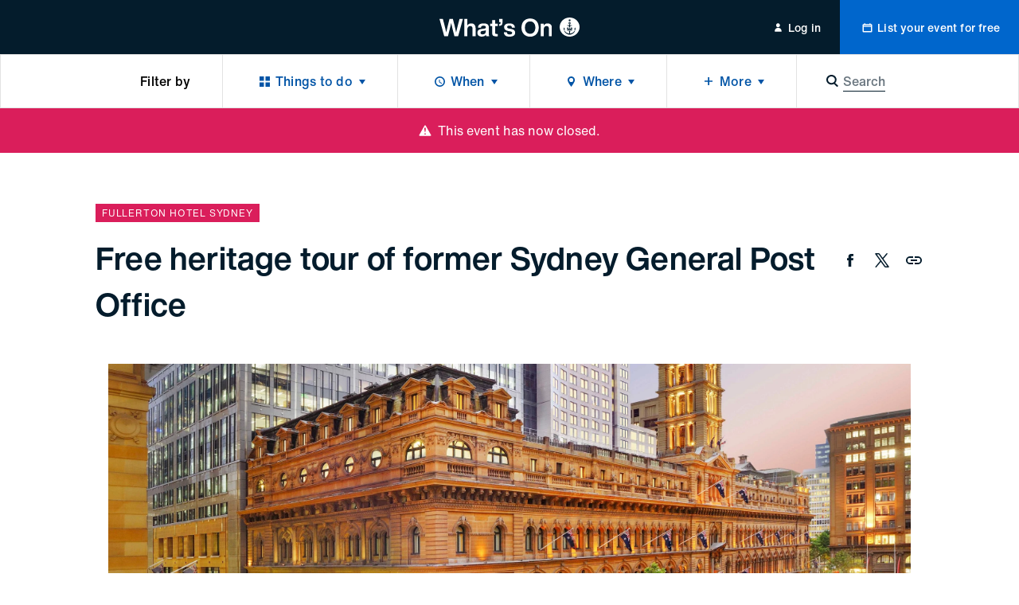

--- FILE ---
content_type: text/html; charset=utf-8
request_url: https://whatson.cityofsydney.nsw.gov.au/events/heritage-tour-of-former-sydney-general-post-office
body_size: 45138
content:
<!DOCTYPE html><html class="no-js" lang="en" dir="ltr"><head><meta charSet="utf-8"/><meta name="viewport" content="width=device-width"/><title>Free heritage tour of former Sydney General Post Office | City of Sydney - What’s On</title><meta name="description" content="Discover the rich history of the former Sydney General Post Office building with Fullerton Hotel&#x27;s resident guide"/><meta name="robots" content="index, follow"/><link rel="canonical" href="/events/heritage-tour-of-former-sydney-general-post-office"/><meta property="og:type" content="website"/><meta name="og:title" property="og:title" content="Free heritage tour of former Sydney General Post Office | City of Sydney - What’s On"/><meta name="og:description" property="og:description" content="Discover the rich history of the former Sydney General Post Office building with Fullerton Hotel&#x27;s resident guide"/><meta property="og:site_name" content="City of Sydney - What’s On"/><meta name="twitter:card" content="summary"/><meta name="twitter:title" content="Free heritage tour of former Sydney General Post Office | City of Sydney - What’s On"/><meta name="twitter:description" content="Discover the rich history of the former Sydney General Post Office building with Fullerton Hotel&#x27;s resident guide"/><meta property="og:image" content="https://res.cloudinary.com/cityofsydney/image/upload/f_auto/c_fill,h_960,w_2560/v1651033572/k7h9gk6i1z6d/7qSr8XP40l9YkP53OhQ39x/f4896330-b08b-11ec-9e36-1f7f6c784937--Heritage-Tour-of-Former-Sydney-General-Post-Office-hero.jpg"/><meta name="twitter:image" content="https://res.cloudinary.com/cityofsydney/image/upload/f_auto/c_fill,h_960,w_2560/v1651033572/k7h9gk6i1z6d/7qSr8XP40l9YkP53OhQ39x/f4896330-b08b-11ec-9e36-1f7f6c784937--Heritage-Tour-of-Former-Sydney-General-Post-Office-hero.jpg"/><meta name="next-head-count" content="16"/><meta http-equiv="X-UA-Compatible" content="IE=edge"/><meta name="theme-color" content="#041c2c"/><script>var AdButler = AdButler || {};AdButler.ads = AdButler.ads || [];</script><link rel="shortcut icon" href="/static/favicons/favicon.ico"/><link rel="apple-touch-icon" href="/static/favicons/touch-icon-iphone.png"/><link rel="apple-touch-icon" sizes="76x76" href="/static/favicons/touch-icon-ipad.png"/><link rel="apple-touch-icon" sizes="120x120" href="/static/favicons/touch-icon-iphone-retina.png"/><link rel="apple-touch-icon" sizes="152x152" href="/static/favicons/touch-icon-ipad-retina.png"/><script>(function(w,d,s,l,i){w[l]=w[l]||[];w[l].push({'gtm.start':
new Date().getTime(),event:'gtm.js'});var f=d.getElementsByTagName(s)[0],
j=d.createElement(s),dl=l!='dataLayer'?'&l='+l:'';j.async=true;j.src=
'https://whatson.cityofsydney.nsw.gov.au/metrics/gtm.js?id='+i+dl;f.parentNode.insertBefore(j,f);
})(window,document,'script','dataLayer','GTM-KCQR8Q');</script><noscript data-n-css=""></noscript><script defer="" nomodule="" src="/_next/static/chunks/polyfills-42372ed130431b0a.js"></script><script defer="" src="/_next/static/chunks/1915-429dda253e4d5cd0.js"></script><script defer="" src="/_next/static/chunks/8050.cf730607b99407fe.js"></script><script src="/_next/static/chunks/webpack-855d86fa284fed9b.js" defer=""></script><script src="/_next/static/chunks/framework-3bc9684f49160ebb.js" defer=""></script><script src="/_next/static/chunks/main-979a928c801c37a9.js" defer=""></script><script src="/_next/static/chunks/pages/_app-e3b9f9ec9f98ebc6.js" defer=""></script><script src="/_next/static/chunks/fec483df-b8cfcd8e0b8a0064.js" defer=""></script><script src="/_next/static/chunks/8764-445f248b5bb177e6.js" defer=""></script><script src="/_next/static/chunks/3204-ac926c1d99d8a51d.js" defer=""></script><script src="/_next/static/chunks/209-321ce999d721d98e.js" defer=""></script><script src="/_next/static/chunks/5190-b01387587fc2ced0.js" defer=""></script><script src="/_next/static/chunks/6681-c88461b9d17fc2b3.js" defer=""></script><script src="/_next/static/chunks/315-688b718bc7c8e4bf.js" defer=""></script><script src="/_next/static/chunks/1368-52b262ba6862ddd1.js" defer=""></script><script src="/_next/static/chunks/1613-21cd0da4c0a2208b.js" defer=""></script><script src="/_next/static/chunks/7986-11441e48e9e46820.js" defer=""></script><script src="/_next/static/chunks/3917-db1c73496fc856b1.js" defer=""></script><script src="/_next/static/chunks/3829-fa517cb9a2da44eb.js" defer=""></script><script src="/_next/static/chunks/176-6f6977e8e524f049.js" defer=""></script><script src="/_next/static/chunks/9215-32f2aef304eafe0d.js" defer=""></script><script src="/_next/static/chunks/pages/events/%5Bslug%5D-8f2a0805462b2847.js" defer=""></script><script src="/_next/static/cgawLz_1maAoY0pkfpaEN/_buildManifest.js" defer=""></script><script src="/_next/static/cgawLz_1maAoY0pkfpaEN/_ssgManifest.js" defer=""></script><style id="__jsx-ae35a6e8570e5373">html{line-height:1.15;-webkit-text-size-adjust:100%;-webkit-font-smoothing:antialiased;text-size-adjust:100%;-webkit-box-sizing:border-box;-moz-box-sizing:border-box;box-sizing:border-box;font-family:'Helvetica Now Text', -apple-system, BlinkMacSystemFont, sans-serif}*,*::before,*::after{-webkit-box-sizing:inherit;-moz-box-sizing:inherit;box-sizing:inherit}*{background-repeat:no-repeat}*:focus{outline:none}body{font-size: 1rem;line-height: 1.5;font-weight: 400;letter-spacing: 0em;margin: 0;background:#fff;color:#000;overflow-x:hidden;overflow-y:auto}main{display:block}h1{font-size:2em;margin:.67em 0}hr{-webkit-box-sizing:content-box;-moz-box-sizing:content-box;box-sizing:content-box;height:0;overflow:visible}pre{font-family:monospace,monospace;font-size:1em}a{background-color:transparent;color:inherit;text-decoration:none;-webkit-transition:0.3s all ease-in-out;-moz-transition:0.3s all ease-in-out;-o-transition:0.3s all ease-in-out;transition:0.3s all ease-in-out;display:inline-block;cursor:pointer}address{font-style:normal}a:hover{color:inherit}a[disabled]{opacity:.5;cursor:default;pointer-events:none;color:#0054a6}abbr[title]{border-bottom:none;text-decoration:underline;-webkit-text-decoration:underline dotted;-moz-text-decoration:underline dotted;text-decoration:underline dotted}body .ql-editor b,body .ql-editor strong,b,strong{font-weight:bolder}code,kbd,samp{font-family:monospace,monospace;font-size:1em}small{font-size:80%}sub,sup{font-size:75%;line-height:0;position:relative;vertical-align:baseline}sub{bottom:-.25em}sup{top:-.5em}img{border-style:none}button,input,optgroup,select,textarea{font-family:inherit;font-size:100%;line-height:1.15;margin:0}button,input{overflow:visible;border:0}button,select{text-transform:none}button,[type="button"],[type="reset"],[type="submit"]{-webkit-appearance:none;border:0;padding:0;line-height:1;background:none;cursor:pointer}button::-moz-focus-inner,[type="button"]::-moz-focus-inner,[type="reset"]::-moz-focus-inner,[type="submit"]::-moz-focus-inner{border-style:none;padding:0}button:-moz-focusring,[type="button"]:-moz-focusring,[type="reset"]:-moz-focusring,[type="submit"]:-moz-focusring{outline:1px dotted ButtonText}fieldset{padding:.35em .75em .625em}legend{-webkit-box-sizing:border-box;-moz-box-sizing:border-box;box-sizing:border-box;color:inherit;display:table;max-width:100%;padding:0;white-space:normal}progress{vertical-align:baseline}textarea{overflow:auto;border:0}[type="checkbox"],[type="radio"]{-webkit-box-sizing:border-box;-moz-box-sizing:border-box;box-sizing:border-box;padding:0}[type="number"]::-webkit-inner-spin-button,[type="number"]::-webkit-outer-spin-button{height:auto}[type="search"]{-webkit-appearance:textfield;outline-offset:-2px}[type="search"]::-webkit-search-decoration{-webkit-appearance:none}::-webkit-file-upload-button{-webkit-appearance:button;font:inherit}details{display:block}summary{display:list-item}template{display:none}[hidden]{display:none}body .ql-editor p,p{margin:0 0 1em 0}body .ql-editor p:last-of-type,p:last-of-type{margin-bottom:0}ul,ol{margin:0;padding:0}li{list-style:none}.injected-svg{position:absolute;top:0;left:0;width:100%;height:100%}::-webkit-input-placeholder{color:#041c2c;opacity:.5}::-moz-placeholder{color:#041c2c;opacity:.5}:-ms-input-placeholder{color:#041c2c;opacity:.5}::-ms-input-placeholder{color:#041c2c;opacity:.5}.form_row{margin:0 -0.5rem;position:relative}.form_row.form_row--submit{-webkit-box-pack:start;-webkit-justify-content:flex-start;-moz-box-pack:start;-ms-flex-pack:start;justify-content:flex-start}.form_row.form_row--submit .form_row-cell{width:auto}.form_row.form_row--submit_step{position:relative;display:-webkit-box;display:-webkit-flex;display:-moz-box;display:-ms-flexbox;display:flex;-webkit-box-shadow:none;-moz-box-shadow:none;box-shadow:none;padding:0;-webkit-box-pack:start;-webkit-justify-content:flex-start;-moz-box-pack:start;-ms-flex-pack:start;justify-content:flex-start;width:100%;margin-top:1.5rem;margin-left:0;margin-right:0;background:#fff}.form_row.form_row--submit_step .form_row-cell{margin-left:-0.5rem;margin-right:0.5rem;width:auto}.form_row.form_row--submit_step .form_row-cell:last-child{margin-right:-0.5rem}.form_row.form_row--submit_step .form_row-cell:empty{display:none}.form_row.form_row--submit_step .form_row-cell .button{width:auto;min-width:8rem;padding:1.125rem 1.5rem}.form_row.form_row--submit_step .form_row-cell .button .button_content-label{font-size: 1.125rem;line-height: 1.3333;font-weight: 400;letter-spacing: 0.0083em;transform: translate3d(0,0,0)}.form_row.form_row--submit_step .form_row-cell .button--terciary{color:#0054a6}.form_row-cell{position:relative;width:100%;padding:0.5rem}.form_row-cell .MuiTextField-root,.form_row-cell .MuiFormControl-root{max-width:100%}.form_row-cell .form_row-cell-radio{display:-webkit-box;display:-webkit-flex;display:-moz-box;display:-ms-flexbox;display:flex;-webkit-box-orient:horizontal;-webkit-box-direction:normal;-webkit-flex-direction:row;-moz-box-orient:horizontal;-moz-box-direction:normal;-ms-flex-direction:row;flex-direction:row;-webkit-box-align:start;-webkit-align-items:flex-start;-moz-box-align:start;-ms-flex-align:start;align-items:flex-start}.form_row-cell .form_row-cell-radio .MuiFormLabel-root,.form_row-label{
		font-size: 1rem;line-height: 1.5;font-weight: 400;letter-spacing: 0em;
		margin: 0;
	color: #041c2c;padding:0.5rem 1.5rem 0.5rem 0}.test,.form_row-text{
		font-size: 1.125rem;line-height: 1.5556;font-weight: 400;letter-spacing: 0em;
		margin-bottom: 1.5rem;
		font-family: 'Helvetica Now Display', -apple-system, BlinkMacSystemFont, sans-serif;
		font-weight: 500;
	margin-bottom: 1rem}.form_row .form_row-label{padding:0}.form_row-button{width:100%;display:-webkit-box;display:-webkit-flex;display:-moz-box;display:-ms-flexbox;display:flex;-webkit-box-pack:end;-webkit-justify-content:flex-end;-moz-box-pack:end;-ms-flex-pack:end;justify-content:flex-end;margin-top:1.25rem}.form_row-cell-input--lowercase input{text-transform:lowercase!important}@media (min-width: 45rem){.form_row{display:-webkit-box;display:-webkit-flex;display:-moz-box;display:-ms-flexbox;display:flex;-webkit-box-align:start;-webkit-align-items:flex-start;-moz-box-align:start;-ms-flex-align:start;align-items:flex-start;-webkit-box-pack:justify;-webkit-justify-content:space-between;-moz-box-pack:justify;-ms-flex-pack:justify;justify-content:space-between}.form_row--2 .form_row-cell{width:50%}.form_row--3 .form_row-cell{width:33.33%}.form_row--3 .form_row-cell--2{width:66.66%}.form_row--4 .form_row-cell{width:25%}.form_row--4 .form_row-cell--2{width:50%}.form_row--4 .form_row-cell--3{width:75%}.form_row-button{margin-top:0;position:absolute;top:5rem;right:0}}body .mobile_menu{width:100%}body .mobile_menu-close{width:100%;display:-webkit-box;display:-webkit-flex;display:-moz-box;display:-ms-flexbox;display:flex;-webkit-flex-wrap:wrap;-ms-flex-wrap:wrap;flex-wrap:wrap}body .mobile_menu .mobile_menu-close-button{width:4rem;height:4rem;font-size:1.3125rem;-webkit-box-pack:center;-webkit-justify-content:center;-moz-box-pack:center;-ms-flex-pack:center;justify-content:center;-webkit-box-align:center;-webkit-align-items:center;-moz-box-align:center;-ms-flex-align:center;align-items:center;display:-webkit-box;display:-webkit-flex;display:-moz-box;display:-ms-flexbox;display:flex}body .mobile_menu-top-inner{padding:1rem 1.5rem 5rem 1.5rem}body .mobile_menu-bottom{padding:0;display:-webkit-box;display:-webkit-flex;display:-moz-box;display:-ms-flexbox;display:flex;-webkit-flex-wrap:wrap;-ms-flex-wrap:wrap;flex-wrap:wrap;border-top:thin solid rgba(0,0,0,.25)}body .mobile_menu-heading{
		font-size: 1.25rem;line-height: 1.4;font-weight: 500;letter-spacing: 0em;
		margin-bottom: 1.5rem;
		font-family: 'Helvetica Now Display', -apple-system, BlinkMacSystemFont, sans-serif;
		font-weight: 500;
	width: 100%;max-width:13.75rem;margin-bottom:1.5rem}body .mobile_menu a{display:block;width:100%}body .mobile_menu-button{display:block;width:100%}body .mobile_menu-button--blue{background-color:#0054a6;color:white}body .mobile_menu-top .mobile_menu-button-link{display:-webkit-box;display:-webkit-flex;display:-moz-box;display:-ms-flexbox;display:flex;-webkit-flex-wrap:wrap;-ms-flex-wrap:wrap;flex-wrap:wrap;-webkit-box-pack:center;-webkit-justify-content:center;-moz-box-pack:center;-ms-flex-pack:center;justify-content:center;width:100%;padding:1.125rem 0}body .mobile_menu-bottom .mobile_menu-button-link{padding:1.125rem 1.5rem;border-bottom:thin solid rgba(0,0,0,.25);font-size: 0.875rem;line-height: 1.5;font-weight: 500;letter-spacing: 0.0143em;width:100%;text-align:left;display:block}body a:focus{outline:none}body .MuiInputBase-root{color:#041c2c;font-family:'Helvetica Now Text', -apple-system, BlinkMacSystemFont, sans-serif;width:100%;display:-webkit-inline-box;display:-webkit-inline-flex;display:-moz-inline-box;display:-ms-inline-flexbox;display:inline-flex;-webkit-flex-wrap:wrap;-ms-flex-wrap:wrap;flex-wrap:wrap}.rich_text-label,body .MuiTextField-root .MuiInputLabel-root,body .MuiFormControl-root .MuiInputLabel-root,.form_row-label{text-transform:uppercase;margin-bottom:0.5rem;display:block;width:100%;position:relative;-webkit-user-select:none;-moz-user-select:none;-ms-user-select:none;user-select:none;-webkit-transform:none;-moz-transform:none;-ms-transform:none;-o-transform:none;transform:none;font-size: 0.625rem;line-height: 1.2;font-weight: 400;letter-spacing: 0.07em;color: #041c2c;font-family:'Helvetica Now Text', -apple-system, BlinkMacSystemFont, sans-serif}body .MuiFormLabel-asterisk.Mui-error{color:#FF0303}.rich_text .rich_text-description p{font-size:0.75rem}.rich_text-error,body .MuiFormHelperText-root.Mui-error{margin-top:0.5rem;color:#FF0303;display:block;width:100%;position:relative;-webkit-user-select:none;-moz-user-select:none;-ms-user-select:none;user-select:none;font-size: 0.75rem;line-height: 1.3333;font-weight: 400;letter-spacing: 0em;font-family: 'Helvetica Now Text', -apple-system, BlinkMacSystemFont, sans-serif}.rich_text-error:first-letter,body .MuiFormHelperText-root.Mui-error:first-letter{text-transform:uppercase}body .MuiTextField-root .MuiInput-root,body .MuiFormControl-root .MuiInput-root{margin:0;width:100%;display:block;-webkit-box-shadow:none;-moz-box-shadow:none;box-shadow:none;padding:0.5rem 1rem}body .MuiTextField-root .MuiInput-root,body .MuiFormControl-root .MuiInput-root,.rich_text .quill,body .react_select__control{border:0.125rem solid #b5bbbf;-webkit-border-radius:0.125rem;-moz-border-radius:0.125rem;border-radius:0.125rem;-webkit-transition:0.3s all ease-in-out;-moz-transition:0.3s all ease-in-out;-o-transition:0.3s all ease-in-out;transition:0.3s all ease-in-out;-webkit-box-shadow:none;-moz-box-shadow:none;box-shadow:none}body .react_select__single-value{overflow:visible}body .MuiTextField-root .MuiInput-root.MuiInputBase-adornedStart,body .MuiFormControl-root .MuiInput-root.MuiInputBase-adornedStart{padding-left:3rem}body .MuiTextField-root .MuiInput-root.MuiInputBase-adornedEnd,body .MuiFormControl-root .MuiInput-root.MuiInputBase-adornedEnd{padding-right:3rem}body .step_additional .MuiTextField-root .MuiInput-root.MuiInputBase-adornedStart,body .step_additional .MuiFormControl-root .MuiInput-root.MuiInputBase-adornedStart{padding-left:2.375rem}body .MuiTextField-root .MuiInput-root.Mui-disabled,body .MuiFormControl-root .MuiInput-root.Mui-disabled{background:#f5f5f5;color:#6b7780}.rich_text--error .quill,body .MuiTextField-root .MuiInput-root.Mui-error,body .MuiFormControl-root .MuiInput-root.Mui-error{border-color:#b5bbbf}body .MuiTextField-root .MuiInput-root.Mui-focused,body .MuiFormControl-root .MuiInput-root.Mui-focused,body .react_select__control--is-focused,body .react_select__control--is-focused:hover{outline:none;border-color:#0054a6}body .MuiTextField-root .MuiInput-root.Mui-focused.Mui-error,body .MuiFormControl-root .MuiInput-root.Mui-focused.Mui-error{border-color:#0054a6}body .MuiTextField-root .MuiInput-root:before,body .MuiTextField-root .MuiInput-root:after,body .MuiFormControl-root .MuiInput-root:before,body .MuiFormControl-root .MuiInput-root:after{content:none}body .MuiTextField-root .MuiInputBase-input,body .MuiFormControl-root .MuiInputBase-input{padding:0;color:#041c2c;font-size: 0.875rem;line-height: 1.7143;font-weight: 400;letter-spacing: 0em;height:auto;display:block}body .MuiFormControl-root .MuiInputBase-input,body .MuiTextField-root .MuiInputBase-input{width:100%}body .MuiFormControl-root .MuiInputBase-input.MuiInputBase-inputAdornedStart,body .MuiTextField-root .MuiInputBase-input.MuiInputBase-inputAdornedStart{width:auto}body .MuiInputAdornment-root.MuiInputAdornment-positionStart{position:absolute;top:50%;left:0.75rem}body .MuiInputAdornment-root.MuiInputAdornment-positionEnd{position:absolute;top:50%;right:0}@media (min-width: 45rem){body .MuiTextField-root+.MuiTextField-root,body .MuiFormControl-root+.MuiFormControl-root{margin-left:1rem}body .MuiTextField-root,body .MuiFormControl-root{max-width:17rem}}body .MuiInputBase-input::-webkit-input-placeholder{opacity:.5}body .MuiInputBase-input::-moz-placeholder{opacity:.5}body .MuiInputBase-input:-ms-input-placeholder{opacity:.5}body .MuiInputBase-input::-ms-input-placeholder{opacity:.5}body .MuiTypography-body1{font-family:'Helvetica Now Text', -apple-system, BlinkMacSystemFont, sans-serif}body .MuiRadio-colorPrimary.Mui-checked{color:#0054a6}body .MuiTab-textColorPrimary{color:rgba(4, 28, 44, 0.6);padding-left:0;padding-right:0;min-width:auto;
		margin: 0;
		font-size: 0.75rem;line-height: 1.3333;font-weight: 400;letter-spacing: 0.0667em;
		text-transform: uppercase;
	margin-left:1.25rem;margin-right:1.25rem;margin-top:0;margin-bottom:0;padding-top:0;padding-bottom:0;display:-webkit-inline-box;display:-webkit-inline-flex;display:-moz-inline-box;display:-ms-inline-flexbox;display:inline-flex}body .MuiTab-textColorPrimary.Mui-selected{color:#041c2c}body .MuiTab-textColorPrimary.Mui-disabled{color:rgba(4, 28, 44, 0.2)}body .MuiTabs-scrollButtons{display:none}body .MuiTabs-root{min-height:1.5rem;margin-left:-1.25rem;margin-right:-1.25rem}body .MuiTab-root{min-height:auto}body .MuiSelect-icon{color:#0054a6}body .MuiTabs-indicator{background-color:#0054a6}body .MuiInputAdornment-root{margin:0}body .MuiSvgIcon-root{font-size:1.375rem}body .MuiPaper-root{-webkit-border-radius:0;-moz-border-radius:0;border-radius:0;-webkit-box-shadow:0.25rem 0.25rem 0.25rem rgba(0,0,0,.05),-0.25rem 0.25rem 0.25rem rgba(0,0,0,.05);-moz-box-shadow:0.25rem 0.25rem 0.25rem rgba(0,0,0,.05),-0.25rem 0.25rem 0.25rem rgba(0,0,0,.05);box-shadow:0.25rem 0.25rem 0.25rem rgba(0,0,0,.05),-0.25rem 0.25rem 0.25rem rgba(0,0,0,.05);min-width:10.625rem}body .MuiPaper-root .MuiMenu-list{padding-top:0.75rem;padding-bottom:0.75rem}body .MuiPaper-root .MuiMenuItem-root{min-height:auto;padding:0.5rem 1.5rem;font-size: 0.875rem;line-height: 1.7143;font-weight: 400;letter-spacing: 0em;color:#041c2c}body .MuiDrawer-paper{width:100%;max-width:20rem}body .MuiMenuItem-root{font-family:'Helvetica Now Text', -apple-system, BlinkMacSystemFont, sans-serif}body .MuiFormControl-root{width:100%}body form .MuiFormControl-root .MuiOutlinedInput-notchedOutline{border:0;-webkit-box-shadow:0 0 0 0.125rem #b5bbbf;-moz-box-shadow:0 0 0 0.125rem #b5bbbf;box-shadow:0 0 0 0.125rem #b5bbbf;-webkit-border-radius:0.125rem;-moz-border-radius:0.125rem;border-radius:0.125rem}body .MuiSelect-selectMenu.MuiInputBase-input{font-size: 0.875rem;line-height: 1.7143;font-weight: 400;letter-spacing: 0em;color:#041c2c;border:0;padding:0.5rem 1rem}body .MuiSelect-selectMenu.MuiInputBase-input.MuiInputBase-inputSelect{background:transparent}body .MuiSelect-icon{top:50%;-webkit-transform:translatey(-50%);-moz-transform:translatey(-50%);-ms-transform:translatey(-50%);-o-transform:translatey(-50%);transform:translatey(-50%);right:0.75rem;font-size:1.25rem;color:#b5bbbf}@media (min-width: 45rem){body .MuiSelect-selectMenu.MuiInputBase-input{font-size: 1rem;line-height: 1.5;font-weight: 400;letter-spacing: 0em;-webkit-transform:translate3d(0,0,0);-moz-transform:translate3d(0,0,0);transform:translate3d(0,0,0)}}body .MuiChip-root{-webkit-border-radius:0;-moz-border-radius:0;border-radius:0;text-transform:uppercase;color:#041c2c;font-size: 0.75rem;line-height: 1.3333;font-weight: 400;letter-spacing: 0.0667em;font-family:'Helvetica Now Text', -apple-system, BlinkMacSystemFont, sans-serif;height:1.5rem;overflow:hidden;display:-webkit-inline-box;display:-webkit-inline-flex;display:-moz-inline-box;display:-ms-inline-flexbox;display:inline-flex;background-color:#f0f1f2;color:#041c2c;vertical-align:middle;-webkit-box-pack:center;-webkit-justify-content:center;-moz-box-pack:center;-ms-flex-pack:center;justify-content:center;padding:0}body .MuiChip-root:hover,body .MuiChip-root:focus{background-color:#E2E2E2}body .MuiChip-root .MuiSvgIcon-root{font-size:0.625rem;color:inherit}body .MuiChip-root.MuiChip-colorPrimary{background-color:#0054a6;color:#fff}body .MuiChip-root.MuiChip-colorPrimary:hover,body .MuiChip-root.MuiChip-colorPrimary:focus{background-color:#00468A}body .MuiBackdrop-root{background-color:rgba(0,0,0,.35)}body .modal{display:-webkit-box;display:-webkit-flex;display:-moz-box;display:-ms-flexbox;display:flex;-webkit-flex-wrap:wrap;-ms-flex-wrap:wrap;flex-wrap:wrap;-webkit-box-align:center;-webkit-align-items:center;-moz-box-align:center;-ms-flex-align:center;align-items:center;-webkit-box-pack:center;-webkit-justify-content:center;-moz-box-pack:center;-ms-flex-pack:center;justify-content:center;width:100%}body .modal-content{position:relative;outline:none;display:-webkit-box;display:-webkit-flex;display:-moz-box;display:-ms-flexbox;display:flex;-webkit-flex-wrap:wrap;-ms-flex-wrap:wrap;flex-wrap:wrap;-webkit-box-align:center;-webkit-align-items:center;-moz-box-align:center;-ms-flex-align:center;align-items:center;-webkit-box-pack:center;-webkit-justify-content:center;-moz-box-pack:center;-ms-flex-pack:center;justify-content:center;width:-webkit-calc(100% - 1rem);width:-moz-calc(100% - 1rem);width:calc(100% - 1rem);max-width:40rem}body .modal-content-loading{position:absolute;top:0;left:0;width:100%}body .modal-content-inner{width:100%;background-color:white;display:block;padding:3rem 2rem 2.5rem 2rem;-webkit-border-radius:0.125rem;-moz-border-radius:0.125rem;border-radius:0.125rem}body .modal-heading{text-align:center;
		font-size: 1rem;line-height: 1.5;font-weight: 400;letter-spacing: 0em;
		margin: 0;
	font-weight:500;margin:0 0 1.25rem 0}body .modal-subheading{text-align:center;font-weight:500;margin:0 0 2.5rem 0}body .modal-buttons{width:100%;display:-webkit-box;display:-webkit-flex;display:-moz-box;display:-ms-flexbox;display:flex;-webkit-flex-wrap:wrap;-ms-flex-wrap:wrap;flex-wrap:wrap;-webkit-box-pack:center;-webkit-justify-content:center;-moz-box-pack:center;-ms-flex-pack:center;justify-content:center}body .modal-buttons .button{min-width:-webkit-calc(50% - 0.25rem);min-width:-moz-calc(50% - 0.25rem);min-width:calc(50% - 0.25rem)}body .modal-buttons .button+.button{margin-left:0.5rem}@media (min-width: 45rem){body .modal-heading{text-align:center;
		font-size: 1.5rem;line-height: 1.3333;font-weight: 500;letter-spacing: 0em;
		margin-bottom: 1.5rem;
		font-family: 'Helvetica Now Display', -apple-system, BlinkMacSystemFont, sans-serif;
		font-weight: 500;
	margin-bottom:2rem}body .modal-content{width:-webkit-calc(100% - 2rem);width:-moz-calc(100% - 2rem);width:calc(100% - 2rem)}body .modal-content-inner{padding:3rem 2rem}body .modal-subheading{
		font-size: 1.25rem;line-height: 1.4;font-weight: 500;letter-spacing: 0em;
		margin-bottom: 1.5rem;
		font-family: 'Helvetica Now Display', -apple-system, BlinkMacSystemFont, sans-serif;
		font-weight: 500;
	margin-bottom:2.5rem}body .modal-buttons .button{min-width:10.5rem}body .modal-buttons .button+.button{margin-left:1rem}}body .notification--warning{background-color:#FADD21;color:#041c2c}body .notification--warning .MuiButton-root{color:#041c2c}body .notification--error{background-color:#da1e5b}body .notification--error .MuiButton-root{color:#fff}.sr-only{border:0!important;clip:rect(1px,1px,1px,1px)!important;-webkit-clip-path:inset(50%)!important;clip-path:inset(50%)!important;height:1px!important;margin:-1px!important;overflow:hidden!important;padding:0!important;position:absolute!important;width:1px!important;white-space:nowrap!important}.sr-only-focusable:focus,.sr-only-focusable:active{clip:auto!important;-webkit-clip-path:none!important;clip-path:none!important;height:auto!important;margin:auto!important;overflow:visible!important;width:auto!important;white-space:normal!important}.quill .ql-toolbar{position:-webkit-sticky;position:sticky;top:0;left:0;width:100%;background:#fff;z-index:1}body .ql-editor.ql-blank::before{font-style:normal;color:#041c2c;opacity:.5}body .react_select__indicator-separator,body .react_select__dropdown-indicator{display:none}body .react_select__control{min-height:0.0625rem;font-size:0.875rem}body .react_select__value{overflow:visible}body .react_select__value-container{line-height:1;position:relative;padding:0.25rem 1rem 0.25rem 1rem}body .react_select__input{font-size:1rem;line-height:1.5rem}body .react_select__input input{font-size:inherit;line-height:inherit;color:navy}body .react_select__multi-value__label{font-size: 0.75rem;line-height: 1.3333;font-weight: 400;letter-spacing: 0.0667em;padding: 0.25rem 0.25rem 0.25rem 0.625rem;text-transform:uppercase;-webkit-user-select:none;-moz-user-select:none;-ms-user-select:none;user-select:none;color:#041c2c}body .react_select__multi-value__remove{padding-left:0.25rem;cursor:pointer;-webkit-transition:0.3s all ease-in-out;-moz-transition:0.3s all ease-in-out;-o-transition:0.3s all ease-in-out;transition:0.3s all ease-in-out}body .react_select__multi-value__remove:hover{background:hsl(0,0%,86%);color:inherit}body .react_select__menu{z-index:1;-webkit-border-radius:0;-moz-border-radius:0;border-radius:0;margin-top:0;-webkit-box-shadow:0 0.1875rem 0.375rem 0.125rem rgba(226, 226, 226, 0.5);-moz-box-shadow:0 0.1875rem 0.375rem 0.125rem rgba(226, 226, 226, 0.5);box-shadow:0 0.1875rem 0.375rem 0.125rem rgba(226, 226, 226, 0.5)}body .react_select__option{color:#041c2c;background-color:#fff;-webkit-transition:0.3s all ease-in-out;-moz-transition:0.3s all ease-in-out;-o-transition:0.3s all ease-in-out;transition:0.3s all ease-in-out;cursor:pointer}body .react_select__placeholder{color:#041c2c;opacity:.5;-webkit-user-select:none;-moz-user-select:none;-ms-user-select:none;user-select:none}body .react_select__option--is-focused,body .react_select__option:hover{background-color:rgba(226, 226, 226, 0.5)}
	body .ql-snow .ql-editor , .rich_text  {
		
		font-size: 1rem;line-height: 1.5;font-weight: 400;letter-spacing: 0em;
		margin: 0;
	;
		word-break: break-word;
	}

	body .ql-snow .ql-editor .ql-toolbar, .rich_text .ql-toolbar {
		border-top: 0;
		border-left: 0;
		border-right: 0;
	}

	body .ql-snow .ql-editor .ql-container, .rich_text .ql-container {
		border: 0;
	}

	body .ql-snow .ql-editor p, .rich_text p {
		
		font-size: 1rem;line-height: 1.5;font-weight: 400;letter-spacing: 0em;
		margin: 0;
	;
		margin-bottom: 1.75rem;
	}
	body .ql-snow .ql-editor *:last-child, .rich_text *:last-child {
		margin-bottom: 0;
	}
	body .ql-snow .ql-editor h1, .rich_text h1,
	body .ql-snow .ql-editor h2, .rich_text h2 {
		
		font-size: 2rem;line-height: 1.25;font-weight: 500;letter-spacing: 0em;
		margin-bottom: 2.5rem;
		font-family: 'Helvetica Now Display', -apple-system, BlinkMacSystemFont, sans-serif;
		font-weight: 500;
	;
		margin-bottom: 1.5rem;
	}
	body .ql-snow .ql-editor h3, .rich_text h3 {
		
		font-size: 1.5rem;line-height: 1.3333;font-weight: 500;letter-spacing: 0em;
		margin-bottom: 1.5rem;
		font-family: 'Helvetica Now Display', -apple-system, BlinkMacSystemFont, sans-serif;
		font-weight: 500;
	;
		transform: translate3d(0, 0, 0);
	}
	body .ql-snow .ql-editor h4, .rich_text h4 {
		
		font-size: 1.25rem;line-height: 1.4;font-weight: 500;letter-spacing: 0em;
		margin-bottom: 1.5rem;
		font-family: 'Helvetica Now Display', -apple-system, BlinkMacSystemFont, sans-serif;
		font-weight: 500;
	;
		transform: translate3d(0, 0, 0);
	}
	body .ql-snow .ql-editor h5, .rich_text h5 {
		
		font-size: 1.125rem;line-height: 1.5556;font-weight: 400;letter-spacing: 0em;
		margin-bottom: 1.5rem;
		font-family: 'Helvetica Now Display', -apple-system, BlinkMacSystemFont, sans-serif;
		font-weight: 500;
	;
		transform: translate3d(0, 0, 0);
	}
	body .ql-snow .ql-editor h6, .rich_text h6 {
		
		font-size: 0.875rem;line-height: 1.5;font-weight: 400;letter-spacing: 0em;
		margin-bottom: 1.5rem;
	;
		transform: translate3d(0, 0, 0);
	}
	body .ql-snow .ql-editor ul, .rich_text ul,
	body .ql-snow .ql-editor ol, .rich_text ol {
		margin-bottom: 1.75rem;
	}
	body .ql-snow .ql-editor li, .rich_text li {
		display: block;
		position: relative;
		padding-left: 2rem;
	}
	body .ql-snow .ql-editor li:before, .rich_text li:before {
		content: ' ';
		display: inline-block;
		position: absolute;
		background-color: #041c2c;
		border-radius: 0.125rem;
		width: 0.25rem;
		height: 0.25rem;
		top: 0.75rem;
		left: 0.5rem;
		transform: translateY(-50%);
	}
	body .ql-snow .ql-editor ol li, .rich_text ol li {
		counter-increment: counterOl;
	}
	body .ql-snow .ql-editor ol li:before, .rich_text ol li:before {
		content: counter(counterOl) '. ';
		background-color: transparent;
		width: auto;
		height: auto;
		border-radius: 0;
	}
	body .ql-snow .ql-editor li > p, .rich_text li > p {
		margin: 0;
	}
	body .ql-snow .ql-editor a:not(.button), .rich_text a:not(.button) {
		color: #0054a6;
	}
	body .ql-snow .ql-editor a:hover:not(.button), .rich_text a:hover:not(.button),
	body .ql-snow .ql-editor a:focus:not(.button), .rich_text a:focus:not(.button) {
		color: #0054a6;
		text-decoration: underline;
	}
	body .ql-snow .ql-editor strong, .rich_text strong,
	body .ql-snow .ql-editor b, .rich_text b {
		font-weight: 700;
	}
	body .ql-snow .ql-editor blockquote, .rich_text blockquote {
		
		font-size: 1.25rem;line-height: 1.6;font-weight: 400;letter-spacing: 0em;
		margin: 0;
		padding: 0.75rem 0 2.5rem 1.75rem;
		font-family: 'Helvetica Now Display', -apple-system, BlinkMacSystemFont, sans-serif;
		font-style: italic;
		font-weight: 500;
	;
		position: relative;
		margin: 0;
		padding: 0;
		color: #0054a6;
	}
	body .ql-snow .ql-editor blockquote:before, .rich_text blockquote:before {
		content: ' ';
		position: absolute;
		left: 0;
		height: calc(100% - 3.25rem);
		width: 0.25rem;
		top: 0.75rem;
		background-color: #BED3E8;
	}
	body .ql-snow .ql-editor blockquote > p, .rich_text blockquote > p {
		margin: 0;
		font-size: inherit;
	}
	body .ql-snow .ql-editor blockquote > p + p, .rich_text blockquote > p + p {
		margin-top: 1rem;
	}


@font-face {font-family:"Helvetica Now Text";font-weight:400;font-display:swap;src:url("/static/fonts/helvetica-now-text-regular.eot?#iefix");src:url("/static/fonts/helvetica-now-text-regular.eot?#iefix")format("eot"),url("/static/fonts/helvetica-now-text-regular.woff2")format("woff2"),url("/static/fonts/helvetica-now-text-regular.woff")format("woff"),url("/static/fonts/helvetica-now-text-regular.ttf")format("truetype")}@font-face{font-family:"Helvetica Now Text";font-weight:500;font-display:swap;src:url("/static/fonts/helvetica-now-text-medium.eot?#iefix");src:url("/static/fonts/helvetica-now-text-medium.eot?#iefix")format("eot"),url("/static/fonts/helvetica-now-text-medium.woff2")format("woff2"),url("/static/fonts/helvetica-now-text-medium.woff")format("woff"),url("/static/fonts/helvetica-now-text-medium.ttf")format("truetype")}@font-face{font-family:"Helvetica Now Text";font-weight:700;font-display:swap;src:url("/static/fonts/helvetica-now-text-bold.eot?#iefix");src:url("/static/fonts/helvetica-now-text-bold.eot?#iefix")format("eot"),url("/static/fonts/helvetica-now-text-bold.woff2")format("woff2"),url("/static/fonts/helvetica-now-text-bold.woff")format("woff"),url("/static/fonts/helvetica-now-text-bold.ttf")format("truetype")}@font-face{font-family:"Helvetica Now Display";font-weight:700;font-display:swap;src:url("/static/fonts/helvetica-now-display-bold.eot?#iefix");src:url("/static/fonts/helvetica-now-display-bold.eot?#iefix")format("eot"),url("/static/fonts/helvetica-now-display-bold.woff2")format("woff2"),url("/static/fonts/helvetica-now-display-bold.woff")format("woff"),url("/static/fonts/helvetica-now-display-bold.ttf")format("truetype")}@font-face{font-family:"Helvetica Now Display";font-weight:500;font-display:swap;src:url("/static/fonts/helvetica-now-display-medium.eot?#iefix");src:url("/static/fonts/helvetica-now-display-medium.eot?#iefix")format("eot"),url("/static/fonts/helvetica-now-display-medium.woff2")format("woff2"),url("/static/fonts/helvetica-now-display-medium.woff")format("woff"),url("/static/fonts/helvetica-now-display-medium.ttf")format("truetype")}@font-face{font-family:"Helvetica Now Display";font-weight:500;font-style:italic;font-display:swap;src:url("/static/fonts/helvetica-now-display-medium-italic.eot?#iefix");src:url("/static/fonts/helvetica-now-display-medium-italic.eot?#iefix")format("eot"),url("/static/fonts/helvetica-now-display-medium-italic.woff2")format("woff2"),url("/static/fonts/helvetica-now-display-medium-italic.woff")format("woff"),url("/static/fonts/helvetica-now-display-medium-italic.ttf")format("truetype")}.content404_wrapper{margin:auto;width:100%;max-width:60rem;padding:5rem 1rem;height:25rem;font-size:1rem}.content404_wrapper a.link{text-decoration:underline;color:#0054a6}.content404_wrapper ul{margin-left:48px}.content404_wrapper li{list-style:disc}.privacy_protection_notice{font-size:.7rem;padding:1rem;background:#efefef;margin:3rem 0 0 0}</style><style id="__jsx-d537be17c04db171">.slider{overflow:hidden;padding:4rem 1rem}.slider-content_wrapper{margin:auto;width:100%;max-width:70rem}.slider-header{margin:auto;width:100%;max-width:65rem}.slider-header{margin-bottom:2.5rem;position:relative}.slider-title_wrapper{display:-webkit-box;display:-webkit-flex;display:-moz-box;display:-ms-flexbox;display:flex;-webkit-box-align:baseline;-webkit-align-items:baseline;-moz-box-align:baseline;-ms-flex-align:baseline;align-items:baseline;-webkit-box-pack:start;-webkit-justify-content:flex-start;-moz-box-pack:start;-ms-flex-pack:start;justify-content:flex-start;-webkit-flex-wrap:wrap;-ms-flex-wrap:wrap;flex-wrap:wrap}.slider-title{
		margin: 0;
		font-size: 1.75rem;line-height: 1.1429;font-weight: 700;letter-spacing: 0.0079em;
	font-family:'Helvetica Now Display', -apple-system, BlinkMacSystemFont, sans-serif;margin-right:1rem}.slider-cta{margin-top:0.5rem}.slider .is-draggable,.slider .flickity-enabled{outline:0}.slider-suptitle{
		margin: 0;
		font-size: 0.75rem;line-height: 1.3333;font-weight: 400;letter-spacing: 0.0667em;
		text-transform: uppercase;
	padding-bottom:0.5rem}.slider-container{position:relative;margin:0 -0.625rem}.slider-tile{width:90vw;min-width:0;padding:0 0.625rem}.slider .flickity-page-dots{display:-webkit-box;display:-webkit-flex;display:-moz-box;display:-ms-flexbox;display:flex;-webkit-flex-wrap:wrap;-ms-flex-wrap:wrap;flex-wrap:wrap;position:absolute;width:6.25rem;bottom:-2rem;left:50%;-webkit-transform:translatex(-50%);-moz-transform:translatex(-50%);-ms-transform:translatex(-50%);-o-transform:translatex(-50%);transform:translatex(-50%);-webkit-transition:0.3s all ease-in-out;-moz-transition:0.3s all ease-in-out;-o-transition:0.3s all ease-in-out;transition:0.3s all ease-in-out}.slider .flickity-page-dots .dot{display:-webkit-box;display:-webkit-flex;display:-moz-box;display:-ms-flexbox;display:flex;-webkit-box-flex:1;-webkit-flex:1;-moz-box-flex:1;-ms-flex:1;flex:1;-webkit-border-radius:0.0625rem;-moz-border-radius:0.0625rem;border-radius:0.0625rem;margin:0 0.0625rem;height:0.125rem;-webkit-transition:0.3s all ease-in-out;-moz-transition:0.3s all ease-in-out;-o-transition:0.3s all ease-in-out;transition:0.3s all ease-in-out;background-color:#041c2c;opacity:.25;cursor:pointer;position:relative}.slider .flickity-page-dots .dot:before{content:"";position:absolute;top:-0.5rem;bottom:-0.5rem;width:100%}.slider .flickity-page-dots .dot:first-child:last-child{display:none}.slider .flickity-page-dots .dot.is-selected{opacity:1}.slider .flickity-prev-next-button{position:absolute;z-index:1;top:50%;width:3.5rem;height:3.5rem;-webkit-border-radius:50%;-moz-border-radius:50%;border-radius:50%;-webkit-transition:0.3s all ease-in-out;-moz-transition:0.3s all ease-in-out;-o-transition:0.3s all ease-in-out;transition:0.3s all ease-in-out;-webkit-transform:translatey(-50%);-moz-transform:translatey(-50%);-ms-transform:translatey(-50%);-o-transform:translatey(-50%);transform:translatey(-50%);display:none;background-color:#fff;color:#041c2c;-webkit-box-shadow:0 0 0.375rem 0.0625rem rgba(0,0,0,.12);-moz-box-shadow:0 0 0.375rem 0.0625rem rgba(0,0,0,.12);box-shadow:0 0 0.375rem 0.0625rem rgba(0,0,0,.12)}.slider .flickity-prev-next-button:hover,.slider .flickity-prev-next-button:focus{background:#E2E2E2}.slider .flickity-prev-next-button .flickity-button-icon{fill:currentColor;width:40%;height:auto;-webkit-transform:rotate(180deg);-moz-transform:rotate(180deg);-ms-transform:rotate(180deg);-o-transform:rotate(180deg);transform:rotate(180deg)}.slider .flickity-prev-next-button.previous{left:-webkit-calc(-50vw + 50% + 1rem);left:-moz-calc(-50vw + 50% + 1rem);left:calc(-50vw + 50% + 1rem)}.slider .flickity-prev-next-button.next{right:-webkit-calc(-50vw + 50% + 1rem);right:-moz-calc(-50vw + 50% + 1rem);right:calc(-50vw + 50% + 1rem)}.slider .flickity-prev-next-button:disabled{opacity:0;pointer-events:none}.slider .flickity-prev-next-button.previous:disabled{-webkit-transform:translate(-200%,-50%);-moz-transform:translate(-200%,-50%);-ms-transform:translate(-200%,-50%);-o-transform:translate(-200%,-50%);transform:translate(-200%,-50%)}.slider .flickity-prev-next-button.next:disabled{-webkit-transform:translate(200%,-50%);-moz-transform:translate(200%,-50%);-ms-transform:translate(200%,-50%);-o-transform:translate(200%,-50%);transform:translate(200%,-50%)}.slider-footer{display:-webkit-box;display:-webkit-flex;display:-moz-box;display:-ms-flexbox;display:flex;-webkit-box-align:end;-webkit-align-items:flex-end;-moz-box-align:end;-ms-flex-align:end;align-items:flex-end;-webkit-box-pack:center;-webkit-justify-content:center;-moz-box-pack:center;-ms-flex-pack:center;justify-content:center;margin-top:4.75rem}.slider--3 .slider-tile{width:23.5rem;min-width:0}.slider--2 .slider-tile{width:33.5rem;min-width:0}.slider--2 .flickity-page-dots{display:none}.slider--event_hero{padding:0 1.625rem}.slider--event_hero .slider-tile{padding:0}.slider--event_hero .flickity-page-dots{display:none}.event_hero--gallery .slider-track{height:90vw}.section_carousel_events .slider-track{height:29rem}.section_slider_events_curated .slider-track{height:32.5rem}@media(max-width:28.5rem){.slider--3 .slider-tile{width:90vw}.slider--2 .slider-tile{width:90vw}.section_carousel_events .slider-track{height:111.0638vw}.section_slider_events_curated .slider-track{height:136.5169vw}}@media (min-width: 45rem){.slider{overflow:visible;padding:5rem 1rem}.slider .flickity-prev-next-button{display:block;opacity:1}.slider-title_wrapper{max-width:-webkit-calc(100% - 7.5rem);max-width:-moz-calc(100% - 7.5rem);max-width:calc(100% - 7.5rem)}.slider .flickity-page-dots{left:auto;bottom:auto;top:-3.375rem;right:1rem;-webkit-transform:none;-moz-transform:none;-ms-transform:none;-o-transform:none;transform:none}.slider-tile{width:45vw;min-width:0}.slider-footer{-webkit-box-pack:end;-webkit-justify-content:flex-end;-moz-box-pack:end;-ms-flex-pack:end;justify-content:flex-end;margin-top:2.75rem}.slider--event_hero{padding:0 0.625rem}.slider--event_hero .slider-tile{width:auto;min-width:initial}.event_hero--gallery .slider-track{height:33.7102vw}}@media (min-width: 75rem){.slider .flickity-page-dots{right:auto;left:-webkit-calc(50% + 25.75rem);left:-moz-calc(50% + 25.75rem);left:calc(50% + 25.75rem);right:3rem}.slider-tile{width:30vw;min-width:0}.slider .flickity-prev-next-button{opacity:0}.slider .flickity-prev-next-button.previous{-webkit-transform:translate(-200%,-50%);-moz-transform:translate(-200%,-50%);-ms-transform:translate(-200%,-50%);-o-transform:translate(-200%,-50%);transform:translate(-200%,-50%)}.slider .flickity-prev-next-button.next{-webkit-transform:translate(200%,-50%);-moz-transform:translate(200%,-50%);-ms-transform:translate(200%,-50%);-o-transform:translate(200%,-50%);transform:translate(200%,-50%)}.slider-track:hover .flickity-prev-next-button:not([disabled]){opacity:1;-webkit-transform:translatey(-50%);-moz-transform:translatey(-50%);-ms-transform:translatey(-50%);-o-transform:translatey(-50%);transform:translatey(-50%)}.event_hero--gallery .slider-track{height:30rem}}@media (min-width: 90rem){.slider--2 .slider-container,.slider--3 .slider-container{padding:0 9.375rem;width:100vw;margin:0 -webkit-calc(-50vw + 35.625rem);margin:0 -moz-calc(-50vw + 35.625rem);margin:0 calc(-50vw + 35.625rem)}.slider--2 .slider-track,.slider--3 .slider-track{position:relative}}</style><style id="__jsx-baf7ced66c88ee96">.header.jsx-baf7ced66c88ee96{z-index:9;position:relative;height:7rem}.header.jsx-baf7ced66c88ee96 .header-link{display:-webkit-inline-box;display:-webkit-inline-flex;display:-moz-inline-box;display:-ms-inline-flexbox;display:inline-flex;-webkit-box-align:center;-webkit-align-items:center;-moz-box-align:center;-ms-flex-align:center;align-items:center;-webkit-flex-wrap:wrap;-ms-flex-wrap:wrap;flex-wrap:wrap;height:100%;color:currentColor}.header-wrapper.jsx-baf7ced66c88ee96{width:100%;max-width:100%;position:fixed;top:0;left:0;right:0}.header-row.jsx-baf7ced66c88ee96{position:relative;display:grid;width:100%}.header-row--top.jsx-baf7ced66c88ee96{grid-template-areas:"hamburger logo search";grid-template-columns:4rem 1fr 4rem;background-color:#041c2c;height:4rem}.header-row--top.jsx-baf7ced66c88ee96 .header-link{color:#fff;padding-left:1.5rem;padding-right:1.5rem}.header-row--top.jsx-baf7ced66c88ee96 .header-buttons-element.jsx-baf7ced66c88ee96 a:hover,.header-row--top.jsx-baf7ced66c88ee96 .header-buttons-element.jsx-baf7ced66c88ee96 a:focus{background-color:rgba(255,255,255,.1)}.header-row--top.jsx-baf7ced66c88ee96 .header-buttons-element.header-buttons-element--blue.jsx-baf7ced66c88ee96 a:hover,.header-row--top.jsx-baf7ced66c88ee96 .header-buttons-element.header-buttons-element--blue.jsx-baf7ced66c88ee96 a:focus{background-color:#00468A}.header-row--bottom.jsx-baf7ced66c88ee96{display:-webkit-box;display:-webkit-flex;display:-moz-box;display:-ms-flexbox;display:flex;-webkit-flex-wrap:wrap;-ms-flex-wrap:wrap;flex-wrap:wrap;-webkit-box-pack:center;-webkit-justify-content:center;-moz-box-pack:center;-ms-flex-pack:center;justify-content:center;height:3rem;background-color:#fff;border-bottom:thin solid #E2E2E2}.header-row--custom.jsx-baf7ced66c88ee96{position:absolute;top:4rem;left:0;width:100%;display:block;pointer-events:none;display:none;opacity:0;-webkit-transition:0.3s all ease-in-out;-moz-transition:0.3s all ease-in-out;-o-transition:0.3s all ease-in-out;transition:0.3s all ease-in-out}.header-row--bottom.jsx-baf7ced66c88ee96 .header-link{padding-left:1rem;padding-right:1rem;-webkit-box-pack:center;-webkit-justify-content:center;-moz-box-pack:center;-ms-flex-pack:center;justify-content:center;-webkit-transition:0.3s all ease-in-out;-moz-transition:0.3s all ease-in-out;-o-transition:0.3s all ease-in-out;transition:0.3s all ease-in-out}.header-row--bottom.jsx-baf7ced66c88ee96 button.header-link:hover,.header-row--bottom.jsx-baf7ced66c88ee96 button.header-link:focus{background-color:#f5f5f5}.header-hamburger.jsx-baf7ced66c88ee96{grid-area:hamburger}.header-logo.jsx-baf7ced66c88ee96{grid-area:logo;-webkit-box-pack:center;-webkit-justify-content:center;-moz-box-pack:center;-ms-flex-pack:center;justify-content:center;display:-webkit-box;display:-webkit-flex;display:-moz-box;display:-ms-flexbox;display:flex;border-left:thin solid rgba(255,255,255,.1);border-right:thin solid rgba(255,255,255,.1)}.header-search-with-icon.jsx-baf7ced66c88ee96{grid-area:search;color:#fff;display:-webkit-box;display:-webkit-flex;display:-moz-box;display:-ms-flexbox;display:flex;-webkit-flex-wrap:wrap;-ms-flex-wrap:wrap;flex-wrap:wrap;-webkit-box-pack:center;-webkit-justify-content:center;-moz-box-pack:center;-ms-flex-pack:center;justify-content:center;-webkit-box-align:center;-webkit-align-items:center;-moz-box-align:center;-ms-flex-align:center;align-items:center}.header-search-with-icon.jsx-baf7ced66c88ee96 .icon_button{color:currentColor;-webkit-box-pack:center;-webkit-justify-content:center;-moz-box-pack:center;-ms-flex-pack:center;justify-content:center}.header-buttons.jsx-baf7ced66c88ee96{display:none}.headroom .header-wrapper.jsx-baf7ced66c88ee96{-webkit-transition:0.3s all ease-in-out;-moz-transition:0.3s all ease-in-out;-o-transition:0.3s all ease-in-out;transition:0.3s all ease-in-out}.headroom--unpinned .header-wrapper.jsx-baf7ced66c88ee96{-webkit-transform:translatey(-4rem);-moz-transform:translatey(-4rem);-ms-transform:translatey(-4rem);-o-transform:translatey(-4rem);transform:translatey(-4rem)}.header-heading.jsx-baf7ced66c88ee96{display:none;-webkit-flex-wrap:wrap;-ms-flex-wrap:wrap;flex-wrap:wrap}.header-heading-text.jsx-baf7ced66c88ee96{font-size: 1rem;line-height: 1.5;font-weight: 500;letter-spacing: 0.0125em;color:#041c2c;display:-webkit-box;display:-webkit-flex;display:-moz-box;display:-ms-flexbox;display:flex}.header-column.jsx-baf7ced66c88ee96{-webkit-flex-wrap:wrap;-ms-flex-wrap:wrap;flex-wrap:wrap}.header-filters.jsx-baf7ced66c88ee96{display:-webkit-box;display:-webkit-flex;display:-moz-box;display:-ms-flexbox;display:flex;width:100%}.header-search-with-label.jsx-baf7ced66c88ee96{display:none}.buttons-element.jsx-baf7ced66c88ee96{display:-webkit-box;display:-webkit-flex;display:-moz-box;display:-ms-flexbox;display:flex;-webkit-flex-wrap:wrap;-ms-flex-wrap:wrap;flex-wrap:wrap;-webkit-box-align:center;-webkit-align-items:center;-moz-box-align:center;-ms-flex-align:center;align-items:center;height:100%}.header--with_custom_header.jsx-baf7ced66c88ee96 .header-row--custom.jsx-baf7ced66c88ee96{display:block}.header--with_custom_header.jsx-baf7ced66c88ee96 .headroom--unpinned .header-row--custom.jsx-baf7ced66c88ee96{opacity:1}.header--with_custom_header.jsx-baf7ced66c88ee96 .headroom--unpinned .header-row--custom.jsx-baf7ced66c88ee96>*{pointer-events:auto}.header-announcement.jsx-baf7ced66c88ee96{position:relative;width:100%;padding:0.5rem 1.5rem;display:-webkit-box;display:-webkit-flex;display:-moz-box;display:-ms-flexbox;display:flex;-webkit-box-align:center;-webkit-align-items:center;-moz-box-align:center;-ms-flex-align:center;align-items:center;-webkit-box-pack:center;-webkit-justify-content:center;-moz-box-pack:center;-ms-flex-pack:center;justify-content:center;text-align:center;background:#da1e5b;color:#fff;font-size:0.875rem;border-bottom:thin solid #af1848}.header-announcement-icon.jsx-baf7ced66c88ee96{margin-right:0.5rem}.header-announcement-content.jsx-baf7ced66c88ee96 a:hover,.header-announcement-content.jsx-baf7ced66c88ee96 a:focus{text-decoration:underline}@media (min-width: 45rem){.header.jsx-baf7ced66c88ee96{height:8.5rem}.header-row--top.jsx-baf7ced66c88ee96{display:-webkit-box;display:-webkit-flex;display:-moz-box;display:-ms-flexbox;display:flex;-webkit-flex-wrap:wrap;-ms-flex-wrap:wrap;flex-wrap:wrap;height:4.25rem;-webkit-box-pack:start;-webkit-justify-content:flex-start;-moz-box-pack:start;-ms-flex-pack:start;justify-content:flex-start;padding-left:2rem}.header-row--bottom.jsx-baf7ced66c88ee96{height:4.25rem;border:thin solid #E2E2E2;display:grid;grid-template-columns:1fr auto}.header-row--bottom.jsx-baf7ced66c88ee96 .header-link{padding-left:0rem;padding-right:0rem}.header-row--bottom.jsx-baf7ced66c88ee96 .header-search-with-label.jsx-baf7ced66c88ee96 .header-link{padding-left:2rem;padding-right:2rem}.header-row--custom.jsx-baf7ced66c88ee96{top:4.25rem}.header-hamburger.jsx-baf7ced66c88ee96{display:none}.header-logo.jsx-baf7ced66c88ee96{border:0}.header-search-with-icon.jsx-baf7ced66c88ee96{display:none}.header-buttons.jsx-baf7ced66c88ee96{position:absolute;left:auto;right:0;top:0;bottom:0;height:100%;display:-webkit-box;display:-webkit-flex;display:-moz-box;display:-ms-flexbox;display:flex;-webkit-flex-wrap:wrap;-ms-flex-wrap:wrap;flex-wrap:wrap;-webkit-box-align:center;-webkit-align-items:center;-moz-box-align:center;-ms-flex-align:center;align-items:center}.header-buttons-element.jsx-baf7ced66c88ee96{height:100%;display:-webkit-box;display:-webkit-flex;display:-moz-box;display:-ms-flexbox;display:flex;-webkit-flex-wrap:wrap;-ms-flex-wrap:wrap;flex-wrap:wrap}.header-buttons-element--blue.jsx-baf7ced66c88ee96{background-color:#0066cc}.header-buttons-element.jsx-baf7ced66c88ee96 .injected-svg{fill:#fff}.headroom--unpinned .header-wrapper.jsx-baf7ced66c88ee96{-webkit-transform:translatey(-4.25rem);-moz-transform:translatey(-4.25rem);-ms-transform:translatey(-4.25rem);-o-transform:translatey(-4.25rem);transform:translatey(-4.25rem)}.header-filters.jsx-baf7ced66c88ee96{width:auto}.header-search-with-label--tablet.jsx-baf7ced66c88ee96{display:-webkit-box;display:-webkit-flex;display:-moz-box;display:-ms-flexbox;display:flex;color:#041c2c}.header-search-with-label.jsx-baf7ced66c88ee96{color:#041c2c}.header-search-with-label.jsx-baf7ced66c88ee96 .icon-label{color:#6b7780;border-bottom:thin solid #041c2c;letter-spacing:0}}@media (min-width: 75rem){.header-row--top.jsx-baf7ced66c88ee96{-webkit-box-pack:center;-webkit-justify-content:center;-moz-box-pack:center;-ms-flex-pack:center;justify-content:center;padding-left:0}.header-row--bottom.jsx-baf7ced66c88ee96{display:-webkit-box;display:-webkit-flex;display:-moz-box;display:-ms-flexbox;display:flex;-webkit-flex-wrap:wrap;-ms-flex-wrap:wrap;flex-wrap:wrap;grid-template-columns:unset}.header-row--bottom.jsx-baf7ced66c88ee96 .header-link{padding-left:2.5rem;padding-right:2.5rem}.header-heading.jsx-baf7ced66c88ee96{display:-webkit-box;display:-webkit-flex;display:-moz-box;display:-ms-flexbox;display:flex}.header-search-with-label--tablet.jsx-baf7ced66c88ee96{display:none}.header-search-with-label--desktop.jsx-baf7ced66c88ee96{display:-webkit-box;display:-webkit-flex;display:-moz-box;display:-ms-flexbox;display:flex}}</style><style id="__jsx-323406796456fca">.hamburger.jsx-323406796456fca{background-color:inherit;cursor:pointer;display:-webkit-box;display:-webkit-flex;display:-moz-box;display:-ms-flexbox;display:flex;-webkit-box-align:center;-webkit-align-items:center;-moz-box-align:center;-ms-flex-align:center;align-items:center;-webkit-box-pack:center;-webkit-justify-content:center;-moz-box-pack:center;-ms-flex-pack:center;justify-content:center;width:100%;height:100%;padding:1.5rem;-webkit-box-sizing:border-box;-moz-box-sizing:border-box;box-sizing:border-box;font-size:0}.hamburger-inner.jsx-323406796456fca{display:block;width:1rem}.hamburger.jsx-323406796456fca span.jsx-323406796456fca{display:block;background-color:#fff;width:1rem;height:0.0625rem}.hamburger.jsx-323406796456fca span.jsx-323406796456fca:first-of-type{margin-bottom:0.3125rem}.hamburger.jsx-323406796456fca span.jsx-323406796456fca:last-of-type{margin-top:0.3125rem}</style><style id="__jsx-539e10228e3e60f4">@-webkit-keyframes logoAnimated{0%{-webkit-transform:translatey(0);transform:translatey(0)}100%{-webkit-transform:translatey(-50%);transform:translatey(-50%)}}@-moz-keyframes logoAnimated{0%{-moz-transform:translatey(0);transform:translatey(0)}100%{-moz-transform:translatey(-50%);transform:translatey(-50%)}}@-o-keyframes logoAnimated{0%{-o-transform:translatey(0);transform:translatey(0)}100%{-o-transform:translatey(-50%);transform:translatey(-50%)}}@keyframes logoAnimated{0%{-webkit-transform:translatey(0);-moz-transform:translatey(0);-o-transform:translatey(0);transform:translatey(0)}100%{-webkit-transform:translatey(-50%);-moz-transform:translatey(-50%);-o-transform:translatey(-50%);transform:translatey(-50%)}}.logo-animated.jsx-539e10228e3e60f4{display:block}.logo-animated.jsx-539e10228e3e60f4 .logo-animated-link{display:block}.logo-animated-inner.jsx-539e10228e3e60f4{display:-webkit-box;display:-webkit-flex;display:-moz-box;display:-ms-flexbox;display:flex;-webkit-flex-wrap:wrap;-ms-flex-wrap:wrap;flex-wrap:wrap;-webkit-box-align:center;-webkit-align-items:center;-moz-box-align:center;-ms-flex-align:center;align-items:center;font-size:0;width:10.3925rem}.logo-animated-logos.jsx-539e10228e3e60f4{overflow:hidden;width:80.1891%;height:4rem}.logo-animated-logos-inner.jsx-539e10228e3e60f4{-webkit-animation-name:logoAnimated;-moz-animation-name:logoAnimated;-o-animation-name:logoAnimated;animation-name:logoAnimated;-webkit-animation-timing-function:ease-in-out;-moz-animation-timing-function:ease-in-out;-o-animation-timing-function:ease-in-out;animation-timing-function:ease-in-out;-webkit-animation-direction:normal;-moz-animation-direction:normal;-o-animation-direction:normal;animation-direction:normal;-webkit-animation-fill-mode:forwards;-moz-animation-fill-mode:forwards;-o-animation-fill-mode:forwards;animation-fill-mode:forwards;-webkit-animation-iteration-count:1;-moz-animation-iteration-count:1;-o-animation-iteration-count:1;animation-iteration-count:1;-webkit-animation-duration:1s;-moz-animation-duration:1s;-o-animation-duration:1s;animation-duration:1s;-webkit-animation-delay:2s;-moz-animation-delay:2s;-o-animation-delay:2s;animation-delay:2s;-webkit-transition:0.3s all ease-in-out;-moz-transition:0.3s all ease-in-out;-o-transition:0.3s all ease-in-out;transition:0.3s all ease-in-out}.logo-animated-image.jsx-539e10228e3e60f4{display:block;width:100%;-webkit-user-select:none;-moz-user-select:none;-ms-user-select:none;user-select:none}.logo-animated-image--signet.jsx-539e10228e3e60f4{padding-left:0.625rem}.logo-animated-signet.jsx-539e10228e3e60f4{width:19.8109%}.logo-animated--dark.jsx-539e10228e3e60f4 .logo-animated-inner{width:2rem}.logo-animated--dark.jsx-539e10228e3e60f4 .logo-animated-logos{display:none}.logo-animated--dark.jsx-539e10228e3e60f4 .logo-animated-signet{width:100%}.logo-animated--dark.jsx-539e10228e3e60f4 .logo-animated-image--signet{padding-left:0}@media (min-width: 45rem){.logo-animated-inner.jsx-539e10228e3e60f4{width:11.041875rem}.logo-animated-logos.jsx-539e10228e3e60f4{height:4.25rem}.logo-animated--dark.jsx-539e10228e3e60f4 .logo-animated-inner{width:10.3925rem}.logo-animated--dark.jsx-539e10228e3e60f4 .logo-animated-logos{height:4rem;width:80.1891%;display:block}.logo-animated--dark.jsx-539e10228e3e60f4 .logo-animated-image--signet{padding-left:0.625rem}.logo-animated--dark.jsx-539e10228e3e60f4 .logo-animated-signet{width:19.8109%}}@media (min-width: 75rem){.logo-animated.jsx-539e10228e3e60f4 .logo-animated-link{padding-left:1rem;padding-right:1rem}}</style><style id="__jsx-b5dfddc38ab10c47">.icon_button.jsx-b5dfddc38ab10c47,.icon_link.jsx-b5dfddc38ab10c47{position:relative;line-height:1;display:-webkit-box;display:-webkit-flex;display:-moz-box;display:-ms-flexbox;display:flex;-webkit-box-align:center;-webkit-align-items:center;-moz-box-align:center;-ms-flex-align:center;align-items:center;height:100%;width:100%;color:currentColor;background-color:inherit;border:none;cursor:pointer}.icon_button.jsx-b5dfddc38ab10c47:disabled,.icon_link.jsx-b5dfddc38ab10c47:disabled{opacity:.5}</style><style id="__jsx-1be906d64eaeb573">.icon-icon.jsx-1be906d64eaeb573{position:relative;display:block;height:1em;width:1em}.icon-icon.jsx-1be906d64eaeb573 .injected-svg{fill:currentColor}.icon--large.jsx-1be906d64eaeb573 .icon-icon.jsx-1be906d64eaeb573{height:1.5em;width:1.5em}.icon--with-label.jsx-1be906d64eaeb573{font-size: 0.875rem;line-height: 1.5;font-weight: 500;letter-spacing: 0.0143em;display:-webkit-box;display:-webkit-flex;display:-moz-box;display:-ms-flexbox;display:flex;-webkit-flex-wrap:wrap;-ms-flex-wrap:wrap;flex-wrap:wrap;-webkit-box-align:center;-webkit-align-items:center;-moz-box-align:center;-ms-flex-align:center;align-items:center}.icon--with-label.jsx-1be906d64eaeb573 .icon-icon.jsx-1be906d64eaeb573{display:-webkit-inline-box;display:-webkit-inline-flex;display:-moz-inline-box;display:-ms-inline-flexbox;display:inline-flex;height:1.5em;width:1.3125rem}.icon--with-arrow.jsx-1be906d64eaeb573 .icon-label.jsx-1be906d64eaeb573{-webkit-box-align:center;-webkit-align-items:center;-moz-box-align:center;-ms-flex-align:center;align-items:center}.icon--with-arrow.jsx-1be906d64eaeb573 .icon-label.jsx-1be906d64eaeb573:after{content:" ";display:inline-block;width:0;height:0;margin-top:0.125rem;margin-left:0.5rem;border-left:0.25rem solid transparent;border-right:0.25rem solid transparent;border-top:0.375rem solid currentColor;-webkit-transition:0.3s all ease-in-out;-moz-transition:0.3s all ease-in-out;-o-transition:0.3s all ease-in-out;transition:0.3s all ease-in-out}.icon--with-label.icon--large.jsx-1be906d64eaeb573{font-size:1rem}.icon--with-label.icon--large.jsx-1be906d64eaeb573 .icon-icon.jsx-1be906d64eaeb573{width:1.5rem}.icon-label.jsx-1be906d64eaeb573{margin-left:0.125rem;display:-webkit-inline-box;display:-webkit-inline-flex;display:-moz-inline-box;display:-ms-inline-flexbox;display:inline-flex;-webkit-user-select:none;-moz-user-select:none;-ms-user-select:none;user-select:none;font-size:inherit;font-weight:inherit;line-height:inherit;letter-spacing:inherit}</style><style id="__jsx-a2fe77f846c95b72">.filters_navigation{position:relative;height:100%;width:100%}.filters_navigation-content{height:100%;width:100%}.filters_navigation-list{height:100%;-webkit-flex-wrap:wrap;-ms-flex-wrap:wrap;flex-wrap:wrap;-webkit-box-align:center;-webkit-align-items:center;-moz-box-align:center;-ms-flex-align:center;align-items:center;white-space:nowrap;overflow-x:auto;display:block}.filters_navigation-list:after{background-image:-webkit-linear-gradient(left,rgba(255,255,255,0)0%,rgba(255,255,255,1)100%);background-image:-moz-linear-gradient(left,rgba(255,255,255,0)0%,rgba(255,255,255,1)100%);background-image:-o-linear-gradient(left,rgba(255,255,255,0)0%,rgba(255,255,255,1)100%);background-image:linear-gradient(to right,rgba(255,255,255,0)0%,rgba(255,255,255,1)100%);content:" ";display:block;position:absolute;pointer-events:none;height:100%;top:0;right:0;width:-webkit-calc(1.5625rem + 5%);width:-moz-calc(1.5625rem + 5%);width:calc(1.5625rem + 5%)}.filters_navigation-element{height:100%;display:-webkit-inline-box;display:-webkit-inline-flex;display:-moz-inline-box;display:-ms-inline-flexbox;display:inline-flex;border-right:thin solid #E2E2E2;color:#0054a6}.filters_navigation-element:last-of-type{border-right:0}.filters_navigation-element .icon--with-arrow .icon-label:after{content:none;display:none}.filter-panel .MuiPaper-root{background:transparent;-webkit-box-shadow:none;-moz-box-shadow:none;box-shadow:none;pointer-events:none}.filter-panel .filter-panel-header{display:-webkit-box;display:-webkit-flex;display:-moz-box;display:-ms-flexbox;display:flex}.filter-panel .filter-panel-header--right{-webkit-box-pack:end;-webkit-justify-content:flex-end;-moz-box-pack:end;-ms-flex-pack:end;justify-content:flex-end}.filter-panel .filter-panel-header-button{width:auto;padding-left:2.5rem;padding-right:3.5rem;min-height:4.25rem;color:#0054a6;background:#fff;pointer-events:auto;outline:none}.filter-panel-modal{position:absolute;top:0;left:0;width:100%;pointer-events:none;outline:none}.filter-panel-modal .filter-panel-content_wrapper{margin:auto;min-width:0;width:100%;background:#fff;pointer-events:auto;height:100vh}.filter-panel-modal .filter-panel-header{position:relative;display:-webkit-box;display:-webkit-flex;display:-moz-box;display:-ms-flexbox;display:flex;-webkit-box-align:center;-webkit-align-items:center;-moz-box-align:center;-ms-flex-align:center;align-items:center;-webkit-box-pack:center;-webkit-justify-content:center;-moz-box-pack:center;-ms-flex-pack:center;justify-content:center;padding:0.75rem 2.5rem;border-bottom:1px solid #E2E2E2}.filter-panel-modal .filter-panel-header .icon{color:#0054a6}.filter-panel-modal .filter-panel-header-close{position:absolute;top:50%;right:1rem;color:#041c2c;font-size:1.5rem;width:1em;height:1em;-webkit-transform:translatey(-.5em);-moz-transform:translatey(-.5em);-ms-transform:translatey(-.5em);-o-transform:translatey(-.5em);transform:translatey(-.5em)}.filter-panel-modal .filter-panel-header-close .icon{color:inherit}.filter-panel-modal .filter-panel-content{max-height:-webkit-calc(100vh - 6.625rem);max-height:-moz-calc(100vh - 6.625rem);max-height:calc(100vh - 6.625rem);overflow-x:hidden;overflow-y:auto}.filter-panel-content{min-width:100%;background:#fff;margin-top:-0.0625rem;-webkit-border-radius:0 0 0.25rem 0.25rem;-moz-border-radius:0 0 0.25rem 0.25rem;border-radius:0 0 0.25rem 0.25rem;pointer-events:auto}.filter-panel-modal .filter_group .filter_group-footer{position:fixed;bottom:0;left:0;width:100%;margin:0;-webkit-box-shadow:0 0 0.375rem 0.125rem rgba(0,0,0,.1);-moz-box-shadow:0 0 0.375rem 0.125rem rgba(0,0,0,.1);box-shadow:0 0 0.375rem 0.125rem rgba(0,0,0,.1);-webkit-box-pack:justify;-webkit-justify-content:space-between;-moz-box-pack:justify;-ms-flex-pack:justify;justify-content:space-between}.filter-panel-modal .filter_group .filter_group-footer .button--text{font-size:1.125rem}@media (min-width: 45rem){.filters_navigation{border-right:thin solid #E2E2E2}.filters_navigation-list{white-space:normal;overflow-x:visible;display:-webkit-box;display:-webkit-flex;display:-moz-box;display:-ms-flexbox;display:flex;-webkit-box-pack:justify;-webkit-justify-content:space-between;-moz-box-pack:justify;-ms-flex-pack:justify;justify-content:space-between}.filters_navigation-list:after{content:none}.filters_navigation-element{-webkit-box-flex:1;-webkit-flex:1 1 auto;-moz-box-flex:1;-ms-flex:1 1 auto;flex:1 1 auto;-webkit-box-pack:center;-webkit-justify-content:center;-moz-box-pack:center;-ms-flex-pack:center;justify-content:center}.filters_navigation-element .icon--with-arrow .icon-label:after{content:" ";display:inline-block}.filter-panel-modal{top:initial}.filter-panel-modal .filter-panel-content_wrapper{max-width:29rem;height:auto}.filter-panel-modal .filter_group .filter_group-footer{position:relative;bottom:initial;left:initial;width:initial;margin:0 -1.5rem -2rem;-webkit-box-shadow:none;-moz-box-shadow:none;box-shadow:none;-webkit-box-pack:end;-webkit-justify-content:flex-end;-moz-box-pack:end;-ms-flex-pack:end;justify-content:flex-end}.filter-panel-modal .filter_group .filter_group-footer .button--text{font-size:0.875rem}}@media (min-width: 75rem){.filters_navigation{border-left:thin solid #E2E2E2}.filters_navigation-list{-webkit-box-pack:unset;-webkit-justify-content:unset;-moz-box-pack:unset;-ms-flex-pack:unset;justify-content:unset}}</style><style id="__jsx-94262579f9a4bf9e">.event_expired_status.jsx-94262579f9a4bf9e{color:#fff;background:#da1e5b;text-align:center;padding:1rem 1.5rem}.event_expired_status-content.jsx-94262579f9a4bf9e{display:-webkit-box;display:-webkit-flex;display:-moz-box;display:-ms-flexbox;display:flex;-webkit-box-align:center;-webkit-align-items:center;-moz-box-align:center;-ms-flex-align:center;align-items:center;-webkit-box-pack:center;-webkit-justify-content:center;-moz-box-pack:center;-ms-flex-pack:center;justify-content:center}.event_expired_status-content-text.jsx-94262579f9a4bf9e{margin-left:0.5rem}</style><style id="__jsx-9e58d0d29c793919">.event_header.jsx-9e58d0d29c793919{display:block;color:#041c2c}.event_header-inner.jsx-9e58d0d29c793919{padding:1.5rem 1rem}.event_header-container.jsx-9e58d0d29c793919{display:block;margin-left:auto;margin-right:auto;max-width:65rem}.event_header-column--info.jsx-9e58d0d29c793919{margin-bottom:1rem}.event_header_info.jsx-9e58d0d29c793919{width:100%}.event_header_info-subheading.jsx-9e58d0d29c793919{width:100%;display:block;line-height:1;margin-bottom:1rem}.event_header_info-organiser.jsx-9e58d0d29c793919{width:100%;display:block}.event_header_info_program.jsx-9e58d0d29c793919{
		margin: 0;
		font-size: 0.75rem;line-height: 1.3333;font-weight: 400;letter-spacing: 0.0667em;
		text-transform: uppercase;
	width:100%;display:block;padding-top:0.75rem}.event_header_info_program.jsx-9e58d0d29c793919 .event_header_info_program-link{
		color: #0054a6;
		text-decoration: underline;
	text-decoration:none;letter-spacing:0.0625em}.event_header_info_program.jsx-9e58d0d29c793919 .event_header_info_program-link:hover,.event_header_info_program.jsx-9e58d0d29c793919 .event_header_info_program-link:focus{text-decoration:underline}.event_header_info-title.jsx-9e58d0d29c793919{
		font-size: 2.5rem;line-height: 1.45;font-weight: 700;letter-spacing: 0.005em;
		font-family: 'Helvetica Now Display', -apple-system, BlinkMacSystemFont, sans-serif;
	color:#041c2c;margin:0}.event_header-slider_progression.jsx-9e58d0d29c793919{display:none}@media (min-width: 45rem){.event_header-inner.jsx-9e58d0d29c793919{padding:4rem 1rem 2.875rem}.event_header-container.jsx-9e58d0d29c793919{display:grid;grid-template-areas:"🐶 🐶""🐭 🦊";grid-template-rows:auto auto;grid-template-columns:1fr auto;-webkit-box-align:start;-webkit-align-items:flex-start;-moz-box-align:start;-ms-flex-align:start;align-items:flex-start}.event_header_info-subheading.jsx-9e58d0d29c793919{display:-webkit-box;display:-webkit-flex;display:-moz-box;display:-ms-flexbox;display:flex;-webkit-flex-wrap:nowrap;-ms-flex-wrap:nowrap;flex-wrap:nowrap;-webkit-box-align:start;-webkit-align-items:flex-start;-moz-box-align:start;-ms-flex-align:start;align-items:flex-start;grid-area:🐶}.event_header_info-heading.jsx-9e58d0d29c793919{grid-area:🐭}.event_header_info-social.jsx-9e58d0d29c793919{grid-area:🦊;padding-top:1.25rem}.event_header_info-organiser.jsx-9e58d0d29c793919{margin-bottom:0;width:auto;display:-webkit-inline-box;display:-webkit-inline-flex;display:-moz-inline-box;display:-ms-inline-flexbox;display:inline-flex}.event_header_info_program.jsx-9e58d0d29c793919{width:auto;padding-top:0.25rem;display:-webkit-inline-box;display:-webkit-inline-flex;display:-moz-inline-box;display:-ms-inline-flexbox;display:inline-flex;-webkit-flex-wrap:wrap;-ms-flex-wrap:wrap;flex-wrap:wrap}.event_header_info-organiser.jsx-9e58d0d29c793919+.event_header_info_program.jsx-9e58d0d29c793919{padding-left:1.75rem}.event_header.jsx-9e58d0d29c793919 .event_header_share,.event_header-slider_progression.jsx-9e58d0d29c793919{width:100%;display:-webkit-box;display:-webkit-flex;display:-moz-box;display:-ms-flexbox;display:flex;-webkit-flex-wrap:wrap;-ms-flex-wrap:wrap;flex-wrap:wrap;-webkit-box-pack:end;-webkit-justify-content:flex-end;-moz-box-pack:end;-ms-flex-pack:end;justify-content:flex-end}.event_header-slider_progression.jsx-9e58d0d29c793919{margin-top:3rem}.event_header-slider_progression.jsx-9e58d0d29c793919 .slider_progression-index,.event_header-slider_progression.jsx-9e58d0d29c793919 .slider_progression-range{color:#041c2c}.event_header-slider_progression.jsx-9e58d0d29c793919 .slider_progression-progress{background-color:#041c2c}.event_header-slider_progression.jsx-9e58d0d29c793919 .slider_progression-track{background-color:rgba(4,28,44,.2)}}@media (min-width: 75rem){.event_header-inner.jsx-9e58d0d29c793919{padding:4rem 0 2.875rem}}</style><style id="__jsx-c383c3c311d48300">.organiser_tag.jsx-c383c3c311d48300{display:-webkit-inline-box;display:-webkit-inline-flex;display:-moz-inline-box;display:-ms-inline-flexbox;display:inline-flex;-webkit-flex-wrap:wrap;-ms-flex-wrap:wrap;flex-wrap:wrap;-webkit-box-align:center;-webkit-align-items:center;-moz-box-align:center;-ms-flex-align:center;align-items:center;-webkit-box-pack:center;-webkit-justify-content:center;-moz-box-pack:center;-ms-flex-pack:center;justify-content:center}.organiser_tag-name.jsx-c383c3c311d48300{display:block;
		margin: 0;
		font-size: 0.75rem;line-height: 1.3333;font-weight: 400;letter-spacing: 0.0667em;
		text-transform: uppercase;
	color:#fff;padding:0.25rem 0.5rem;background-color:#da1e5b;-webkit-transition:0.3s all ease-in-out;-moz-transition:0.3s all ease-in-out;-o-transition:0.3s all ease-in-out;transition:0.3s all ease-in-out;white-space:nowrap}</style><style id="__jsx-2de8f4a0b067f23b">.social_share.jsx-2de8f4a0b067f23b{display:block}.social_share-label.jsx-2de8f4a0b067f23b{display:none}.social_share-list.jsx-2de8f4a0b067f23b{display:-webkit-box;display:-webkit-flex;display:-moz-box;display:-ms-flexbox;display:flex;-webkit-box-align:center;-webkit-align-items:center;-moz-box-align:center;-ms-flex-align:center;align-items:center}.social_share-item.jsx-2de8f4a0b067f23b{font-size: 1.5rem;line-height: 0.0417;font-weight: 400;letter-spacing: 0em;display:-webkit-inline-box;display:-webkit-inline-flex;display:-moz-inline-box;display:-ms-inline-flexbox;display:inline-flex;-webkit-flex-wrap:wrap;-ms-flex-wrap:wrap;flex-wrap:wrap}.social_share-item.jsx-2de8f4a0b067f23b:not(:last-of-type){padding-right:1rem}.social_share-item.jsx-2de8f4a0b067f23b .tooltip{padding:0}.social_share-item.jsx-2de8f4a0b067f23b .icon_button:hover,.social_share-item.jsx-2de8f4a0b067f23b .icon_button:focus,.social_share-item.jsx-2de8f4a0b067f23b .tooltip:hover,.social_share-item.jsx-2de8f4a0b067f23b .tooltip:focus{-webkit-transition:0.3s all ease-in-out;-moz-transition:0.3s all ease-in-out;-o-transition:0.3s all ease-in-out;transition:0.3s all ease-in-out;opacity:.6}@media (min-width: 45rem){.social_share-label.jsx-2de8f4a0b067f23b{
		margin: 0;
		font-size: 0.75rem;line-height: 1.3333;font-weight: 400;letter-spacing: 0.0667em;
		text-transform: uppercase;
	display:-webkit-inline-box;display:-webkit-inline-flex;display:-moz-inline-box;display:-ms-inline-flexbox;display:inline-flex;-webkit-user-select:none;-moz-user-select:none;-ms-user-select:none;user-select:none;margin:0 1rem 0 0}}</style><style id="__jsx-91d2bbf690321f33">.tooltip.jsx-91d2bbf690321f33{position:relative;outline:0;cursor:pointer;background-color:inherit;color:inherit;padding:0.5rem}.tooltip.tooltip--active.jsx-91d2bbf690321f33 .tooltip-label.jsx-91d2bbf690321f33{display:block}.tooltip.jsx-91d2bbf690321f33 .tooltip-label.jsx-91d2bbf690321f33{display:none;pointer-events:none;-webkit-user-select:none;-moz-user-select:none;-ms-user-select:none;user-select:none;position:absolute;left:50%;-webkit-transform:translatex(-50%);-moz-transform:translatex(-50%);-ms-transform:translatex(-50%);-o-transform:translatex(-50%);transform:translatex(-50%);z-index:9;-webkit-transition:0.3s all ease-in-out;-moz-transition:0.3s all ease-in-out;-o-transition:0.3s all ease-in-out;transition:0.3s all ease-in-out;background-color:#fff;color:#041c2c;top:-webkit-calc(100% + 0.25rem);top:-moz-calc(100% + 0.25rem);top:calc(100% + 0.25rem);padding:0.3125rem 0.5rem;-webkit-box-shadow:0 0 0.3125rem 0 rgba(0,0,0,.12);-moz-box-shadow:0 0 0.3125rem 0 rgba(0,0,0,.12);box-shadow:0 0 0.3125rem 0 rgba(0,0,0,.12)}.tooltip.jsx-91d2bbf690321f33 .tooltip-label.jsx-91d2bbf690321f33:after{content:" ";width:0;height:0;position:absolute;left:50%;-webkit-transform:translatex(-50%);-moz-transform:translatex(-50%);-ms-transform:translatex(-50%);-o-transform:translatex(-50%);transform:translatex(-50%);top:-0.3125rem;border-left:0.3125rem solid transparent;border-right:0.3125rem solid transparent;border-bottom:0.3125rem solid #fff}.tooltip-text.jsx-91d2bbf690321f33{font-size: 0.75rem;line-height: 1.3333;font-weight: 400;letter-spacing: 0em;display:block}</style><style id="__jsx-406da9cd2dfd871c">.event_hero.jsx-406da9cd2dfd871c{position:relative;z-index:5;padding:0 1rem;background:-webkit-linear-gradient(bottom,#041c2c 0%,#041c2c 5rem,rgba(4, 28, 44, 0) 5.0625rem,rgba(4, 28, 44, 0) 100%);background:-moz-linear-gradient(bottom,#041c2c 0%,#041c2c 5rem,rgba(4, 28, 44, 0) 5.0625rem,rgba(4, 28, 44, 0) 100%);background:-o-linear-gradient(bottom,#041c2c 0%,#041c2c 5rem,rgba(4, 28, 44, 0) 5.0625rem,rgba(4, 28, 44, 0) 100%);background:linear-gradient(to top,#041c2c 0%,#041c2c 5rem,rgba(4, 28, 44, 0) 5.0625rem,rgba(4, 28, 44, 0) 100%);overflow:hidden}.event--loading .event_hero.jsx-406da9cd2dfd871c{opacity:0;height:0}.event--loaded .event_hero.jsx-406da9cd2dfd871c{opacity:1;height:auto}.event_hero-content.jsx-406da9cd2dfd871c{position:relative;width:100%;max-width:70rem;margin:auto}.event_hero--gallery.jsx-406da9cd2dfd871c{color:#fff;padding-bottom:5rem;min-height:100vw;padding-left:0rem;padding-right:0rem;background:-webkit-linear-gradient(bottom,#041c2c 0%,#041c2c 7rem,rgba(4, 28, 44, 0) 7.0625rem,rgba(4, 28, 44, 0) 100%);background:-moz-linear-gradient(bottom,#041c2c 0%,#041c2c 7rem,rgba(4, 28, 44, 0) 7.0625rem,rgba(4, 28, 44, 0) 100%);background:-o-linear-gradient(bottom,#041c2c 0%,#041c2c 7rem,rgba(4, 28, 44, 0) 7.0625rem,rgba(4, 28, 44, 0) 100%);background:linear-gradient(to top,#041c2c 0%,#041c2c 7rem,rgba(4, 28, 44, 0) 7.0625rem,rgba(4, 28, 44, 0) 100%)}.event_hero--gallery.jsx-406da9cd2dfd871c::after{content:"";display:block;position:absolute;bottom:0;left:0;width:100%;border-bottom:rgba(255, 255, 255, 0.15) 1px solid}@media (min-width: 45rem){.event_hero--gallery.jsx-406da9cd2dfd871c{padding-bottom:0;color:#041c2c;min-height:0;background:-webkit-linear-gradient(bottom,#041c2c 0%,#041c2c 5rem,rgba(4, 28, 44, 0) 5.0625rem,rgba(4, 28, 44, 0) 100%);background:-moz-linear-gradient(bottom,#041c2c 0%,#041c2c 5rem,rgba(4, 28, 44, 0) 5.0625rem,rgba(4, 28, 44, 0) 100%);background:-o-linear-gradient(bottom,#041c2c 0%,#041c2c 5rem,rgba(4, 28, 44, 0) 5.0625rem,rgba(4, 28, 44, 0) 100%);background:linear-gradient(to top,#041c2c 0%,#041c2c 5rem,rgba(4, 28, 44, 0) 5.0625rem,rgba(4, 28, 44, 0) 100%)}.event_hero--gallery.jsx-406da9cd2dfd871c::after{content:none}.event_hero--gallery.jsx-406da9cd2dfd871c .event_hero-image.jsx-406da9cd2dfd871c{width:auto}}@media (min-width: 75rem){.event_hero-content.jsx-406da9cd2dfd871c{max-width:95rem;padding:0 7.5rem}.event_hero-image.jsx-406da9cd2dfd871c{width:100%}.event_hero-content.jsx-406da9cd2dfd871c .slider-content_wrapper{max-width:100%}}</style><style id="__jsx-2954455661">.event_hero_image.jsx-2954455661{position:relative;background:#f5f5f5 center center no-repeat url(https://res.cloudinary.com/cityofsydney/image/upload/f_auto/c_fill,h_712,w_712/v1651033575/k7h9gk6i1z6d/7qSr8XP40l9YkP53OhQ39x/f4898a40-b08b-11ec-9e36-1f7f6c784937--Heritage-Tour-of-Former-Sydney-General-Post-Office-tile.jpg);-webkit-background-size:cover;-moz-background-size:cover;-o-background-size:cover;background-size:cover;overflow:hidden}.no-webp .event_hero_image.jsx-2954455661{background-image:url(https://res.cloudinary.com/cityofsydney/image/upload/f_auto/c_fill,h_712,w_712/v1651033575/k7h9gk6i1z6d/7qSr8XP40l9YkP53OhQ39x/f4898a40-b08b-11ec-9e36-1f7f6c784937--Heritage-Tour-of-Former-Sydney-General-Post-Office-tile.jpg)}.event_hero_image.jsx-2954455661::before{content:"";position:relative;display:block;width:100%;height:0;padding-bottom:100%}@media (min-width: 45rem){.event_hero_image.jsx-2954455661{background-image:url(https://res.cloudinary.com/cityofsydney/image/upload/f_auto/c_fill,h_960,w_2560/v1651033572/k7h9gk6i1z6d/7qSr8XP40l9YkP53OhQ39x/f4896330-b08b-11ec-9e36-1f7f6c784937--Heritage-Tour-of-Former-Sydney-General-Post-Office-hero.jpg)}.event_hero-gallery .event_hero_image.jsx-2954455661{width:90vw}.event_hero-gallery .event_hero_image--gallery.jsx-2954455661{width:-webkit-calc(90vw * 1);width:-moz-calc(90vw * 1);width:calc(90vw * 1)}.no-webp .event_hero_image.jsx-2954455661{background-image:url(https://res.cloudinary.com/cityofsydney/image/upload/f_auto/c_fill,h_960,w_2560/v1651033572/k7h9gk6i1z6d/7qSr8XP40l9YkP53OhQ39x/f4896330-b08b-11ec-9e36-1f7f6c784937--Heritage-Tour-of-Former-Sydney-General-Post-Office-hero.jpg)}.event_hero_image.jsx-2954455661::before{padding-bottom:37.5%}}@media (min-width: 75rem){.event_hero-gallery .event_hero_image.jsx-2954455661{width:80rem}.event_hero-gallery .event_hero_image--gallery.jsx-2954455661{width:-webkit-calc(80rem * 1);width:-moz-calc(80rem * 1);width:calc(80rem * 1)}}</style><style id="__jsx-23486b3e2a9c7dff">.event_info.jsx-23486b3e2a9c7dff{display:block;position:relative;color:#fff;background-color:#041c2c}.event_info-inner.jsx-23486b3e2a9c7dff{display:block;padding:2.5rem 1rem 4rem 1rem}.event_info-container.jsx-23486b3e2a9c7dff{width:100%;display:block}.event_info_column.jsx-23486b3e2a9c7dff{display:block;margin-bottom:2.5rem}.event_info_column.jsx-23486b3e2a9c7dff:last-of-type{margin-bottom:0}.event_info-edit_button.jsx-23486b3e2a9c7dff{margin-bottom:1rem}.event_info-edit_button.jsx-23486b3e2a9c7dff .button{color:#fff}.event_info-edit_button.jsx-23486b3e2a9c7dff .button .injected-svg{-webkit-transform:scale(1.75);-moz-transform:scale(1.75);-ms-transform:scale(1.75);-o-transform:scale(1.75);transform:scale(1.75)}.event_info_column-inner.jsx-23486b3e2a9c7dff{width:100%;max-width:20rem}.event_info_column-header.jsx-23486b3e2a9c7dff{display:-webkit-box;display:-webkit-flex;display:-moz-box;display:-ms-flexbox;display:flex;-webkit-flex-wrap:wrap;-ms-flex-wrap:wrap;flex-wrap:wrap;-webkit-box-align:center;-webkit-align-items:center;-moz-box-align:center;-ms-flex-align:center;align-items:center;font-size:1.25rem;margin-bottom:1rem}.event_info_column-heading.jsx-23486b3e2a9c7dff{
		font-size: 1.25rem;line-height: 1.4;font-weight: 500;letter-spacing: 0em;
		margin-bottom: 1.5rem;
		font-family: 'Helvetica Now Display', -apple-system, BlinkMacSystemFont, sans-serif;
		font-weight: 500;
	margin-left:0.5rem;margin-bottom:0}.event_info_column_description.jsx-23486b3e2a9c7dff{
		font-size: 1rem;line-height: 1.5;font-weight: 400;letter-spacing: 0em;
		margin: 0;
	margin-bottom:1rem}.event_info.jsx-23486b3e2a9c7dff .event_info_column_description-info{display:block;width:100%;white-space:pre-wrap}.event_info_column-more.jsx-23486b3e2a9c7dff .icon{font-size: 1rem;line-height: 1.5;font-weight: 400;letter-spacing: 0em;-webkit-transform:translate3d(0,0,0);-moz-transform:translate3d(0,0,0);transform:translate3d(0,0,0)}.event_info_column-more.jsx-23486b3e2a9c7dff .icon .injected-svg{-webkit-transform:scale(1.5);-moz-transform:scale(1.5);-ms-transform:scale(1.5);-o-transform:scale(1.5);transform:scale(1.5);-webkit-transform-origin:70%50%;-moz-transform-origin:70%50%;-ms-transform-origin:70%50%;-o-transform-origin:70%50%;transform-origin:70%50%}.event_info_column-more.jsx-23486b3e2a9c7dff .icon .icon-icon{width:1em;height:1em}.event_info_column-more.jsx-23486b3e2a9c7dff .icon .icon-label{margin-left:0.375rem}.event_info_column.jsx-23486b3e2a9c7dff a .icon-label,.event_info_column.jsx-23486b3e2a9c7dff a .icon-label{text-decoration:none}.event_info_column.jsx-23486b3e2a9c7dff a:hover .icon-label,.event_info_column.jsx-23486b3e2a9c7dff a:focus .icon-label{text-decoration:underline}@media (min-width: 45rem){.event_info-container.jsx-23486b3e2a9c7dff{margin-left:auto;margin-right:auto;display:grid;grid-template-rows:1fr;grid-template-areas:"🍕 🥕 🦴";grid-template-columns:20rem 20rem 1fr;max-width:65rem}.event_info-container.jsx-23486b3e2a9c7dff .event_info_column--where{grid-area:🍕}.event_info-container.jsx-23486b3e2a9c7dff .event_info_column--when{grid-area:🥕}.event_info-container.jsx-23486b3e2a9c7dff .event_info_column--cost{grid-area:🦴}.event_info-inner.jsx-23486b3e2a9c7dff{padding-bottom:2.5rem}.event_info_column-inner.jsx-23486b3e2a9c7dff{max-width:unset}.event_info_column.jsx-23486b3e2a9c7dff:not(.event_info_column--cost) .event_info_column-inner.jsx-23486b3e2a9c7dff{padding-right:1rem}.event_info_column.jsx-23486b3e2a9c7dff{display:-webkit-inline-box;display:-webkit-inline-flex;display:-moz-inline-box;display:-ms-inline-flexbox;display:inline-flex;margin-bottom:0}}@media (min-width: 75rem){.event_info-container.jsx-23486b3e2a9c7dff{margin-left:auto;margin-right:auto;display:grid;grid-template-rows:1fr;grid-template-areas:"🍕 🥕 🦴";grid-template-columns:25rem 25rem 1fr;max-width:65rem}.event_info-container.jsx-23486b3e2a9c7dff .event_info_column--where{grid-area:🍕}.event_info-container.jsx-23486b3e2a9c7dff .event_info_column--when{grid-area:🥕}.event_info-container.jsx-23486b3e2a9c7dff .event_info_column--cost{grid-area:🦴}.event_info-inner.jsx-23486b3e2a9c7dff{padding-bottom:2.5rem}.event_info_column.jsx-23486b3e2a9c7dff{display:-webkit-inline-box;display:-webkit-inline-flex;display:-moz-inline-box;display:-ms-inline-flexbox;display:inline-flex;margin-bottom:0}}</style><style id="__jsx-c428d1f5de0dded1">.event_info_header.jsx-c428d1f5de0dded1{display:-webkit-box;display:-webkit-flex;display:-moz-box;display:-ms-flexbox;display:flex;-webkit-flex-wrap:wrap;-ms-flex-wrap:wrap;flex-wrap:wrap;-webkit-box-align:center;-webkit-align-items:center;-moz-box-align:center;-ms-flex-align:center;align-items:center;font-size:1.25rem;margin-bottom:1rem}.event_info_header.jsx-c428d1f5de0dded1 .icon-icon{width:1rem;height:1rem}.event_info_header.jsx-c428d1f5de0dded1 .icon-icon .injected-svg{-webkit-transform:scale(1.5);-moz-transform:scale(1.5);-ms-transform:scale(1.5);-o-transform:scale(1.5);transform:scale(1.5);-webkit-transform-origin:90%50%;-moz-transform-origin:90%50%;-ms-transform-origin:90%50%;-o-transform-origin:90%50%;transform-origin:90%50%}.event_info_header-heading.jsx-c428d1f5de0dded1{
		font-size: 1.25rem;line-height: 1.4;font-weight: 500;letter-spacing: 0em;
		margin-bottom: 1.5rem;
		font-family: 'Helvetica Now Display', -apple-system, BlinkMacSystemFont, sans-serif;
		font-weight: 500;
	margin-bottom:0}@media (min-width: 75rem){.event_info_header.jsx-c428d1f5de0dded1{margin-bottom:1.5rem}}</style><style id="__jsx-25248ad93faee1ee">.event_location-location.jsx-25248ad93faee1ee{display:block;margin-bottom:1.5rem}.event_location-location.jsx-25248ad93faee1ee .icon{font-size: 1rem;line-height: 1.5;font-weight: 400;letter-spacing: 0em;-webkit-transform:translate3d(0,0,0);-moz-transform:translate3d(0,0,0);transform:translate3d(0,0,0)}.event_location-location.jsx-25248ad93faee1ee .icon .injected-svg{-webkit-transform:scale(1.5);-moz-transform:scale(1.5);-ms-transform:scale(1.5);-o-transform:scale(1.5);transform:scale(1.5);-webkit-transform-origin:70%50%;-moz-transform-origin:70%50%;-ms-transform-origin:70%50%;-o-transform-origin:70%50%;transform-origin:70%50%}.event_location-location.jsx-25248ad93faee1ee .icon .icon-icon{width:1em;height:1em}.event_location-location.jsx-25248ad93faee1ee .icon .icon-label{margin-left:0.375rem}.event_location-additional_information.jsx-25248ad93faee1ee{font-size:0.75rem}</style><style id="__jsx-8dc4898fb67b5578">.event_content.jsx-8dc4898fb67b5578{width:100%;max-width:100%;padding-top:4rem;padding-bottom:4rem}.event_content-container.jsx-8dc4898fb67b5578{display:block;width:100%;margin-left:auto;margin-right:auto;max-width:65rem}@media (min-width: 45rem){.event_content.jsx-8dc4898fb67b5578{padding:5rem 1rem}.event_content-container.jsx-8dc4898fb67b5578{display:grid;grid-template-columns:1fr 22.75rem;grid-template-areas:"🍙 🍘"}.event_content-container.jsx-8dc4898fb67b5578 .event_description{grid-area:🍙;padding-right:4rem}.event_content-container.jsx-8dc4898fb67b5578 .event_sidebar-container{grid-area:🍘}}@media (min-width: 45rem){.event_content-container.jsx-8dc4898fb67b5578 .event_description{grid-area:🍙;padding-right:7.25rem}}</style><style id="__jsx-8b2e63e6be2b51fb">.event_description.jsx-8b2e63e6be2b51fb{width:100%;padding-left:1rem;padding-right:1rem;margin-bottom:4rem}.event_description-edit_button.jsx-8b2e63e6be2b51fb{margin-bottom:1rem}.event_description-edit_button--tags.jsx-8b2e63e6be2b51fb{padding-left:0.25rem}.event_description-edit_button.jsx-8b2e63e6be2b51fb .button .injected-svg{-webkit-transform:scale(1.75);-moz-transform:scale(1.75);-ms-transform:scale(1.75);-o-transform:scale(1.75);transform:scale(1.75)}.event_description-content.jsx-8b2e63e6be2b51fb{width:100%;color:#041c2c}.event_description-covid.jsx-8b2e63e6be2b51fb{border:thin solid#e2e2e2;padding:2rem 0;margin-top:2rem;border-left:none;border-right:none}.event_description-covid-heading.jsx-8b2e63e6be2b51fb{
		font-size: 1.25rem;line-height: 1.4;font-weight: 500;letter-spacing: 0em;
		margin-bottom: 1.5rem;
		font-family: 'Helvetica Now Display', -apple-system, BlinkMacSystemFont, sans-serif;
		font-weight: 500;
	margin-bottom:1rem}.event_description-tags.jsx-8b2e63e6be2b51fb{width:100%;line-height:1;margin:2.25rem -0.25rem -0.25rem -0.25rem}.event_description-eventbrite-widget-container.jsx-8b2e63e6be2b51fb{width:100%;margin-top:2.25rem;overflow:hidden}@media (min-width: 45rem){.event_description.jsx-8b2e63e6be2b51fb{padding-left:0;padding-right:0;margin-bottom:0}}</style><style id="__jsx-890e0f842f178a7a">.tag.jsx-890e0f842f178a7a{display:-webkit-inline-box;display:-webkit-inline-flex;display:-moz-inline-box;display:-ms-inline-flexbox;display:inline-flex;-webkit-flex-wrap:wrap;-ms-flex-wrap:wrap;flex-wrap:wrap;-webkit-box-align:center;-webkit-align-items:center;-moz-box-align:center;-ms-flex-align:center;align-items:center;-webkit-box-pack:center;-webkit-justify-content:center;-moz-box-pack:center;-ms-flex-pack:center;justify-content:center;margin:0.25rem}.tag.jsx-890e0f842f178a7a .tag-link{-webkit-user-select:none;-moz-user-select:none;-ms-user-select:none;user-select:none;display:block;cursor:pointer;
		margin: 0;
		font-size: 0.75rem;line-height: 1.3333;font-weight: 400;letter-spacing: 0.0667em;
		text-transform: uppercase;
	color:#041c2c;padding:0.125rem 0.5rem;background-color:#f5f5f5;-webkit-transition:0.3s all ease-in-out;-moz-transition:0.3s all ease-in-out;-o-transition:0.3s all ease-in-out;transition:0.3s all ease-in-out}.tag.jsx-890e0f842f178a7a:hover .tag-link{background-color:#0054a6;color:#fff}</style><style id="__jsx-814e34272e46edce">.event_sidebar.jsx-814e34272e46edce{width:100%;background-color:#f5f5f5;color:#041c2c;padding:1.5rem 2rem 2.5rem 2rem}.event_sidebar-edit_button.jsx-814e34272e46edce{margin-bottom:1rem;padding-left:1rem}.event_sidebar-edit_button.jsx-814e34272e46edce .button .injected-svg{-webkit-transform:scale(1.75);-moz-transform:scale(1.75);-ms-transform:scale(1.75);-o-transform:scale(1.75);transform:scale(1.75)}@media (min-width: 45rem){.event_sidebar-edit_button.jsx-814e34272e46edce{padding-left:0}}</style><style id="__jsx-9d1bed929257fd98">.event_sidebar_section.jsx-9d1bed929257fd98{margin-bottom:2.5rem}.event_sidebar_section.jsx-9d1bed929257fd98:last-of-type{margin-bottom:0}.event_sidebar_section-heading.jsx-9d1bed929257fd98{
		font-size: 1.25rem;line-height: 1.4;font-weight: 500;letter-spacing: 0em;
		margin-bottom: 1.5rem;
		font-family: 'Helvetica Now Display', -apple-system, BlinkMacSystemFont, sans-serif;
		font-weight: 500;
	margin-bottom:1rem}.event_sidebar_section-subheading.jsx-9d1bed929257fd98{
		margin: 0;
		font-size: 0.75rem;line-height: 1.3333;font-weight: 400;letter-spacing: 0.0667em;
		text-transform: uppercase;
	margin-bottom:1.5rem}.event_sidebar_section.jsx-9d1bed929257fd98 a:hover .icon-label,.event_sidebar_section.jsx-9d1bed929257fd98 a:focus .icon-label,.event_sidebar_section.jsx-9d1bed929257fd98 a:hover .accessibility_link-label,.event_sidebar_section.jsx-9d1bed929257fd98 a:focus .accessibility_link-label{text-decoration:underline}</style><style id="__jsx-1e9e1e5fe8d6d5c2">.event_sidebar_list.jsx-1e9e1e5fe8d6d5c2{display:-webkit-box;display:-webkit-flex;display:-moz-box;display:-ms-flexbox;display:flex;-webkit-flex-wrap:wrap;-ms-flex-wrap:wrap;flex-wrap:wrap;margin-bottom:-1rem}.event_sidebar_list-element.jsx-1e9e1e5fe8d6d5c2{display:-webkit-box;display:-webkit-flex;display:-moz-box;display:-ms-flexbox;display:flex;-webkit-flex-wrap:wrap;-ms-flex-wrap:wrap;flex-wrap:wrap;width:100%;max-width:100%;-webkit-box-flex:1;-webkit-flex:1 1 100%;-moz-box-flex:1;-ms-flex:1 1 100%;flex:1 1 100%;margin-bottom:1rem}.event_sidebar_list-element--half.jsx-1e9e1e5fe8d6d5c2{width:50%;max-width:50%;-webkit-box-flex:1;-webkit-flex:1 1 50%;-moz-box-flex:1;-ms-flex:1 1 50%;flex:1 1 50%}.event_sidebar_list-element.jsx-1e9e1e5fe8d6d5c2 .icon{height:1.5rem}.event_sidebar_list-element.jsx-1e9e1e5fe8d6d5c2 .icon-label{text-transform:uppercase;
		margin: 0;
		font-size: 0.75rem;line-height: 1.3333;font-weight: 400;letter-spacing: 0.0667em;
		text-transform: uppercase;
	margin-left:0.5rem}</style><style id="__jsx-13a7b474b3d43701">.page_divider_line-container.jsx-13a7b474b3d43701{}.page_divider_line.jsx-13a7b474b3d43701{display:block;width:100%;border-top:thin solid #041c2c}@media (min-width: 45rem){}@media (min-width: 75rem){}</style><style id="__jsx-f274a43e17787e38">.event_promoted_events.jsx-f274a43e17787e38{display:block;overflow:hidden}</style><style id="__jsx-c1619f020f77eaa">.link_with_arrow.jsx-c1619f020f77eaa{color:#0054a6;-webkit-transition:0.3s all ease-in-out;-moz-transition:0.3s all ease-in-out;-o-transition:0.3s all ease-in-out;transition:0.3s all ease-in-out}.link_with_arrow.jsx-c1619f020f77eaa a{display:-webkit-inline-box;display:-webkit-inline-flex;display:-moz-inline-box;display:-ms-inline-flexbox;display:inline-flex;-webkit-flex-wrap:wrap;-ms-flex-wrap:wrap;flex-wrap:wrap;-webkit-box-align:center;-webkit-align-items:center;-moz-box-align:center;-ms-flex-align:center;align-items:center}.link_with_arrow--disabled.jsx-c1619f020f77eaa{opacity:.5}@-webkit-keyframes moveArrow{0%{-webkit-transform:scale(1.75)translate(0%,0%);transform:scale(1.75)translate(0%,0%)}50%{-webkit-transform:scale(1.75)translate(50%,0);transform:scale(1.75)translate(50%,0)}55%{-webkit-transform:scale(1.75)translate(50%,100%);transform:scale(1.75)translate(50%,100%)}60%{-webkit-transform:scale(1.75)translate(0%,100%);transform:scale(1.75)translate(0%,100%);opacity:0}65%{-webkit-transform:scale(1.75)translate(-50%,0%);transform:scale(1.75)translate(-50%,0%)}100%{-webkit-transform:scale(1.75)translate(0%,0%);transform:scale(1.75)translate(0%,0%);opacity:1}}@-moz-keyframes moveArrow{0%{-moz-transform:scale(1.75)translate(0%,0%);transform:scale(1.75)translate(0%,0%)}50%{-moz-transform:scale(1.75)translate(50%,0);transform:scale(1.75)translate(50%,0)}55%{-moz-transform:scale(1.75)translate(50%,100%);transform:scale(1.75)translate(50%,100%)}60%{-moz-transform:scale(1.75)translate(0%,100%);transform:scale(1.75)translate(0%,100%);opacity:0}65%{-moz-transform:scale(1.75)translate(-50%,0%);transform:scale(1.75)translate(-50%,0%)}100%{-moz-transform:scale(1.75)translate(0%,0%);transform:scale(1.75)translate(0%,0%);opacity:1}}@-o-keyframes moveArrow{0%{-o-transform:scale(1.75)translate(0%,0%);transform:scale(1.75)translate(0%,0%)}50%{-o-transform:scale(1.75)translate(50%,0);transform:scale(1.75)translate(50%,0)}55%{-o-transform:scale(1.75)translate(50%,100%);transform:scale(1.75)translate(50%,100%)}60%{-o-transform:scale(1.75)translate(0%,100%);transform:scale(1.75)translate(0%,100%);opacity:0}65%{-o-transform:scale(1.75)translate(-50%,0%);transform:scale(1.75)translate(-50%,0%)}100%{-o-transform:scale(1.75)translate(0%,0%);transform:scale(1.75)translate(0%,0%);opacity:1}}@keyframes moveArrow{0%{-webkit-transform:scale(1.75)translate(0%,0%);-moz-transform:scale(1.75)translate(0%,0%);-o-transform:scale(1.75)translate(0%,0%);transform:scale(1.75)translate(0%,0%)}50%{-webkit-transform:scale(1.75)translate(50%,0);-moz-transform:scale(1.75)translate(50%,0);-o-transform:scale(1.75)translate(50%,0);transform:scale(1.75)translate(50%,0)}55%{-webkit-transform:scale(1.75)translate(50%,100%);-moz-transform:scale(1.75)translate(50%,100%);-o-transform:scale(1.75)translate(50%,100%);transform:scale(1.75)translate(50%,100%)}60%{-webkit-transform:scale(1.75)translate(0%,100%);-moz-transform:scale(1.75)translate(0%,100%);-o-transform:scale(1.75)translate(0%,100%);transform:scale(1.75)translate(0%,100%);opacity:0}65%{-webkit-transform:scale(1.75)translate(-50%,0%);-moz-transform:scale(1.75)translate(-50%,0%);-o-transform:scale(1.75)translate(-50%,0%);transform:scale(1.75)translate(-50%,0%)}100%{-webkit-transform:scale(1.75)translate(0%,0%);-moz-transform:scale(1.75)translate(0%,0%);-o-transform:scale(1.75)translate(0%,0%);transform:scale(1.75)translate(0%,0%);opacity:1}}.article_tile-link:hover~.article_tile-content .link_with_arrow-arrow,.article_tile-link:focus~.article_tile-content .link_with_arrow-arrow,.feature_callout_tile-button:hover~.feature_callout_tile-content .link_with_arrow-arrow,.feature_callout_tile-button:focus~.feature_callout_tile-content .link_with_arrow-arrow,.result-link:hover~.result-cta .link_with_arrow-arrow,.result-link:focus~.result-cta .link_with_arrow-arrow,.link_with_arrow.jsx-c1619f020f77eaa a:hover .link_with_arrow-arrow.jsx-c1619f020f77eaa,.link_with_arrow.jsx-c1619f020f77eaa a:focus .link_with_arrow-arrow.jsx-c1619f020f77eaa{-webkit-animation-name:moveArrow;-moz-animation-name:moveArrow;-o-animation-name:moveArrow;animation-name:moveArrow;-webkit-animation-duration:.75s;-moz-animation-duration:.75s;-o-animation-duration:.75s;animation-duration:.75s;-webkit-animation-iteration-count:1;-moz-animation-iteration-count:1;-o-animation-iteration-count:1;animation-iteration-count:1;overflow:hidden}.link_with_arrow-label.jsx-c1619f020f77eaa{font-size: 0.875rem;line-height: 1.4286;font-weight: 400;letter-spacing: 0.01em;-webkit-transition:0.3s all ease-in-out;-moz-transition:0.3s all ease-in-out;-o-transition:0.3s all ease-in-out;transition:0.3s all ease-in-out;margin-right:0.75rem;color:currentColor}.link_with_arrow-arrow.jsx-c1619f020f77eaa{width:1.4375rem;height:1.4375rem;display:-webkit-inline-box;display:-webkit-inline-flex;display:-moz-inline-box;display:-ms-inline-flexbox;display:inline-flex;-webkit-flex-wrap:wrap;-ms-flex-wrap:wrap;flex-wrap:wrap;position:relative;color:currentColor;-webkit-transform:scale(1.75);-moz-transform:scale(1.75);-ms-transform:scale(1.75);-o-transform:scale(1.75);transform:scale(1.75)}.link_with_arrow-arrow.jsx-c1619f020f77eaa .injected-svg{fill:currentColor}</style><style id="__jsx-2ee49009824f3888">.slider_ssr.jsx-2ee49009824f3888{position:relative;display:-webkit-box;display:-webkit-flex;display:-moz-box;display:-ms-flexbox;display:flex;-webkit-flex-wrap:nowrap;-ms-flex-wrap:nowrap;flex-wrap:nowrap}
		.slider--3 .slider_ssr .slider-tile:nth-child(1) {
			position: relative !important;
			top: 0;
			
		left: 0rem !important;
		
		}
		
		.slider--3 .slider_ssr .slider-tile:nth-child(2) {
			position: absolute;
			top: 0;
			
		left: 23.5rem !important;
		
		}
		
		.slider--3 .slider_ssr .slider-tile:nth-child(3) {
			position: absolute;
			top: 0;
			
		left: 47rem !important;
		
		}
		
		.slider--3 .slider_ssr .slider-tile:nth-child(4) {
			position: absolute;
			top: 0;
			
		left: 70.5rem !important;
		
		}
		
		.slider--3 .slider_ssr .slider-tile:nth-child(5) {
			position: absolute;
			top: 0;
			
		left: 94rem !important;
		
		}
		
		.slider--3 .slider_ssr .slider-tile:nth-child(6) {
			position: absolute;
			top: 0;
			
		left: 117.5rem !important;
		
		}
		
		.slider--3 .slider_ssr .slider-tile:nth-child(7) {
			position: absolute;
			top: 0;
			
		left: 141rem !important;
		
		}
		
		.slider--3 .slider_ssr .slider-tile:nth-child(8) {
			position: absolute;
			top: 0;
			
		left: 164.5rem !important;
		
		}
		
		.slider--3 .slider_ssr .slider-tile:nth-child(9) {
			position: absolute;
			top: 0;
			
		left: 188rem !important;
		
		}
		
		.slider--3 .slider_ssr .slider-tile:nth-child(10) {
			position: absolute;
			top: 0;
			
		left: 211.5rem !important;
		
		}
		
		.slider--3 .slider_ssr .slider-tile:nth-child(11) {
			position: absolute;
			top: 0;
			
		left: 235rem !important;
		
		}
		
		.slider--3 .slider_ssr .slider-tile:nth-child(12) {
			position: absolute;
			top: 0;
			
		left: 258.5rem !important;
		
		}
		
		.slider--3 .slider_ssr .slider-tile:nth-child(13) {
			position: absolute;
			top: 0;
			
		left: 282rem !important;
		
		}
		
		.slider--3 .slider_ssr .slider-tile:nth-child(14) {
			position: absolute;
			top: 0;
			
		left: 305.5rem !important;
		
		}
		
		.slider--3 .slider_ssr .slider-tile:nth-child(15) {
			position: absolute;
			top: 0;
			
		left: 329rem !important;
		
		}
		
		.slider--3 .slider_ssr .slider-tile:nth-child(16) {
			position: absolute;
			top: 0;
			
		left: 352.5rem !important;
		
		}
		
		.slider--3 .slider_ssr .slider-tile:nth-child(17) {
			position: absolute;
			top: 0;
			
		left: 376rem !important;
		
		}
		
		.slider--3 .slider_ssr .slider-tile:nth-child(18) {
			position: absolute;
			top: 0;
			
		left: 399.5rem !important;
		
		}
		
		.slider--3 .slider_ssr .slider-tile:nth-child(19) {
			position: absolute;
			top: 0;
			
		left: 423rem !important;
		
		}
		
		.slider--3 .slider_ssr .slider-tile:nth-child(20) {
			position: absolute;
			top: 0;
			
		left: 446.5rem !important;
		
		}
		
		.slider--3 .slider_ssr .slider-tile:nth-child(21) {
			position: absolute;
			top: 0;
			
		left: 470rem !important;
		
		}
		
		.slider--3 .slider_ssr .slider-tile:nth-child(22) {
			position: absolute;
			top: 0;
			
		left: 493.5rem !important;
		
		}
		
		.slider--3 .slider_ssr .slider-tile:nth-child(23) {
			position: absolute;
			top: 0;
			
		left: 517rem !important;
		
		}
		
		.slider--3 .slider_ssr .slider-tile:nth-child(24) {
			position: absolute;
			top: 0;
			
		left: 540.5rem !important;
		
		}
		

	
		.slider--2 .slider_ssr .slider-tile:nth-child(1) {
			position: relative !important;
			top: 0;
			
		left: 0rem !important;
		
		}
		
		.slider--2 .slider_ssr .slider-tile:nth-child(2) {
			position: absolute;
			top: 0;
			
		left: 33.5rem !important;
		
		}
		
		.slider--2 .slider_ssr .slider-tile:nth-child(3) {
			position: absolute;
			top: 0;
			
		left: 67rem !important;
		
		}
		
		.slider--2 .slider_ssr .slider-tile:nth-child(4) {
			position: absolute;
			top: 0;
			
		left: 100.5rem !important;
		
		}
		
		.slider--2 .slider_ssr .slider-tile:nth-child(5) {
			position: absolute;
			top: 0;
			
		left: 134rem !important;
		
		}
		
		.slider--2 .slider_ssr .slider-tile:nth-child(6) {
			position: absolute;
			top: 0;
			
		left: 167.5rem !important;
		
		}
		
		.slider--2 .slider_ssr .slider-tile:nth-child(7) {
			position: absolute;
			top: 0;
			
		left: 201rem !important;
		
		}
		
		.slider--2 .slider_ssr .slider-tile:nth-child(8) {
			position: absolute;
			top: 0;
			
		left: 234.5rem !important;
		
		}
		
		.slider--2 .slider_ssr .slider-tile:nth-child(9) {
			position: absolute;
			top: 0;
			
		left: 268rem !important;
		
		}
		
		.slider--2 .slider_ssr .slider-tile:nth-child(10) {
			position: absolute;
			top: 0;
			
		left: 301.5rem !important;
		
		}
		
		.slider--2 .slider_ssr .slider-tile:nth-child(11) {
			position: absolute;
			top: 0;
			
		left: 335rem !important;
		
		}
		
		.slider--2 .slider_ssr .slider-tile:nth-child(12) {
			position: absolute;
			top: 0;
			
		left: 368.5rem !important;
		
		}
		
		.slider--2 .slider_ssr .slider-tile:nth-child(13) {
			position: absolute;
			top: 0;
			
		left: 402rem !important;
		
		}
		
		.slider--2 .slider_ssr .slider-tile:nth-child(14) {
			position: absolute;
			top: 0;
			
		left: 435.5rem !important;
		
		}
		
		.slider--2 .slider_ssr .slider-tile:nth-child(15) {
			position: absolute;
			top: 0;
			
		left: 469rem !important;
		
		}
		
		.slider--2 .slider_ssr .slider-tile:nth-child(16) {
			position: absolute;
			top: 0;
			
		left: 502.5rem !important;
		
		}
		
		.slider--2 .slider_ssr .slider-tile:nth-child(17) {
			position: absolute;
			top: 0;
			
		left: 536rem !important;
		
		}
		
		.slider--2 .slider_ssr .slider-tile:nth-child(18) {
			position: absolute;
			top: 0;
			
		left: 569.5rem !important;
		
		}
		
		.slider--2 .slider_ssr .slider-tile:nth-child(19) {
			position: absolute;
			top: 0;
			
		left: 603rem !important;
		
		}
		
		.slider--2 .slider_ssr .slider-tile:nth-child(20) {
			position: absolute;
			top: 0;
			
		left: 636.5rem !important;
		
		}
		
		.slider--2 .slider_ssr .slider-tile:nth-child(21) {
			position: absolute;
			top: 0;
			
		left: 670rem !important;
		
		}
		
		.slider--2 .slider_ssr .slider-tile:nth-child(22) {
			position: absolute;
			top: 0;
			
		left: 703.5rem !important;
		
		}
		
		.slider--2 .slider_ssr .slider-tile:nth-child(23) {
			position: absolute;
			top: 0;
			
		left: 737rem !important;
		
		}
		
		.slider--2 .slider_ssr .slider-tile:nth-child(24) {
			position: absolute;
			top: 0;
			
		left: 770.5rem !important;
		
		}
		

	@media (max-width: 28.5rem) {
		.slider--3 .slider_ssr .slider-tile:nth-child(1) {
			position: relative !important;
			top: 0;
			
		left: 0vw !important;
		
		}
		
		.slider--3 .slider_ssr .slider-tile:nth-child(2) {
			position: absolute;
			top: 0;
			
		left: 90vw !important;
		
		}
		
		.slider--3 .slider_ssr .slider-tile:nth-child(3) {
			position: absolute;
			top: 0;
			
		left: 180vw !important;
		
		}
		
		.slider--3 .slider_ssr .slider-tile:nth-child(4) {
			position: absolute;
			top: 0;
			
		left: 270vw !important;
		
		}
		
		.slider--3 .slider_ssr .slider-tile:nth-child(5) {
			position: absolute;
			top: 0;
			
		left: 360vw !important;
		
		}
		
		.slider--3 .slider_ssr .slider-tile:nth-child(6) {
			position: absolute;
			top: 0;
			
		left: 450vw !important;
		
		}
		
		.slider--3 .slider_ssr .slider-tile:nth-child(7) {
			position: absolute;
			top: 0;
			
		left: 540vw !important;
		
		}
		
		.slider--3 .slider_ssr .slider-tile:nth-child(8) {
			position: absolute;
			top: 0;
			
		left: 630vw !important;
		
		}
		
		.slider--3 .slider_ssr .slider-tile:nth-child(9) {
			position: absolute;
			top: 0;
			
		left: 720vw !important;
		
		}
		
		.slider--3 .slider_ssr .slider-tile:nth-child(10) {
			position: absolute;
			top: 0;
			
		left: 810vw !important;
		
		}
		
		.slider--3 .slider_ssr .slider-tile:nth-child(11) {
			position: absolute;
			top: 0;
			
		left: 900vw !important;
		
		}
		
		.slider--3 .slider_ssr .slider-tile:nth-child(12) {
			position: absolute;
			top: 0;
			
		left: 990vw !important;
		
		}
		
		.slider--3 .slider_ssr .slider-tile:nth-child(13) {
			position: absolute;
			top: 0;
			
		left: 1080vw !important;
		
		}
		
		.slider--3 .slider_ssr .slider-tile:nth-child(14) {
			position: absolute;
			top: 0;
			
		left: 1170vw !important;
		
		}
		
		.slider--3 .slider_ssr .slider-tile:nth-child(15) {
			position: absolute;
			top: 0;
			
		left: 1260vw !important;
		
		}
		
		.slider--3 .slider_ssr .slider-tile:nth-child(16) {
			position: absolute;
			top: 0;
			
		left: 1350vw !important;
		
		}
		
		.slider--3 .slider_ssr .slider-tile:nth-child(17) {
			position: absolute;
			top: 0;
			
		left: 1440vw !important;
		
		}
		
		.slider--3 .slider_ssr .slider-tile:nth-child(18) {
			position: absolute;
			top: 0;
			
		left: 1530vw !important;
		
		}
		
		.slider--3 .slider_ssr .slider-tile:nth-child(19) {
			position: absolute;
			top: 0;
			
		left: 1620vw !important;
		
		}
		
		.slider--3 .slider_ssr .slider-tile:nth-child(20) {
			position: absolute;
			top: 0;
			
		left: 1710vw !important;
		
		}
		
		.slider--3 .slider_ssr .slider-tile:nth-child(21) {
			position: absolute;
			top: 0;
			
		left: 1800vw !important;
		
		}
		
		.slider--3 .slider_ssr .slider-tile:nth-child(22) {
			position: absolute;
			top: 0;
			
		left: 1890vw !important;
		
		}
		
		.slider--3 .slider_ssr .slider-tile:nth-child(23) {
			position: absolute;
			top: 0;
			
		left: 1980vw !important;
		
		}
		
		.slider--3 .slider_ssr .slider-tile:nth-child(24) {
			position: absolute;
			top: 0;
			
		left: 2070vw !important;
		
		}
		
		
		.slider--2 .slider_ssr .slider-tile:nth-child(1) {
			position: relative !important;
			top: 0;
			
		left: 0vw !important;
		
		}
		
		.slider--2 .slider_ssr .slider-tile:nth-child(2) {
			position: absolute;
			top: 0;
			
		left: 90vw !important;
		
		}
		
		.slider--2 .slider_ssr .slider-tile:nth-child(3) {
			position: absolute;
			top: 0;
			
		left: 180vw !important;
		
		}
		
		.slider--2 .slider_ssr .slider-tile:nth-child(4) {
			position: absolute;
			top: 0;
			
		left: 270vw !important;
		
		}
		
		.slider--2 .slider_ssr .slider-tile:nth-child(5) {
			position: absolute;
			top: 0;
			
		left: 360vw !important;
		
		}
		
		.slider--2 .slider_ssr .slider-tile:nth-child(6) {
			position: absolute;
			top: 0;
			
		left: 450vw !important;
		
		}
		
		.slider--2 .slider_ssr .slider-tile:nth-child(7) {
			position: absolute;
			top: 0;
			
		left: 540vw !important;
		
		}
		
		.slider--2 .slider_ssr .slider-tile:nth-child(8) {
			position: absolute;
			top: 0;
			
		left: 630vw !important;
		
		}
		
		.slider--2 .slider_ssr .slider-tile:nth-child(9) {
			position: absolute;
			top: 0;
			
		left: 720vw !important;
		
		}
		
		.slider--2 .slider_ssr .slider-tile:nth-child(10) {
			position: absolute;
			top: 0;
			
		left: 810vw !important;
		
		}
		
		.slider--2 .slider_ssr .slider-tile:nth-child(11) {
			position: absolute;
			top: 0;
			
		left: 900vw !important;
		
		}
		
		.slider--2 .slider_ssr .slider-tile:nth-child(12) {
			position: absolute;
			top: 0;
			
		left: 990vw !important;
		
		}
		
		.slider--2 .slider_ssr .slider-tile:nth-child(13) {
			position: absolute;
			top: 0;
			
		left: 1080vw !important;
		
		}
		
		.slider--2 .slider_ssr .slider-tile:nth-child(14) {
			position: absolute;
			top: 0;
			
		left: 1170vw !important;
		
		}
		
		.slider--2 .slider_ssr .slider-tile:nth-child(15) {
			position: absolute;
			top: 0;
			
		left: 1260vw !important;
		
		}
		
		.slider--2 .slider_ssr .slider-tile:nth-child(16) {
			position: absolute;
			top: 0;
			
		left: 1350vw !important;
		
		}
		
		.slider--2 .slider_ssr .slider-tile:nth-child(17) {
			position: absolute;
			top: 0;
			
		left: 1440vw !important;
		
		}
		
		.slider--2 .slider_ssr .slider-tile:nth-child(18) {
			position: absolute;
			top: 0;
			
		left: 1530vw !important;
		
		}
		
		.slider--2 .slider_ssr .slider-tile:nth-child(19) {
			position: absolute;
			top: 0;
			
		left: 1620vw !important;
		
		}
		
		.slider--2 .slider_ssr .slider-tile:nth-child(20) {
			position: absolute;
			top: 0;
			
		left: 1710vw !important;
		
		}
		
		.slider--2 .slider_ssr .slider-tile:nth-child(21) {
			position: absolute;
			top: 0;
			
		left: 1800vw !important;
		
		}
		
		.slider--2 .slider_ssr .slider-tile:nth-child(22) {
			position: absolute;
			top: 0;
			
		left: 1890vw !important;
		
		}
		
		.slider--2 .slider_ssr .slider-tile:nth-child(23) {
			position: absolute;
			top: 0;
			
		left: 1980vw !important;
		
		}
		
		.slider--2 .slider_ssr .slider-tile:nth-child(24) {
			position: absolute;
			top: 0;
			
		left: 2070vw !important;
		
		}
		}</style><style id="__jsx-ab8ddd651046bdf3">.event_tile.jsx-ab8ddd651046bdf3{display:block;width:100%;position:relative;color:#041c2c}.event_tile.jsx-ab8ddd651046bdf3 .event_tile-link{position:absolute;display:block;top:0;left:0;width:100%;height:100%;z-index:2}.event_tile-link:hover~.event_tile-image .image_background,.event_tile-link:focus~.event_tile-image .image_background{-webkit-transform:scale(1.125);-moz-transform:scale(1.125);-ms-transform:scale(1.125);-o-transform:scale(1.125);transform:scale(1.125)}.event_tile-link:hover~.event_tile-content .event_tile-name,.event_tile-link:focus~.event_tile-content .event_tile-name{text-decoration:underline}.event_tile.jsx-ab8ddd651046bdf3 .event_tile-category-link:hover{text-decoration:underline}.event_tile.jsx-ab8ddd651046bdf3 .event_card_location-content:hover{background-color:#0054a6}.event_tile-image.jsx-ab8ddd651046bdf3{width:100%;height:0;padding-bottom:100%;background-color:#f5f5f5;position:relative;margin-bottom:1rem;overflow:hidden}.event_tile-image-location.jsx-ab8ddd651046bdf3{position:absolute;bottom:0;left:0;z-index:3}.event_tile-content.jsx-ab8ddd651046bdf3{position:relative}.event_tile-content.jsx-ab8ddd651046bdf3:after{content:"";position:absolute;bottom:-1rem;left:0;height:4.5rem;width:100%;background:-webkit-linear-gradient(top,rgba(255,255,255,0)0,rgba(255,255,255,1)70%,rgba(255,255,255,1)100%);background:-moz-linear-gradient(top,rgba(255,255,255,0)0,rgba(255,255,255,1)70%,rgba(255,255,255,1)100%);background:-o-linear-gradient(top,rgba(255,255,255,0)0,rgba(255,255,255,1)70%,rgba(255,255,255,1)100%);background:linear-gradient(180deg,rgba(255,255,255,0)0,rgba(255,255,255,1)70%,rgba(255,255,255,1)100%)}.event_tile-content-inner.jsx-ab8ddd651046bdf3{position:relative;width:100%;height:8.25rem;overflow:hidden}.event_tile-category.jsx-ab8ddd651046bdf3{
		margin: 0;
		font-size: 0.75rem;line-height: 1.3333;font-weight: 400;letter-spacing: 0.0667em;
		text-transform: uppercase;
			margin: 0 0 0.375rem}.event_tile-category.jsx-ab8ddd651046bdf3 .event_tile-category-link{position:relative;z-index:3}.event_tile-name.jsx-ab8ddd651046bdf3{margin:0}.event_tile-name.jsx-ab8ddd651046bdf3 .event_tile-name-link{
		font-size: 1.5rem;line-height: 1.3333;font-weight: 500;letter-spacing: 0em;
		margin-bottom: 1.5rem;
		font-family: 'Helvetica Now Display', -apple-system, BlinkMacSystemFont, sans-serif;
		font-weight: 500;
			position: relative;margin:0;z-index:3;-webkit-transition:0.3s all ease-in-out;-moz-transition:0.3s all ease-in-out;-o-transition:0.3s all ease-in-out;transition:0.3s all ease-in-out;display:inline}.event_tile-strapline.jsx-ab8ddd651046bdf3{margin-top:0.5rem;color:#6b7780;position:relative}.event_tile-footer.jsx-ab8ddd651046bdf3{
		font-size: 0.75rem;line-height: 1.3333;font-weight: 400;letter-spacing: 0.0333em;
		margin: 0;
			position: relative}@media (min-width: 45rem){.event_tile-category.jsx-ab8ddd651046bdf3{margin:0 0 0.625rem}}.event_tile--large.jsx-ab8ddd651046bdf3{display:-webkit-box!important;display:-webkit-flex!important;display:-moz-box!important;display:-ms-flexbox!important;display:flex!important;-webkit-flex-wrap:wrap;-ms-flex-wrap:wrap;flex-wrap:wrap;-webkit-box-align:end;-webkit-align-items:flex-end;-moz-box-align:end;-ms-flex-align:end;align-items:flex-end;height:100%;color:white!important}.event_tile--large.jsx-ab8ddd651046bdf3 .event_tile-image.jsx-ab8ddd651046bdf3{background:none;position:static;position:relative;height:auto;display:-webkit-box;display:-webkit-flex;display:-moz-box;display:-ms-flexbox;display:flex;-webkit-flex-wrap:wrap;-ms-flex-wrap:wrap;flex-wrap:wrap;-webkit-box-align:stretch;-webkit-align-items:stretch;-moz-box-align:stretch;-ms-flex-align:stretch;align-items:stretch;padding-bottom:0;margin-bottom:0}.event_tile--large.jsx-ab8ddd651046bdf3 .event_tile-content.jsx-ab8ddd651046bdf3{position:absolute;top:0;left:0;padding:1.25rem 1rem 2.625rem 1rem;background:none;display:-webkit-box;display:-webkit-flex;display:-moz-box;display:-ms-flexbox;display:flex;-webkit-flex-wrap:wrap;-ms-flex-wrap:wrap;flex-wrap:wrap;-webkit-box-align:end;-webkit-align-items:flex-end;-moz-box-align:end;-ms-flex-align:end;align-items:flex-end;height:100%;width:100%;-webkit-align-self:flex-end;-ms-flex-item-align:end;align-self:flex-end}.event_tile--large.jsx-ab8ddd651046bdf3 .event_tile-name-link{font-weight:700}.event_tile--large.jsx-ab8ddd651046bdf3 .event_tile-overlay.jsx-ab8ddd651046bdf3{position:absolute;bottom:0;right:0;pointer-events:none;width:100%;width:-webkit-calc(100% + 0.125rem);width:-moz-calc(100% + 0.125rem);width:calc(100% + 0.125rem);left:-0.0625rem;background:-webkit-linear-gradient(top,rgba(0,0,0,0)0%,rgba(0,0,0,.75)42%,rgba(0,0,0,1)100%);background:-moz-linear-gradient(top,rgba(0,0,0,0)0%,rgba(0,0,0,.75)42%,rgba(0,0,0,1)100%);background:-o-linear-gradient(top,rgba(0,0,0,0)0%,rgba(0,0,0,.75)42%,rgba(0,0,0,1)100%);background:linear-gradient(180deg,rgba(0,0,0,0)0%,rgba(0,0,0,.75)42%,rgba(0,0,0,1)100%);z-index:0;height:12.5rem}.event_tile--large.jsx-ab8ddd651046bdf3 .event_tile-content.jsx-ab8ddd651046bdf3:after{content:none}.event_tile--large.jsx-ab8ddd651046bdf3 .event_tile-content-inner.jsx-ab8ddd651046bdf3{height:auto}.event_tile--large.jsx-ab8ddd651046bdf3 .event_tile-strapline.jsx-ab8ddd651046bdf3{display:none}.event_tile--large.jsx-ab8ddd651046bdf3 .event_tile-image-location.jsx-ab8ddd651046bdf3{position:relative;display:-webkit-inline-box;display:-webkit-inline-flex;display:-moz-inline-box;display:-ms-inline-flexbox;display:inline-flex;bottom:auto;left:auto;margin-bottom:0.75rem}.event_tile--large.jsx-ab8ddd651046bdf3 .event_tile-category.jsx-ab8ddd651046bdf3{margin-top:0;margin-bottom:0.75rem}.event_tile--large.jsx-ab8ddd651046bdf3 .event_tile-footer.jsx-ab8ddd651046bdf3{width:100%;position:absolute;left:0;bottom:0;padding:0 1rem 1.25rem 1rem;margin-bottom:0}</style><style id="__jsx-126144648">.image_background.jsx-126144648{position:relative;width:100%;height:0;padding-bottom:100%;-webkit-transition:transform .6s cubic-bezier(.4,0,.2,1);-moz-transition:transform .6s cubic-bezier(.4,0,.2,1);-o-transition:transform .6s cubic-bezier(.4,0,.2,1);transition:transform .6s cubic-bezier(.4,0,.2,1);background:#f5f5f5 center no-repeat;-webkit-background-size:cover;-moz-background-size:cover;-o-background-size:cover;background-size:cover;background-image:url(https://res.cloudinary.com/cityofsydney/image/upload/f_auto/c_fill,h_20,w_20/v1766109003/k7h9gk6i1z6d/8AVhdYuRl7UQ4Q0UeiEKS/a7b8d8d0-dc7c-11f0-9828-974021379124--Mike-Hewson--The-Key-s-Under-the-Mat-tile.jpg)}.no-webp .image_background.jsx-126144648{background-image:url(https://res.cloudinary.com/cityofsydney/image/upload/f_auto/c_fill,h_20,w_20/v1766109003/k7h9gk6i1z6d/8AVhdYuRl7UQ4Q0UeiEKS/a7b8d8d0-dc7c-11f0-9828-974021379124--Mike-Hewson--The-Key-s-Under-the-Mat-tile.jpg)}.image_background-image.jsx-126144648{position:absolute;top:0;left:0;width:100%;height:100%;background-position:center;background-repeat:no-repeat;-webkit-background-size:cover;-moz-background-size:cover;-o-background-size:cover;background-size:cover;background-image:none}.no-webp .image_background-image.jsx-126144648{background-image:none}@media (min-width: 45rem){.image_background.jsx-126144648{padding-bottom:100%}.image_background-image.jsx-126144648{background-image:none}.no-webp .image_background-image.jsx-126144648{background-image:none}}@media (min-width: 75rem){.image_background.jsx-126144648{padding-bottom:100%}.image_background-image.jsx-126144648{background-image:none}.no-webp .image_background-image.jsx-126144648{background-image:none}}</style><style id="__jsx-9e7220e70ec4446b">.event_card_location.jsx-9e7220e70ec4446b{display:block}.event_card_location.jsx-9e7220e70ec4446b .event_card_location-content{background-color:#6009a0;color:#fff;font-size:0.75rem;letter-spacing:0.05rem;line-height:1.0625rem;text-transform:uppercase;width:auto;display:-webkit-box;display:-webkit-flex;display:-moz-box;display:-ms-flexbox;display:flex;-webkit-box-align:center;-webkit-align-items:center;-moz-box-align:center;-ms-flex-align:center;align-items:center;-webkit-box-pack:start;-webkit-justify-content:flex-start;-moz-box-pack:start;-ms-flex-pack:start;justify-content:flex-start;padding:0.125rem 0.5rem 0.125rem 0.25rem;-webkit-transition:0.3s all ease-in-out;-moz-transition:0.3s all ease-in-out;-o-transition:0.3s all ease-in-out;transition:0.3s all ease-in-out}.event_card_location.jsx-9e7220e70ec4446b .icon-icon{width:1.125rem;height:1.125rem}</style><style id="__jsx-2942896744">.image_background.jsx-2942896744{position:relative;width:100%;height:0;padding-bottom:100%;-webkit-transition:transform .6s cubic-bezier(.4,0,.2,1);-moz-transition:transform .6s cubic-bezier(.4,0,.2,1);-o-transition:transform .6s cubic-bezier(.4,0,.2,1);transition:transform .6s cubic-bezier(.4,0,.2,1);background:#f5f5f5 center no-repeat;-webkit-background-size:cover;-moz-background-size:cover;-o-background-size:cover;background-size:cover;background-image:url(https://res.cloudinary.com/cityofsydney/image/upload/f_auto/c_fill,h_20,w_20/v1731982126/k7h9gk6i1z6d/1MsZkaYY2wG0bQn9UrmJgB/ce157d11-a61a-11ef-9a04-cb5b0d1547b1--Summer-at-Marrinawi-Cove-tile.jpg)}.no-webp .image_background.jsx-2942896744{background-image:url(https://res.cloudinary.com/cityofsydney/image/upload/f_auto/c_fill,h_20,w_20/v1731982126/k7h9gk6i1z6d/1MsZkaYY2wG0bQn9UrmJgB/ce157d11-a61a-11ef-9a04-cb5b0d1547b1--Summer-at-Marrinawi-Cove-tile.jpg)}.image_background-image.jsx-2942896744{position:absolute;top:0;left:0;width:100%;height:100%;background-position:center;background-repeat:no-repeat;-webkit-background-size:cover;-moz-background-size:cover;-o-background-size:cover;background-size:cover;background-image:none}.no-webp .image_background-image.jsx-2942896744{background-image:none}@media (min-width: 45rem){.image_background.jsx-2942896744{padding-bottom:100%}.image_background-image.jsx-2942896744{background-image:none}.no-webp .image_background-image.jsx-2942896744{background-image:none}}@media (min-width: 75rem){.image_background.jsx-2942896744{padding-bottom:100%}.image_background-image.jsx-2942896744{background-image:none}.no-webp .image_background-image.jsx-2942896744{background-image:none}}</style><style id="__jsx-3022152200">.image_background.jsx-3022152200{position:relative;width:100%;height:0;padding-bottom:100%;-webkit-transition:transform .6s cubic-bezier(.4,0,.2,1);-moz-transition:transform .6s cubic-bezier(.4,0,.2,1);-o-transition:transform .6s cubic-bezier(.4,0,.2,1);transition:transform .6s cubic-bezier(.4,0,.2,1);background:#f5f5f5 center no-repeat;-webkit-background-size:cover;-moz-background-size:cover;-o-background-size:cover;background-size:cover;background-image:url(https://res.cloudinary.com/cityofsydney/image/upload/f_auto/c_fill,h_20,w_20/v1768368042/k7h9gk6i1z6d/2q59fZmsfsGi8x33AVx7x6/a1b9dbf1-f108-11f0-a4cc-cf6e1c76abcf--Celebrate-Lunar-New-Year-at-Market-City---13-Jan---28-Feb-tile.jpg)}.no-webp .image_background.jsx-3022152200{background-image:url(https://res.cloudinary.com/cityofsydney/image/upload/f_auto/c_fill,h_20,w_20/v1768368042/k7h9gk6i1z6d/2q59fZmsfsGi8x33AVx7x6/a1b9dbf1-f108-11f0-a4cc-cf6e1c76abcf--Celebrate-Lunar-New-Year-at-Market-City---13-Jan---28-Feb-tile.jpg)}.image_background-image.jsx-3022152200{position:absolute;top:0;left:0;width:100%;height:100%;background-position:center;background-repeat:no-repeat;-webkit-background-size:cover;-moz-background-size:cover;-o-background-size:cover;background-size:cover;background-image:none}.no-webp .image_background-image.jsx-3022152200{background-image:none}@media (min-width: 45rem){.image_background.jsx-3022152200{padding-bottom:100%}.image_background-image.jsx-3022152200{background-image:none}.no-webp .image_background-image.jsx-3022152200{background-image:none}}@media (min-width: 75rem){.image_background.jsx-3022152200{padding-bottom:100%}.image_background-image.jsx-3022152200{background-image:none}.no-webp .image_background-image.jsx-3022152200{background-image:none}}</style><style id="__jsx-4117611848">.image_background.jsx-4117611848{position:relative;width:100%;height:0;padding-bottom:100%;-webkit-transition:transform .6s cubic-bezier(.4,0,.2,1);-moz-transition:transform .6s cubic-bezier(.4,0,.2,1);-o-transition:transform .6s cubic-bezier(.4,0,.2,1);transition:transform .6s cubic-bezier(.4,0,.2,1);background:#f5f5f5 center no-repeat;-webkit-background-size:cover;-moz-background-size:cover;-o-background-size:cover;background-size:cover;background-image:url(https://res.cloudinary.com/cityofsydney/image/upload/f_auto/c_fill,h_20,w_20/v1653895036/k7h9gk6i1z6d/7vI9lVr8egfzGXf6FXFlRV/63d38e41-545e-11eb-a004-1fddba49c6bd--Balance-bike-clinics--tile.jpg)}.no-webp .image_background.jsx-4117611848{background-image:url(https://res.cloudinary.com/cityofsydney/image/upload/f_auto/c_fill,h_20,w_20/v1653895036/k7h9gk6i1z6d/7vI9lVr8egfzGXf6FXFlRV/63d38e41-545e-11eb-a004-1fddba49c6bd--Balance-bike-clinics--tile.jpg)}.image_background-image.jsx-4117611848{position:absolute;top:0;left:0;width:100%;height:100%;background-position:center;background-repeat:no-repeat;-webkit-background-size:cover;-moz-background-size:cover;-o-background-size:cover;background-size:cover;background-image:none}.no-webp .image_background-image.jsx-4117611848{background-image:none}@media (min-width: 45rem){.image_background.jsx-4117611848{padding-bottom:100%}.image_background-image.jsx-4117611848{background-image:none}.no-webp .image_background-image.jsx-4117611848{background-image:none}}@media (min-width: 75rem){.image_background.jsx-4117611848{padding-bottom:100%}.image_background-image.jsx-4117611848{background-image:none}.no-webp .image_background-image.jsx-4117611848{background-image:none}}</style><style id="__jsx-1244038408">.image_background.jsx-1244038408{position:relative;width:100%;height:0;padding-bottom:100%;-webkit-transition:transform .6s cubic-bezier(.4,0,.2,1);-moz-transition:transform .6s cubic-bezier(.4,0,.2,1);-o-transition:transform .6s cubic-bezier(.4,0,.2,1);transition:transform .6s cubic-bezier(.4,0,.2,1);background:#f5f5f5 center no-repeat;-webkit-background-size:cover;-moz-background-size:cover;-o-background-size:cover;background-size:cover;background-image:url(https://res.cloudinary.com/cityofsydney/image/upload/f_auto/c_fill,h_20,w_20/v1759799005/k7h9gk6i1z6d/5abHBDiKuRVNs3sGJPcAro/188ae0f0-a319-11f0-8924-3f8b119199d6--Guided-tours-of-Susannah-Place-museum-tile.jpg)}.no-webp .image_background.jsx-1244038408{background-image:url(https://res.cloudinary.com/cityofsydney/image/upload/f_auto/c_fill,h_20,w_20/v1759799005/k7h9gk6i1z6d/5abHBDiKuRVNs3sGJPcAro/188ae0f0-a319-11f0-8924-3f8b119199d6--Guided-tours-of-Susannah-Place-museum-tile.jpg)}.image_background-image.jsx-1244038408{position:absolute;top:0;left:0;width:100%;height:100%;background-position:center;background-repeat:no-repeat;-webkit-background-size:cover;-moz-background-size:cover;-o-background-size:cover;background-size:cover;background-image:none}.no-webp .image_background-image.jsx-1244038408{background-image:none}@media (min-width: 45rem){.image_background.jsx-1244038408{padding-bottom:100%}.image_background-image.jsx-1244038408{background-image:none}.no-webp .image_background-image.jsx-1244038408{background-image:none}}@media (min-width: 75rem){.image_background.jsx-1244038408{padding-bottom:100%}.image_background-image.jsx-1244038408{background-image:none}.no-webp .image_background-image.jsx-1244038408{background-image:none}}</style><style id="__jsx-348767112">.image_background.jsx-348767112{position:relative;width:100%;height:0;padding-bottom:100%;-webkit-transition:transform .6s cubic-bezier(.4,0,.2,1);-moz-transition:transform .6s cubic-bezier(.4,0,.2,1);-o-transition:transform .6s cubic-bezier(.4,0,.2,1);transition:transform .6s cubic-bezier(.4,0,.2,1);background:#f5f5f5 center no-repeat;-webkit-background-size:cover;-moz-background-size:cover;-o-background-size:cover;background-size:cover;background-image:url(https://res.cloudinary.com/cityofsydney/image/upload/f_auto/c_fill,h_20,w_20/v1762908651/k7h9gk6i1z6d/4kdsEdksxWU4ZjfmPL7mTk/fdd18de1-bf60-11f0-b20b-a5090c9275f8--The-Hooligans-tile.jpg)}.no-webp .image_background.jsx-348767112{background-image:url(https://res.cloudinary.com/cityofsydney/image/upload/f_auto/c_fill,h_20,w_20/v1762908651/k7h9gk6i1z6d/4kdsEdksxWU4ZjfmPL7mTk/fdd18de1-bf60-11f0-b20b-a5090c9275f8--The-Hooligans-tile.jpg)}.image_background-image.jsx-348767112{position:absolute;top:0;left:0;width:100%;height:100%;background-position:center;background-repeat:no-repeat;-webkit-background-size:cover;-moz-background-size:cover;-o-background-size:cover;background-size:cover;background-image:none}.no-webp .image_background-image.jsx-348767112{background-image:none}@media (min-width: 45rem){.image_background.jsx-348767112{padding-bottom:100%}.image_background-image.jsx-348767112{background-image:none}.no-webp .image_background-image.jsx-348767112{background-image:none}}@media (min-width: 75rem){.image_background.jsx-348767112{padding-bottom:100%}.image_background-image.jsx-348767112{background-image:none}.no-webp .image_background-image.jsx-348767112{background-image:none}}</style><style id="__jsx-834717000">.image_background.jsx-834717000{position:relative;width:100%;height:0;padding-bottom:100%;-webkit-transition:transform .6s cubic-bezier(.4,0,.2,1);-moz-transition:transform .6s cubic-bezier(.4,0,.2,1);-o-transition:transform .6s cubic-bezier(.4,0,.2,1);transition:transform .6s cubic-bezier(.4,0,.2,1);background:#f5f5f5 center no-repeat;-webkit-background-size:cover;-moz-background-size:cover;-o-background-size:cover;background-size:cover;background-image:url(https://res.cloudinary.com/cityofsydney/image/upload/f_auto/c_fill,h_20,w_20/v1756357872/k7h9gk6i1z6d/7qoDrVdDf5NdHuF6N9uyrp/4be22670-83ca-11f0-a999-b7bd0bd48dfa--Aqua-Sculpt-Floating-Pilates----Every-Saturday---Sunday-tile.jpg)}.no-webp .image_background.jsx-834717000{background-image:url(https://res.cloudinary.com/cityofsydney/image/upload/f_auto/c_fill,h_20,w_20/v1756357872/k7h9gk6i1z6d/7qoDrVdDf5NdHuF6N9uyrp/4be22670-83ca-11f0-a999-b7bd0bd48dfa--Aqua-Sculpt-Floating-Pilates----Every-Saturday---Sunday-tile.jpg)}.image_background-image.jsx-834717000{position:absolute;top:0;left:0;width:100%;height:100%;background-position:center;background-repeat:no-repeat;-webkit-background-size:cover;-moz-background-size:cover;-o-background-size:cover;background-size:cover;background-image:none}.no-webp .image_background-image.jsx-834717000{background-image:none}@media (min-width: 45rem){.image_background.jsx-834717000{padding-bottom:100%}.image_background-image.jsx-834717000{background-image:none}.no-webp .image_background-image.jsx-834717000{background-image:none}}@media (min-width: 75rem){.image_background.jsx-834717000{padding-bottom:100%}.image_background-image.jsx-834717000{background-image:none}.no-webp .image_background-image.jsx-834717000{background-image:none}}</style><style id="__jsx-2069682568">.image_background.jsx-2069682568{position:relative;width:100%;height:0;padding-bottom:100%;-webkit-transition:transform .6s cubic-bezier(.4,0,.2,1);-moz-transition:transform .6s cubic-bezier(.4,0,.2,1);-o-transition:transform .6s cubic-bezier(.4,0,.2,1);transition:transform .6s cubic-bezier(.4,0,.2,1);background:#f5f5f5 center no-repeat;-webkit-background-size:cover;-moz-background-size:cover;-o-background-size:cover;background-size:cover;background-image:url(https://res.cloudinary.com/cityofsydney/image/upload/f_auto/c_fill,h_20,w_20/v1758775297/k7h9gk6i1z6d/6EienMFLo3UDfGHxHy98qI/5cd00be1-99c9-11f0-8f85-7de351f9919b--Art-adventure-trail-tile.jpg)}.no-webp .image_background.jsx-2069682568{background-image:url(https://res.cloudinary.com/cityofsydney/image/upload/f_auto/c_fill,h_20,w_20/v1758775297/k7h9gk6i1z6d/6EienMFLo3UDfGHxHy98qI/5cd00be1-99c9-11f0-8f85-7de351f9919b--Art-adventure-trail-tile.jpg)}.image_background-image.jsx-2069682568{position:absolute;top:0;left:0;width:100%;height:100%;background-position:center;background-repeat:no-repeat;-webkit-background-size:cover;-moz-background-size:cover;-o-background-size:cover;background-size:cover;background-image:none}.no-webp .image_background-image.jsx-2069682568{background-image:none}@media (min-width: 45rem){.image_background.jsx-2069682568{padding-bottom:100%}.image_background-image.jsx-2069682568{background-image:none}.no-webp .image_background-image.jsx-2069682568{background-image:none}}@media (min-width: 75rem){.image_background.jsx-2069682568{padding-bottom:100%}.image_background-image.jsx-2069682568{background-image:none}.no-webp .image_background-image.jsx-2069682568{background-image:none}}</style><style id="__jsx-a706caf0b897cc88">.email_subscribe.jsx-a706caf0b897cc88{width:100%;max-width:100%;color:#fff;background-color:#041c2c;position:relative}.email_subscribe-logo.jsx-a706caf0b897cc88{width:100%;display:-webkit-box;display:-webkit-flex;display:-moz-box;display:-ms-flexbox;display:flex;-webkit-box-pack:center;-webkit-justify-content:center;-moz-box-pack:center;-ms-flex-pack:center;justify-content:center;padding-bottom:2rem}.email_subscribe-content.jsx-a706caf0b897cc88{padding-bottom:2.5rem;padding-left:2.1875rem;padding-right:2.1875rem}.email_subscribe-logo-inner.jsx-a706caf0b897cc88{display:-webkit-inline-box;display:-webkit-inline-flex;display:-moz-inline-box;display:-ms-inline-flexbox;display:inline-flex;-webkit-flex-wrap:wrap;-ms-flex-wrap:wrap;flex-wrap:wrap;-webkit-box-align:center;-webkit-align-items:center;-moz-box-align:center;-ms-flex-align:center;align-items:center;-webkit-box-pack:center;-webkit-justify-content:center;-moz-box-pack:center;-ms-flex-pack:center;justify-content:center;padding:0.5rem;-webkit-border-radius:2.5rem;-moz-border-radius:2.5rem;border-radius:2.5rem;margin-top:-1.5rem;background-color:#041c2c}.email_subscribe-logo-image.jsx-a706caf0b897cc88{background-position:50%;background-color:#fff;background-image:url(/static/icons/city-of-sydney-signet-navy.svg);-webkit-background-size:auto 83.5938%;-moz-background-size:auto 83.5938%;-o-background-size:auto 83.5938%;background-size:auto 83.5938%;width:4rem;height:4rem;-webkit-border-radius:2rem;-moz-border-radius:2rem;border-radius:2rem}.email_subscribe-container.jsx-a706caf0b897cc88{width:100%;margin-left:auto;margin-right:auto;max-width:65rem}.email_subscribe-heading.jsx-a706caf0b897cc88{text-align:center;font-size: 1.5rem;line-height: 1.5;font-weight: 500;letter-spacing: 0.0167em;margin-bottom:1.5rem;font-family:'Helvetica Now Display', -apple-system, BlinkMacSystemFont, sans-serif}.email_subscribe-cta.jsx-a706caf0b897cc88{display:-webkit-box;display:-webkit-flex;display:-moz-box;display:-ms-flexbox;display:flex;-webkit-box-align:center;-webkit-align-items:center;-moz-box-align:center;-ms-flex-align:center;align-items:center;-webkit-box-pack:center;-webkit-justify-content:center;-moz-box-pack:center;-ms-flex-pack:center;justify-content:center}@media (min-width: 45rem){.email_subscribe-content.jsx-a706caf0b897cc88{padding-bottom:3.5rem}.email_subscribe-heading.jsx-a706caf0b897cc88{letter-spacing:0;line-height:1.3333;margin-bottom:2rem}}</style><style id="__jsx-ff5b764d6fab1984">.button{display:inline-block;width:auto;color:inherit;-webkit-user-select:none;-moz-user-select:none;-ms-user-select:none;user-select:none;text-decoration:none;font-size: 1.125rem;line-height: 1.5556;font-weight: 400;letter-spacing: 0em;-webkit-transition:0.3s all ease-in-out;-moz-transition:0.3s all ease-in-out;-o-transition:0.3s all ease-in-out;transition:0.3s all ease-in-out;padding:0.875rem 1.125rem;-webkit-border-radius:0.125rem;-moz-border-radius:0.125rem;border-radius:0.125rem;min-width:12.5rem;border:none;-webkit-appearance:none}.button:focus{outline-width:0.3125rem;outline-style:auto;outline-color:Highlight;outline:-webkit-focus-ring-color auto 0.3125rem}.button--primary{color:#fff;background-color:#0054a6}.button--primary:not(.button--disabled):hover,.button--primary:not(.button--disabled):focus{color:#fff;background-color:#00468A}.button--primary:not(.button--disabled):focus{outline-width:0.3125rem;outline-style:auto;outline-color:Highlight;outline:-webkit-focus-ring-color auto 0.3125rem}.button--secondary{color:#0054a6;background-color:#f0f1f2}.button--secondary:not(.button--disabled):hover,.button--secondary:not(.button--disabled):focus{color:#0054a6;background-color:#E2E2E2}.button--terciary{color:#041c2c;background-color:#fff}.button--terciary:not(.button--disabled):hover,.button--terciary:not(.button--disabled):focus{color:#041c2c;background-color:#f5f5f5}.button--terciary-blue{color:#0054a6;background-color:#fff}.button--terciary-blue:not(.button--disabled):hover,.button--terciary-blue:not(.button--disabled):focus{color:#0054a6;background-color:#f5f5f5}.button--quaternary{color:#fff;background-color:#0066cc}.button--quaternary:not(.button--disabled):hover,.button--quaternary:not(.button--disabled):focus{color:#fff;background-color:#0054a6}.button--alert{color:#fff;background-color:#da1e5b}.button--alert:not(.button--disabled):hover,.button--alert:not(.button--disabled):focus{color:#fff;background-color:#af1848}.button--size_small{font-size:0.875rem;padding:0.25rem 0.5rem}.button--size_inherit,.button--size_inherit.button--text{font-size:inherit}.button--text{font-size: 0.875rem;line-height: 1.5;font-weight: 400;letter-spacing: 0em;color:#0054a6;padding:0;display:inline-block;width:auto;min-width:auto;text-decoration:none}.button--text:not(.button--disabled):hover,.button--text:not(.button--disabled):focus{color:#00468A;text-decoration:underline}.button--text:not(.button--disabled):focus{outline-width:0.3125rem;outline-style:auto;outline-color:Highlight;outline:-webkit-focus-ring-color auto 0.3125rem}.button--disabled{opacity:.5;pointer-events:none}</style><style id="__jsx-e804d6542e425342">.button_content{position:relative;display:-webkit-box;display:-webkit-flex;display:-moz-box;display:-ms-flexbox;display:flex;-webkit-box-align:center;-webkit-align-items:center;-moz-box-align:center;-ms-flex-align:center;align-items:center;-webkit-box-pack:center;-webkit-justify-content:center;-moz-box-pack:center;-ms-flex-pack:center;justify-content:center}.button_content-wrapper{display:-webkit-box;display:-webkit-flex;display:-moz-box;display:-ms-flexbox;display:flex;-webkit-box-align:center;-webkit-align-items:center;-moz-box-align:center;-ms-flex-align:center;align-items:center;-webkit-box-pack:center;-webkit-justify-content:center;-moz-box-pack:center;-ms-flex-pack:center;justify-content:center}.button_content--with_loading .button_content-wrapper{opacity:0}.button_content-icon{position:relative;width:1em;height:1em;margin-right:.5em}.button_content-label{color:currentColor}.button--with_ornament-prev .button_content-ornament{margin-right:1em}.button--with_ornament-next .button_content-ornament{margin-left:1em}.button_content-ornament{position:relative;width:1em;height:1em}.button_content-icon .injected-svg,.button_content-ornament .injected-svg{-webkit-transform:scale(2);-moz-transform:scale(2);-ms-transform:scale(2);-o-transform:scale(2);transform:scale(2);fill:currentColor}.button_content-loader{position:absolute;top:50%;left:50%;width:1.5rem;height:1.5rem;-webkit-transform:translate(-50%,-50%);-moz-transform:translate(-50%,-50%);-ms-transform:translate(-50%,-50%);-o-transform:translate(-50%,-50%);transform:translate(-50%,-50%)}.button_content-loader .MuiCircularProgress-colorPrimary{color:inherit}</style><style id="__jsx-3e46b29eeb82e2f3">.footer.jsx-3e46b29eeb82e2f3{width:100%;max-width:100%;color:#fff;background-color:#041c2c;border-top:thin solid rgba(255,255,255,.1)}.footer-container.jsx-3e46b29eeb82e2f3{display:grid;width:100%;max-width:83.75rem;margin-left:auto;margin-right:auto;grid-template-areas:"s""n""l"}.footer-column.jsx-3e46b29eeb82e2f3{display:-webkit-box;display:-webkit-flex;display:-moz-box;display:-ms-flexbox;display:flex;-webkit-box-align:center;-webkit-align-items:center;-moz-box-align:center;-ms-flex-align:center;align-items:center;padding-left:1.5rem;padding-right:1.5rem}.footer-column--socials.jsx-3e46b29eeb82e2f3{grid-area:s}.footer-column--navigation.jsx-3e46b29eeb82e2f3{border-top:thin solid rgba(255,255,255,.1);border-bottom:thin solid rgba(255,255,255,.1)}.footer-column--logo.jsx-3e46b29eeb82e2f3{grid-area:l;-webkit-box-pack:center;-webkit-justify-content:center;-moz-box-pack:center;-ms-flex-pack:center;justify-content:center;padding-top:1.5rem;padding-bottom:1.5rem}.footer-socials.jsx-3e46b29eeb82e2f3{grid-area:s;width:100%;-webkit-flex-wrap:wrap;-ms-flex-wrap:wrap;flex-wrap:wrap;display:-webkit-box;display:-webkit-flex;display:-moz-box;display:-ms-flexbox;display:flex;-webkit-box-pack:center;-webkit-justify-content:center;-moz-box-pack:center;-ms-flex-pack:center;justify-content:center;padding:0.75rem 0;font-size:1.5rem}.footer-socials-item.jsx-3e46b29eeb82e2f3{padding:0.5rem;display:-webkit-box;display:-webkit-flex;display:-moz-box;display:-ms-flexbox;display:flex;-webkit-box-align:center;-webkit-align-items:center;-moz-box-align:center;-ms-flex-align:center;align-items:center;-webkit-box-pack:center;-webkit-justify-content:center;-moz-box-pack:center;-ms-flex-pack:center;justify-content:center}.footer-socials-item.jsx-3e46b29eeb82e2f3 a:hover{color:#b5bbbf}.footer-navigation.jsx-3e46b29eeb82e2f3{width:100%;display:grid;grid-template-columns:repeat(2,auto);-ms-grid-columns:50% 50%;grid-template-rows:auto;grid-gap:0.75rem;padding:1.5rem 0}.footer-navigation-item.jsx-3e46b29eeb82e2f3{font-size: 0.875rem;line-height: 1.5;font-weight: 400;letter-spacing: 0.0143em;-webkit-transform:translate3d(0,0,0);-moz-transform:translate3d(0,0,0);transform:translate3d(0,0,0)}.footer-navigation-item.jsx-3e46b29eeb82e2f3 .footer-navigation-link{-webkit-transition:0.3s all ease-in-out;-moz-transition:0.3s all ease-in-out;-o-transition:0.3s all ease-in-out;transition:0.3s all ease-in-out}.footer-navigation-item.jsx-3e46b29eeb82e2f3 .footer-navigation-link:hover{text-decoration:underline}@media (min-width: 45rem){.footer-navigation.jsx-3e46b29eeb82e2f3{grid-template-columns:repeat(3,auto);grid-template-areas:"🦖 🦕 🐙""🦑 🦐 🦞""🦀 🐡 👀""🧢 🎒 👓";-ms-grid-columns:33.3333% 33.3333% 33.3333%}}@media (min-width: 75rem){.footer-navigation.jsx-3e46b29eeb82e2f3{grid-template-columns:repeat(4,auto);-ms-grid-columns:25% 25% 25% 25%;padding:3rem 0;grid-template-areas:"🦖 🦕 🐙 🦑""🦐 🦞 🦀 🐡""👀 🧢 🎒 👓";-ms-grid-columns:33.3333% 33.3333% 33.3333%}.footer-column--navigation.jsx-3e46b29eeb82e2f3{grid-area:🐳;border-top:0;border-bottom:0;padding:0 1rem}.footer-navigation-item.jsx-3e46b29eeb82e2f3:nth-child(1){grid-area:🦖}.footer-navigation-item.jsx-3e46b29eeb82e2f3:nth-child(2){grid-area:🦕}.footer-navigation-item.jsx-3e46b29eeb82e2f3:nth-child(3){grid-area:🐙}.footer-navigation-item.jsx-3e46b29eeb82e2f3:nth-child(4){grid-area:🦑}.footer-navigation-item.jsx-3e46b29eeb82e2f3:nth-child(5){grid-area:🦐}.footer-navigation-item.jsx-3e46b29eeb82e2f3:nth-child(6){grid-area:🦞}.footer-navigation-item.jsx-3e46b29eeb82e2f3:nth-child(7){grid-area:🦀}.footer-navigation-item.jsx-3e46b29eeb82e2f3:nth-child(8){grid-area:🐡}.footer-navigation-item.jsx-3e46b29eeb82e2f3:nth-child(9){grid-area:👀}.footer-navigation-item.jsx-3e46b29eeb82e2f3:nth-child(10){grid-area:🧢}.footer-navigation-item.jsx-3e46b29eeb82e2f3:nth-child(11){grid-area:🎒}.footer-navigation-item.jsx-3e46b29eeb82e2f3:nth-child(12){grid-area:👓}.footer-container.jsx-3e46b29eeb82e2f3{grid-template-areas:"🐬 🐳 🐋";grid-template-columns:auto 1fr auto}.footer-column--logo.jsx-3e46b29eeb82e2f3{grid-area:🐬}.footer-column--navigation.jsx-3e46b29eeb82e2f3{grid-area:🐳;border-top:0;border-bottom:0;padding:0 8rem}.footer-column--socials.jsx-3e46b29eeb82e2f3{grid-area:🐋}.footer-socials.jsx-3e46b29eeb82e2f3{-webkit-box-pack:end;-webkit-justify-content:flex-end;-moz-box-pack:end;-ms-flex-pack:end;justify-content:flex-end}}</style><style id="__jsx-4583c45865fc9894">.logo.jsx-4583c45865fc9894{display:block;width:9.375rem}.logo.jsx-4583c45865fc9894 .logo-link{display:block;font-size:0;height:0;padding-bottom:16%}.logo-image.jsx-4583c45865fc9894{width:100%;display:block;-webkit-user-select:none;-moz-user-select:none;-ms-user-select:none;user-select:none}</style></head><body><div id="__next"><header class="jsx-baf7ced66c88ee96 header"><div class="headroom-wrapper"><div class="headroom headroom--unfixed"><div class="jsx-baf7ced66c88ee96 header-wrapper"><div class="jsx-baf7ced66c88ee96 header-row header-row--top"><div class="jsx-baf7ced66c88ee96 header-hamburger"><button title="Toggle menu" class="jsx-323406796456fca hamburger"><div class="jsx-323406796456fca hamburger-inner"><span class="jsx-323406796456fca"></span><span class="jsx-323406796456fca"></span><span class="jsx-323406796456fca"></span>Toggle menu</div></button></div><div class="jsx-baf7ced66c88ee96 header-logo"><div class="jsx-539e10228e3e60f4 logo-animated"><a title="What’s On - City of Sydney" class="logo-animated-link" href="/"><div class="jsx-539e10228e3e60f4 logo-animated-inner"><div class="jsx-539e10228e3e60f4 logo-animated-logos"><div class="jsx-539e10228e3e60f4 logo-animated-logos-inner"><img alt="What’s On - City of Sydney" src="/static/icons/city-of-sydney-logo-animated-white-1.svg" class="jsx-539e10228e3e60f4 logo-animated-image logo-animated-image--primary"/><img alt="What’s On - City of Sydney" src="/static/icons/city-of-sydney-logo-animated-white-capital-2.svg" class="jsx-539e10228e3e60f4 logo-animated-image logo-animated-image--secondary"/></div></div><div class="jsx-539e10228e3e60f4 logo-animated-signet"><img alt="What’s On - City of Sydney" src="/static/icons/city-of-sydney-signet-circle-white.svg" class="jsx-539e10228e3e60f4 logo-animated-image logo-animated-image--signet"/></div></div></a></div></div><div class="jsx-baf7ced66c88ee96 header-search-with-icon"><button title="Search" type="button" class="jsx-b5dfddc38ab10c47 icon_button"><div class="jsx-b5dfddc38ab10c47 icon_button-content"><div class="jsx-1be906d64eaeb573 icon icon--large"><span class="jsx-1be906d64eaeb573 icon-icon"><div></div></span></div><span class="jsx-b5dfddc38ab10c47 sr-only">Search</span></div></button></div><div class="jsx-baf7ced66c88ee96 header-buttons"><div class="jsx-baf7ced66c88ee96 header-buttons-element"><a title="Log in" href="/users/auth"><span class="jsx-b5dfddc38ab10c47 icon_link header-link"><div class="jsx-1be906d64eaeb573 icon icon--with-label"><span class="jsx-1be906d64eaeb573 icon-icon"><div></div></span><span class="jsx-1be906d64eaeb573 icon-label">Log in</span></div><span class="jsx-b5dfddc38ab10c47 sr-only">Log in</span></span></a></div><div class="jsx-baf7ced66c88ee96 header-buttons-element header-buttons-element--blue"><a title="List your event for free" href="/users/event"><span class="jsx-b5dfddc38ab10c47 icon_link header-link"><div class="jsx-1be906d64eaeb573 icon icon--with-label"><span class="jsx-1be906d64eaeb573 icon-icon"><div></div></span><span class="jsx-1be906d64eaeb573 icon-label">List your event for free</span></div><span class="jsx-b5dfddc38ab10c47 sr-only">List your event for free</span></span></a></div></div></div><div class="jsx-baf7ced66c88ee96 header-row header-row--bottom"><div class="jsx-baf7ced66c88ee96 header-column header-heading"><span class="jsx-baf7ced66c88ee96 header-heading-text header-link">Filter by</span></div><div class="jsx-baf7ced66c88ee96 header-column header-filters"><div class="jsx-a2fe77f846c95b72 filters_navigation"><ul class="jsx-a2fe77f846c95b72 filters_navigation-list"><li class="jsx-a2fe77f846c95b72 filters_navigation-element"><button title="Things to do" type="button" class="jsx-b5dfddc38ab10c47 icon_button header-link"><div class="jsx-b5dfddc38ab10c47 icon_button-content"><div class="jsx-1be906d64eaeb573 icon icon--with-arrow icon--large icon--with-label"><span class="jsx-1be906d64eaeb573 icon-icon"><div></div></span><span class="jsx-1be906d64eaeb573 icon-label">Things to do</span></div></div></button></li><li class="jsx-a2fe77f846c95b72 filters_navigation-element"><button title="When" type="button" class="jsx-b5dfddc38ab10c47 icon_button header-link"><div class="jsx-b5dfddc38ab10c47 icon_button-content"><div class="jsx-1be906d64eaeb573 icon icon--with-arrow icon--large icon--with-label"><span class="jsx-1be906d64eaeb573 icon-icon"><div></div></span><span class="jsx-1be906d64eaeb573 icon-label">When</span></div></div></button></li><li class="jsx-a2fe77f846c95b72 filters_navigation-element"><button title="Where" type="button" class="jsx-b5dfddc38ab10c47 icon_button header-link"><div class="jsx-b5dfddc38ab10c47 icon_button-content"><div class="jsx-1be906d64eaeb573 icon icon--with-arrow icon--large icon--with-label"><span class="jsx-1be906d64eaeb573 icon-icon"><div></div></span><span class="jsx-1be906d64eaeb573 icon-label">Where</span></div></div></button></li><li class="jsx-a2fe77f846c95b72 filters_navigation-element"><button title="More" type="button" class="jsx-b5dfddc38ab10c47 icon_button header-link"><div class="jsx-b5dfddc38ab10c47 icon_button-content"><div class="jsx-1be906d64eaeb573 icon icon--with-arrow icon--large icon--with-label"><span class="jsx-1be906d64eaeb573 icon-icon"><div></div></span><span class="jsx-1be906d64eaeb573 icon-label">More</span></div></div></button></li></ul></div></div><div class="jsx-baf7ced66c88ee96 header-column header-search-with-label header-search-with-label--tablet"><button title="Search" type="button" class="jsx-b5dfddc38ab10c47 icon_button header-link"><div class="jsx-b5dfddc38ab10c47 icon_button-content"><div class="jsx-1be906d64eaeb573 icon icon--large icon--with-label"><span class="jsx-1be906d64eaeb573 icon-icon"><div></div></span><span class="jsx-1be906d64eaeb573 icon-label">Search</span></div></div></button></div><div class="jsx-baf7ced66c88ee96 header-column header-search-with-label header-search-with-label--desktop"><button title="Search" type="button" class="jsx-b5dfddc38ab10c47 icon_button header-link"><div class="jsx-b5dfddc38ab10c47 icon_button-content"><div class="jsx-1be906d64eaeb573 icon icon--large icon--with-label"><span class="jsx-1be906d64eaeb573 icon-icon"><div></div></span><span class="jsx-1be906d64eaeb573 icon-label">Search</span></div></div></button></div></div><div class="jsx-baf7ced66c88ee96 header-row header-row--custom"></div></div></div></div></header><div class="event event--loading"><script type="application/ld+json">{"@context":"https://www.schema.org","@type":"Event","name":"Free heritage tour of former Sydney General Post Office","description":"Discover the rich history of the former Sydney General Post Office building with Fullerton Hotel's resident guide","image":["https://res.cloudinary.com/cityofsydney/image/upload/f_auto/c_fill,h_960,w_2560/v1651033572/k7h9gk6i1z6d/7qSr8XP40l9YkP53OhQ39x/f4896330-b08b-11ec-9e36-1f7f6c784937--Heritage-Tour-of-Former-Sydney-General-Post-Office-hero.jpg"],"location":{"@type":"Place","name":"1 Martin Pl, Sydney NSW 2000, Australia","address":{"@type":"PostalAddress","streetAddress":"1 Martin Pl, Sydney NSW 2000, Australia","addressLocality":"Sydney","addressRegion":"NSW","postalCode":"2000","addressCountry":"AU"},"geo":{"@type":"GeoCoordinates","latitude":-33.8678447,"longitude":151.2077854}},"offers":{"@type":"Offer","url":"https://www.fullertonhotels.com/fullerton-hotel-sydney/around-you/heritage-tours-sydney"},"startDate":"2024-01-11","endDate":"2024-12-21","subEvents":[{"@type":"Event","name":"Free heritage tour of former Sydney General Post Office","description":"Discover the rich history of the former Sydney General Post Office building with Fullerton Hotel's resident guide","startDate":"2024-01-09T00:45:00.000Z","endDate":"2024-01-09T02:15:00.000Z","location":{"@type":"Place","name":"1 Martin Pl, Sydney NSW 2000, Australia","address":{"@type":"PostalAddress","streetAddress":"1 Martin Pl, Sydney NSW 2000, Australia","addressLocality":"Sydney","addressRegion":"NSW","postalCode":"2000","addressCountry":"AU"},"geo":{"@type":"GeoCoordinates","latitude":-33.8678447,"longitude":151.2077854}},"offers":{"@type":"Offer","url":"https://www.fullertonhotels.com/fullerton-hotel-sydney/around-you/heritage-tours-sydney"},"image":["https://res.cloudinary.com/cityofsydney/image/upload/f_auto/c_fill,h_960,w_2560/v1651033572/k7h9gk6i1z6d/7qSr8XP40l9YkP53OhQ39x/f4896330-b08b-11ec-9e36-1f7f6c784937--Heritage-Tour-of-Former-Sydney-General-Post-Office-hero.jpg"]},{"@type":"Event","name":"Free heritage tour of former Sydney General Post Office","description":"Discover the rich history of the former Sydney General Post Office building with Fullerton Hotel's resident guide","startDate":"2024-01-10T00:45:00.000Z","endDate":"2024-01-10T02:15:00.000Z","location":{"@type":"Place","name":"1 Martin Pl, Sydney NSW 2000, Australia","address":{"@type":"PostalAddress","streetAddress":"1 Martin Pl, Sydney NSW 2000, Australia","addressLocality":"Sydney","addressRegion":"NSW","postalCode":"2000","addressCountry":"AU"},"geo":{"@type":"GeoCoordinates","latitude":-33.8678447,"longitude":151.2077854}},"offers":{"@type":"Offer","url":"https://www.fullertonhotels.com/fullerton-hotel-sydney/around-you/heritage-tours-sydney"},"image":["https://res.cloudinary.com/cityofsydney/image/upload/f_auto/c_fill,h_960,w_2560/v1651033572/k7h9gk6i1z6d/7qSr8XP40l9YkP53OhQ39x/f4896330-b08b-11ec-9e36-1f7f6c784937--Heritage-Tour-of-Former-Sydney-General-Post-Office-hero.jpg"]},{"@type":"Event","name":"Free heritage tour of former Sydney General Post Office","description":"Discover the rich history of the former Sydney General Post Office building with Fullerton Hotel's resident guide","startDate":"2024-01-11T00:45:00.000Z","endDate":"2024-01-11T02:15:00.000Z","location":{"@type":"Place","name":"1 Martin Pl, Sydney NSW 2000, Australia","address":{"@type":"PostalAddress","streetAddress":"1 Martin Pl, Sydney NSW 2000, Australia","addressLocality":"Sydney","addressRegion":"NSW","postalCode":"2000","addressCountry":"AU"},"geo":{"@type":"GeoCoordinates","latitude":-33.8678447,"longitude":151.2077854}},"offers":{"@type":"Offer","url":"https://www.fullertonhotels.com/fullerton-hotel-sydney/around-you/heritage-tours-sydney"},"image":["https://res.cloudinary.com/cityofsydney/image/upload/f_auto/c_fill,h_960,w_2560/v1651033572/k7h9gk6i1z6d/7qSr8XP40l9YkP53OhQ39x/f4896330-b08b-11ec-9e36-1f7f6c784937--Heritage-Tour-of-Former-Sydney-General-Post-Office-hero.jpg"]},{"@type":"Event","name":"Free heritage tour of former Sydney General Post Office","description":"Discover the rich history of the former Sydney General Post Office building with Fullerton Hotel's resident guide","startDate":"2024-01-12T00:45:00.000Z","endDate":"2024-01-12T02:15:00.000Z","location":{"@type":"Place","name":"1 Martin Pl, Sydney NSW 2000, Australia","address":{"@type":"PostalAddress","streetAddress":"1 Martin Pl, Sydney NSW 2000, Australia","addressLocality":"Sydney","addressRegion":"NSW","postalCode":"2000","addressCountry":"AU"},"geo":{"@type":"GeoCoordinates","latitude":-33.8678447,"longitude":151.2077854}},"offers":{"@type":"Offer","url":"https://www.fullertonhotels.com/fullerton-hotel-sydney/around-you/heritage-tours-sydney"},"image":["https://res.cloudinary.com/cityofsydney/image/upload/f_auto/c_fill,h_960,w_2560/v1651033572/k7h9gk6i1z6d/7qSr8XP40l9YkP53OhQ39x/f4896330-b08b-11ec-9e36-1f7f6c784937--Heritage-Tour-of-Former-Sydney-General-Post-Office-hero.jpg"]},{"@type":"Event","name":"Free heritage tour of former Sydney General Post Office","description":"Discover the rich history of the former Sydney General Post Office building with Fullerton Hotel's resident guide","startDate":"2024-01-13T00:45:00.000Z","endDate":"2024-01-13T02:15:00.000Z","location":{"@type":"Place","name":"1 Martin Pl, Sydney NSW 2000, Australia","address":{"@type":"PostalAddress","streetAddress":"1 Martin Pl, Sydney NSW 2000, Australia","addressLocality":"Sydney","addressRegion":"NSW","postalCode":"2000","addressCountry":"AU"},"geo":{"@type":"GeoCoordinates","latitude":-33.8678447,"longitude":151.2077854}},"offers":{"@type":"Offer","url":"https://www.fullertonhotels.com/fullerton-hotel-sydney/around-you/heritage-tours-sydney"},"image":["https://res.cloudinary.com/cityofsydney/image/upload/f_auto/c_fill,h_960,w_2560/v1651033572/k7h9gk6i1z6d/7qSr8XP40l9YkP53OhQ39x/f4896330-b08b-11ec-9e36-1f7f6c784937--Heritage-Tour-of-Former-Sydney-General-Post-Office-hero.jpg"]},{"@type":"Event","name":"Free heritage tour of former Sydney General Post Office","description":"Discover the rich history of the former Sydney General Post Office building with Fullerton Hotel's resident guide","startDate":"2024-01-16T00:45:00.000Z","endDate":"2024-01-16T02:15:00.000Z","location":{"@type":"Place","name":"1 Martin Pl, Sydney NSW 2000, Australia","address":{"@type":"PostalAddress","streetAddress":"1 Martin Pl, Sydney NSW 2000, Australia","addressLocality":"Sydney","addressRegion":"NSW","postalCode":"2000","addressCountry":"AU"},"geo":{"@type":"GeoCoordinates","latitude":-33.8678447,"longitude":151.2077854}},"offers":{"@type":"Offer","url":"https://www.fullertonhotels.com/fullerton-hotel-sydney/around-you/heritage-tours-sydney"},"image":["https://res.cloudinary.com/cityofsydney/image/upload/f_auto/c_fill,h_960,w_2560/v1651033572/k7h9gk6i1z6d/7qSr8XP40l9YkP53OhQ39x/f4896330-b08b-11ec-9e36-1f7f6c784937--Heritage-Tour-of-Former-Sydney-General-Post-Office-hero.jpg"]},{"@type":"Event","name":"Free heritage tour of former Sydney General Post Office","description":"Discover the rich history of the former Sydney General Post Office building with Fullerton Hotel's resident guide","startDate":"2024-01-17T00:45:00.000Z","endDate":"2024-01-17T02:15:00.000Z","location":{"@type":"Place","name":"1 Martin Pl, Sydney NSW 2000, Australia","address":{"@type":"PostalAddress","streetAddress":"1 Martin Pl, Sydney NSW 2000, Australia","addressLocality":"Sydney","addressRegion":"NSW","postalCode":"2000","addressCountry":"AU"},"geo":{"@type":"GeoCoordinates","latitude":-33.8678447,"longitude":151.2077854}},"offers":{"@type":"Offer","url":"https://www.fullertonhotels.com/fullerton-hotel-sydney/around-you/heritage-tours-sydney"},"image":["https://res.cloudinary.com/cityofsydney/image/upload/f_auto/c_fill,h_960,w_2560/v1651033572/k7h9gk6i1z6d/7qSr8XP40l9YkP53OhQ39x/f4896330-b08b-11ec-9e36-1f7f6c784937--Heritage-Tour-of-Former-Sydney-General-Post-Office-hero.jpg"]},{"@type":"Event","name":"Free heritage tour of former Sydney General Post Office","description":"Discover the rich history of the former Sydney General Post Office building with Fullerton Hotel's resident guide","startDate":"2024-01-18T00:45:00.000Z","endDate":"2024-01-18T02:15:00.000Z","location":{"@type":"Place","name":"1 Martin Pl, Sydney NSW 2000, Australia","address":{"@type":"PostalAddress","streetAddress":"1 Martin Pl, Sydney NSW 2000, Australia","addressLocality":"Sydney","addressRegion":"NSW","postalCode":"2000","addressCountry":"AU"},"geo":{"@type":"GeoCoordinates","latitude":-33.8678447,"longitude":151.2077854}},"offers":{"@type":"Offer","url":"https://www.fullertonhotels.com/fullerton-hotel-sydney/around-you/heritage-tours-sydney"},"image":["https://res.cloudinary.com/cityofsydney/image/upload/f_auto/c_fill,h_960,w_2560/v1651033572/k7h9gk6i1z6d/7qSr8XP40l9YkP53OhQ39x/f4896330-b08b-11ec-9e36-1f7f6c784937--Heritage-Tour-of-Former-Sydney-General-Post-Office-hero.jpg"]},{"@type":"Event","name":"Free heritage tour of former Sydney General Post Office","description":"Discover the rich history of the former Sydney General Post Office building with Fullerton Hotel's resident guide","startDate":"2024-01-19T00:45:00.000Z","endDate":"2024-01-19T02:15:00.000Z","location":{"@type":"Place","name":"1 Martin Pl, Sydney NSW 2000, Australia","address":{"@type":"PostalAddress","streetAddress":"1 Martin Pl, Sydney NSW 2000, Australia","addressLocality":"Sydney","addressRegion":"NSW","postalCode":"2000","addressCountry":"AU"},"geo":{"@type":"GeoCoordinates","latitude":-33.8678447,"longitude":151.2077854}},"offers":{"@type":"Offer","url":"https://www.fullertonhotels.com/fullerton-hotel-sydney/around-you/heritage-tours-sydney"},"image":["https://res.cloudinary.com/cityofsydney/image/upload/f_auto/c_fill,h_960,w_2560/v1651033572/k7h9gk6i1z6d/7qSr8XP40l9YkP53OhQ39x/f4896330-b08b-11ec-9e36-1f7f6c784937--Heritage-Tour-of-Former-Sydney-General-Post-Office-hero.jpg"]},{"@type":"Event","name":"Free heritage tour of former Sydney General Post Office","description":"Discover the rich history of the former Sydney General Post Office building with Fullerton Hotel's resident guide","startDate":"2024-01-20T00:45:00.000Z","endDate":"2024-01-20T02:15:00.000Z","location":{"@type":"Place","name":"1 Martin Pl, Sydney NSW 2000, Australia","address":{"@type":"PostalAddress","streetAddress":"1 Martin Pl, Sydney NSW 2000, Australia","addressLocality":"Sydney","addressRegion":"NSW","postalCode":"2000","addressCountry":"AU"},"geo":{"@type":"GeoCoordinates","latitude":-33.8678447,"longitude":151.2077854}},"offers":{"@type":"Offer","url":"https://www.fullertonhotels.com/fullerton-hotel-sydney/around-you/heritage-tours-sydney"},"image":["https://res.cloudinary.com/cityofsydney/image/upload/f_auto/c_fill,h_960,w_2560/v1651033572/k7h9gk6i1z6d/7qSr8XP40l9YkP53OhQ39x/f4896330-b08b-11ec-9e36-1f7f6c784937--Heritage-Tour-of-Former-Sydney-General-Post-Office-hero.jpg"]},{"@type":"Event","name":"Free heritage tour of former Sydney General Post Office","description":"Discover the rich history of the former Sydney General Post Office building with Fullerton Hotel's resident guide","startDate":"2024-01-23T00:45:00.000Z","endDate":"2024-01-23T02:15:00.000Z","location":{"@type":"Place","name":"1 Martin Pl, Sydney NSW 2000, Australia","address":{"@type":"PostalAddress","streetAddress":"1 Martin Pl, Sydney NSW 2000, Australia","addressLocality":"Sydney","addressRegion":"NSW","postalCode":"2000","addressCountry":"AU"},"geo":{"@type":"GeoCoordinates","latitude":-33.8678447,"longitude":151.2077854}},"offers":{"@type":"Offer","url":"https://www.fullertonhotels.com/fullerton-hotel-sydney/around-you/heritage-tours-sydney"},"image":["https://res.cloudinary.com/cityofsydney/image/upload/f_auto/c_fill,h_960,w_2560/v1651033572/k7h9gk6i1z6d/7qSr8XP40l9YkP53OhQ39x/f4896330-b08b-11ec-9e36-1f7f6c784937--Heritage-Tour-of-Former-Sydney-General-Post-Office-hero.jpg"]},{"@type":"Event","name":"Free heritage tour of former Sydney General Post Office","description":"Discover the rich history of the former Sydney General Post Office building with Fullerton Hotel's resident guide","startDate":"2024-01-24T00:45:00.000Z","endDate":"2024-01-24T02:15:00.000Z","location":{"@type":"Place","name":"1 Martin Pl, Sydney NSW 2000, Australia","address":{"@type":"PostalAddress","streetAddress":"1 Martin Pl, Sydney NSW 2000, Australia","addressLocality":"Sydney","addressRegion":"NSW","postalCode":"2000","addressCountry":"AU"},"geo":{"@type":"GeoCoordinates","latitude":-33.8678447,"longitude":151.2077854}},"offers":{"@type":"Offer","url":"https://www.fullertonhotels.com/fullerton-hotel-sydney/around-you/heritage-tours-sydney"},"image":["https://res.cloudinary.com/cityofsydney/image/upload/f_auto/c_fill,h_960,w_2560/v1651033572/k7h9gk6i1z6d/7qSr8XP40l9YkP53OhQ39x/f4896330-b08b-11ec-9e36-1f7f6c784937--Heritage-Tour-of-Former-Sydney-General-Post-Office-hero.jpg"]},{"@type":"Event","name":"Free heritage tour of former Sydney General Post Office","description":"Discover the rich history of the former Sydney General Post Office building with Fullerton Hotel's resident guide","startDate":"2024-01-25T00:45:00.000Z","endDate":"2024-01-25T02:15:00.000Z","location":{"@type":"Place","name":"1 Martin Pl, Sydney NSW 2000, Australia","address":{"@type":"PostalAddress","streetAddress":"1 Martin Pl, Sydney NSW 2000, Australia","addressLocality":"Sydney","addressRegion":"NSW","postalCode":"2000","addressCountry":"AU"},"geo":{"@type":"GeoCoordinates","latitude":-33.8678447,"longitude":151.2077854}},"offers":{"@type":"Offer","url":"https://www.fullertonhotels.com/fullerton-hotel-sydney/around-you/heritage-tours-sydney"},"image":["https://res.cloudinary.com/cityofsydney/image/upload/f_auto/c_fill,h_960,w_2560/v1651033572/k7h9gk6i1z6d/7qSr8XP40l9YkP53OhQ39x/f4896330-b08b-11ec-9e36-1f7f6c784937--Heritage-Tour-of-Former-Sydney-General-Post-Office-hero.jpg"]},{"@type":"Event","name":"Free heritage tour of former Sydney General Post Office","description":"Discover the rich history of the former Sydney General Post Office building with Fullerton Hotel's resident guide","startDate":"2024-01-26T00:45:00.000Z","endDate":"2024-01-26T02:15:00.000Z","location":{"@type":"Place","name":"1 Martin Pl, Sydney NSW 2000, Australia","address":{"@type":"PostalAddress","streetAddress":"1 Martin Pl, Sydney NSW 2000, Australia","addressLocality":"Sydney","addressRegion":"NSW","postalCode":"2000","addressCountry":"AU"},"geo":{"@type":"GeoCoordinates","latitude":-33.8678447,"longitude":151.2077854}},"offers":{"@type":"Offer","url":"https://www.fullertonhotels.com/fullerton-hotel-sydney/around-you/heritage-tours-sydney"},"image":["https://res.cloudinary.com/cityofsydney/image/upload/f_auto/c_fill,h_960,w_2560/v1651033572/k7h9gk6i1z6d/7qSr8XP40l9YkP53OhQ39x/f4896330-b08b-11ec-9e36-1f7f6c784937--Heritage-Tour-of-Former-Sydney-General-Post-Office-hero.jpg"]},{"@type":"Event","name":"Free heritage tour of former Sydney General Post Office","description":"Discover the rich history of the former Sydney General Post Office building with Fullerton Hotel's resident guide","startDate":"2024-01-27T00:45:00.000Z","endDate":"2024-01-27T02:15:00.000Z","location":{"@type":"Place","name":"1 Martin Pl, Sydney NSW 2000, Australia","address":{"@type":"PostalAddress","streetAddress":"1 Martin Pl, Sydney NSW 2000, Australia","addressLocality":"Sydney","addressRegion":"NSW","postalCode":"2000","addressCountry":"AU"},"geo":{"@type":"GeoCoordinates","latitude":-33.8678447,"longitude":151.2077854}},"offers":{"@type":"Offer","url":"https://www.fullertonhotels.com/fullerton-hotel-sydney/around-you/heritage-tours-sydney"},"image":["https://res.cloudinary.com/cityofsydney/image/upload/f_auto/c_fill,h_960,w_2560/v1651033572/k7h9gk6i1z6d/7qSr8XP40l9YkP53OhQ39x/f4896330-b08b-11ec-9e36-1f7f6c784937--Heritage-Tour-of-Former-Sydney-General-Post-Office-hero.jpg"]},{"@type":"Event","name":"Free heritage tour of former Sydney General Post Office","description":"Discover the rich history of the former Sydney General Post Office building with Fullerton Hotel's resident guide","startDate":"2024-01-30T00:45:00.000Z","endDate":"2024-01-30T02:15:00.000Z","location":{"@type":"Place","name":"1 Martin Pl, Sydney NSW 2000, Australia","address":{"@type":"PostalAddress","streetAddress":"1 Martin Pl, Sydney NSW 2000, Australia","addressLocality":"Sydney","addressRegion":"NSW","postalCode":"2000","addressCountry":"AU"},"geo":{"@type":"GeoCoordinates","latitude":-33.8678447,"longitude":151.2077854}},"offers":{"@type":"Offer","url":"https://www.fullertonhotels.com/fullerton-hotel-sydney/around-you/heritage-tours-sydney"},"image":["https://res.cloudinary.com/cityofsydney/image/upload/f_auto/c_fill,h_960,w_2560/v1651033572/k7h9gk6i1z6d/7qSr8XP40l9YkP53OhQ39x/f4896330-b08b-11ec-9e36-1f7f6c784937--Heritage-Tour-of-Former-Sydney-General-Post-Office-hero.jpg"]},{"@type":"Event","name":"Free heritage tour of former Sydney General Post Office","description":"Discover the rich history of the former Sydney General Post Office building with Fullerton Hotel's resident guide","startDate":"2024-01-31T00:45:00.000Z","endDate":"2024-01-31T02:15:00.000Z","location":{"@type":"Place","name":"1 Martin Pl, Sydney NSW 2000, Australia","address":{"@type":"PostalAddress","streetAddress":"1 Martin Pl, Sydney NSW 2000, Australia","addressLocality":"Sydney","addressRegion":"NSW","postalCode":"2000","addressCountry":"AU"},"geo":{"@type":"GeoCoordinates","latitude":-33.8678447,"longitude":151.2077854}},"offers":{"@type":"Offer","url":"https://www.fullertonhotels.com/fullerton-hotel-sydney/around-you/heritage-tours-sydney"},"image":["https://res.cloudinary.com/cityofsydney/image/upload/f_auto/c_fill,h_960,w_2560/v1651033572/k7h9gk6i1z6d/7qSr8XP40l9YkP53OhQ39x/f4896330-b08b-11ec-9e36-1f7f6c784937--Heritage-Tour-of-Former-Sydney-General-Post-Office-hero.jpg"]},{"@type":"Event","name":"Free heritage tour of former Sydney General Post Office","description":"Discover the rich history of the former Sydney General Post Office building with Fullerton Hotel's resident guide","startDate":"2024-02-01T00:45:00.000Z","endDate":"2024-02-01T02:15:00.000Z","location":{"@type":"Place","name":"1 Martin Pl, Sydney NSW 2000, Australia","address":{"@type":"PostalAddress","streetAddress":"1 Martin Pl, Sydney NSW 2000, Australia","addressLocality":"Sydney","addressRegion":"NSW","postalCode":"2000","addressCountry":"AU"},"geo":{"@type":"GeoCoordinates","latitude":-33.8678447,"longitude":151.2077854}},"offers":{"@type":"Offer","url":"https://www.fullertonhotels.com/fullerton-hotel-sydney/around-you/heritage-tours-sydney"},"image":["https://res.cloudinary.com/cityofsydney/image/upload/f_auto/c_fill,h_960,w_2560/v1651033572/k7h9gk6i1z6d/7qSr8XP40l9YkP53OhQ39x/f4896330-b08b-11ec-9e36-1f7f6c784937--Heritage-Tour-of-Former-Sydney-General-Post-Office-hero.jpg"]},{"@type":"Event","name":"Free heritage tour of former Sydney General Post Office","description":"Discover the rich history of the former Sydney General Post Office building with Fullerton Hotel's resident guide","startDate":"2024-02-02T00:45:00.000Z","endDate":"2024-02-02T02:15:00.000Z","location":{"@type":"Place","name":"1 Martin Pl, Sydney NSW 2000, Australia","address":{"@type":"PostalAddress","streetAddress":"1 Martin Pl, Sydney NSW 2000, Australia","addressLocality":"Sydney","addressRegion":"NSW","postalCode":"2000","addressCountry":"AU"},"geo":{"@type":"GeoCoordinates","latitude":-33.8678447,"longitude":151.2077854}},"offers":{"@type":"Offer","url":"https://www.fullertonhotels.com/fullerton-hotel-sydney/around-you/heritage-tours-sydney"},"image":["https://res.cloudinary.com/cityofsydney/image/upload/f_auto/c_fill,h_960,w_2560/v1651033572/k7h9gk6i1z6d/7qSr8XP40l9YkP53OhQ39x/f4896330-b08b-11ec-9e36-1f7f6c784937--Heritage-Tour-of-Former-Sydney-General-Post-Office-hero.jpg"]},{"@type":"Event","name":"Free heritage tour of former Sydney General Post Office","description":"Discover the rich history of the former Sydney General Post Office building with Fullerton Hotel's resident guide","startDate":"2024-02-03T00:45:00.000Z","endDate":"2024-02-03T02:15:00.000Z","location":{"@type":"Place","name":"1 Martin Pl, Sydney NSW 2000, Australia","address":{"@type":"PostalAddress","streetAddress":"1 Martin Pl, Sydney NSW 2000, Australia","addressLocality":"Sydney","addressRegion":"NSW","postalCode":"2000","addressCountry":"AU"},"geo":{"@type":"GeoCoordinates","latitude":-33.8678447,"longitude":151.2077854}},"offers":{"@type":"Offer","url":"https://www.fullertonhotels.com/fullerton-hotel-sydney/around-you/heritage-tours-sydney"},"image":["https://res.cloudinary.com/cityofsydney/image/upload/f_auto/c_fill,h_960,w_2560/v1651033572/k7h9gk6i1z6d/7qSr8XP40l9YkP53OhQ39x/f4896330-b08b-11ec-9e36-1f7f6c784937--Heritage-Tour-of-Former-Sydney-General-Post-Office-hero.jpg"]},{"@type":"Event","name":"Free heritage tour of former Sydney General Post Office","description":"Discover the rich history of the former Sydney General Post Office building with Fullerton Hotel's resident guide","startDate":"2024-02-06T00:45:00.000Z","endDate":"2024-02-06T02:15:00.000Z","location":{"@type":"Place","name":"1 Martin Pl, Sydney NSW 2000, Australia","address":{"@type":"PostalAddress","streetAddress":"1 Martin Pl, Sydney NSW 2000, Australia","addressLocality":"Sydney","addressRegion":"NSW","postalCode":"2000","addressCountry":"AU"},"geo":{"@type":"GeoCoordinates","latitude":-33.8678447,"longitude":151.2077854}},"offers":{"@type":"Offer","url":"https://www.fullertonhotels.com/fullerton-hotel-sydney/around-you/heritage-tours-sydney"},"image":["https://res.cloudinary.com/cityofsydney/image/upload/f_auto/c_fill,h_960,w_2560/v1651033572/k7h9gk6i1z6d/7qSr8XP40l9YkP53OhQ39x/f4896330-b08b-11ec-9e36-1f7f6c784937--Heritage-Tour-of-Former-Sydney-General-Post-Office-hero.jpg"]},{"@type":"Event","name":"Free heritage tour of former Sydney General Post Office","description":"Discover the rich history of the former Sydney General Post Office building with Fullerton Hotel's resident guide","startDate":"2024-02-07T00:45:00.000Z","endDate":"2024-02-07T02:15:00.000Z","location":{"@type":"Place","name":"1 Martin Pl, Sydney NSW 2000, Australia","address":{"@type":"PostalAddress","streetAddress":"1 Martin Pl, Sydney NSW 2000, Australia","addressLocality":"Sydney","addressRegion":"NSW","postalCode":"2000","addressCountry":"AU"},"geo":{"@type":"GeoCoordinates","latitude":-33.8678447,"longitude":151.2077854}},"offers":{"@type":"Offer","url":"https://www.fullertonhotels.com/fullerton-hotel-sydney/around-you/heritage-tours-sydney"},"image":["https://res.cloudinary.com/cityofsydney/image/upload/f_auto/c_fill,h_960,w_2560/v1651033572/k7h9gk6i1z6d/7qSr8XP40l9YkP53OhQ39x/f4896330-b08b-11ec-9e36-1f7f6c784937--Heritage-Tour-of-Former-Sydney-General-Post-Office-hero.jpg"]},{"@type":"Event","name":"Free heritage tour of former Sydney General Post Office","description":"Discover the rich history of the former Sydney General Post Office building with Fullerton Hotel's resident guide","startDate":"2024-02-08T00:45:00.000Z","endDate":"2024-02-08T02:15:00.000Z","location":{"@type":"Place","name":"1 Martin Pl, Sydney NSW 2000, Australia","address":{"@type":"PostalAddress","streetAddress":"1 Martin Pl, Sydney NSW 2000, Australia","addressLocality":"Sydney","addressRegion":"NSW","postalCode":"2000","addressCountry":"AU"},"geo":{"@type":"GeoCoordinates","latitude":-33.8678447,"longitude":151.2077854}},"offers":{"@type":"Offer","url":"https://www.fullertonhotels.com/fullerton-hotel-sydney/around-you/heritage-tours-sydney"},"image":["https://res.cloudinary.com/cityofsydney/image/upload/f_auto/c_fill,h_960,w_2560/v1651033572/k7h9gk6i1z6d/7qSr8XP40l9YkP53OhQ39x/f4896330-b08b-11ec-9e36-1f7f6c784937--Heritage-Tour-of-Former-Sydney-General-Post-Office-hero.jpg"]},{"@type":"Event","name":"Free heritage tour of former Sydney General Post Office","description":"Discover the rich history of the former Sydney General Post Office building with Fullerton Hotel's resident guide","startDate":"2024-02-09T00:45:00.000Z","endDate":"2024-02-09T02:15:00.000Z","location":{"@type":"Place","name":"1 Martin Pl, Sydney NSW 2000, Australia","address":{"@type":"PostalAddress","streetAddress":"1 Martin Pl, Sydney NSW 2000, Australia","addressLocality":"Sydney","addressRegion":"NSW","postalCode":"2000","addressCountry":"AU"},"geo":{"@type":"GeoCoordinates","latitude":-33.8678447,"longitude":151.2077854}},"offers":{"@type":"Offer","url":"https://www.fullertonhotels.com/fullerton-hotel-sydney/around-you/heritage-tours-sydney"},"image":["https://res.cloudinary.com/cityofsydney/image/upload/f_auto/c_fill,h_960,w_2560/v1651033572/k7h9gk6i1z6d/7qSr8XP40l9YkP53OhQ39x/f4896330-b08b-11ec-9e36-1f7f6c784937--Heritage-Tour-of-Former-Sydney-General-Post-Office-hero.jpg"]},{"@type":"Event","name":"Free heritage tour of former Sydney General Post Office","description":"Discover the rich history of the former Sydney General Post Office building with Fullerton Hotel's resident guide","startDate":"2024-02-10T00:45:00.000Z","endDate":"2024-02-10T02:15:00.000Z","location":{"@type":"Place","name":"1 Martin Pl, Sydney NSW 2000, Australia","address":{"@type":"PostalAddress","streetAddress":"1 Martin Pl, Sydney NSW 2000, Australia","addressLocality":"Sydney","addressRegion":"NSW","postalCode":"2000","addressCountry":"AU"},"geo":{"@type":"GeoCoordinates","latitude":-33.8678447,"longitude":151.2077854}},"offers":{"@type":"Offer","url":"https://www.fullertonhotels.com/fullerton-hotel-sydney/around-you/heritage-tours-sydney"},"image":["https://res.cloudinary.com/cityofsydney/image/upload/f_auto/c_fill,h_960,w_2560/v1651033572/k7h9gk6i1z6d/7qSr8XP40l9YkP53OhQ39x/f4896330-b08b-11ec-9e36-1f7f6c784937--Heritage-Tour-of-Former-Sydney-General-Post-Office-hero.jpg"]},{"@type":"Event","name":"Free heritage tour of former Sydney General Post Office","description":"Discover the rich history of the former Sydney General Post Office building with Fullerton Hotel's resident guide","startDate":"2024-02-13T00:45:00.000Z","endDate":"2024-02-13T02:15:00.000Z","location":{"@type":"Place","name":"1 Martin Pl, Sydney NSW 2000, Australia","address":{"@type":"PostalAddress","streetAddress":"1 Martin Pl, Sydney NSW 2000, Australia","addressLocality":"Sydney","addressRegion":"NSW","postalCode":"2000","addressCountry":"AU"},"geo":{"@type":"GeoCoordinates","latitude":-33.8678447,"longitude":151.2077854}},"offers":{"@type":"Offer","url":"https://www.fullertonhotels.com/fullerton-hotel-sydney/around-you/heritage-tours-sydney"},"image":["https://res.cloudinary.com/cityofsydney/image/upload/f_auto/c_fill,h_960,w_2560/v1651033572/k7h9gk6i1z6d/7qSr8XP40l9YkP53OhQ39x/f4896330-b08b-11ec-9e36-1f7f6c784937--Heritage-Tour-of-Former-Sydney-General-Post-Office-hero.jpg"]},{"@type":"Event","name":"Free heritage tour of former Sydney General Post Office","description":"Discover the rich history of the former Sydney General Post Office building with Fullerton Hotel's resident guide","startDate":"2024-02-14T00:45:00.000Z","endDate":"2024-02-14T02:15:00.000Z","location":{"@type":"Place","name":"1 Martin Pl, Sydney NSW 2000, Australia","address":{"@type":"PostalAddress","streetAddress":"1 Martin Pl, Sydney NSW 2000, Australia","addressLocality":"Sydney","addressRegion":"NSW","postalCode":"2000","addressCountry":"AU"},"geo":{"@type":"GeoCoordinates","latitude":-33.8678447,"longitude":151.2077854}},"offers":{"@type":"Offer","url":"https://www.fullertonhotels.com/fullerton-hotel-sydney/around-you/heritage-tours-sydney"},"image":["https://res.cloudinary.com/cityofsydney/image/upload/f_auto/c_fill,h_960,w_2560/v1651033572/k7h9gk6i1z6d/7qSr8XP40l9YkP53OhQ39x/f4896330-b08b-11ec-9e36-1f7f6c784937--Heritage-Tour-of-Former-Sydney-General-Post-Office-hero.jpg"]},{"@type":"Event","name":"Free heritage tour of former Sydney General Post Office","description":"Discover the rich history of the former Sydney General Post Office building with Fullerton Hotel's resident guide","startDate":"2024-02-15T00:45:00.000Z","endDate":"2024-02-15T02:15:00.000Z","location":{"@type":"Place","name":"1 Martin Pl, Sydney NSW 2000, Australia","address":{"@type":"PostalAddress","streetAddress":"1 Martin Pl, Sydney NSW 2000, Australia","addressLocality":"Sydney","addressRegion":"NSW","postalCode":"2000","addressCountry":"AU"},"geo":{"@type":"GeoCoordinates","latitude":-33.8678447,"longitude":151.2077854}},"offers":{"@type":"Offer","url":"https://www.fullertonhotels.com/fullerton-hotel-sydney/around-you/heritage-tours-sydney"},"image":["https://res.cloudinary.com/cityofsydney/image/upload/f_auto/c_fill,h_960,w_2560/v1651033572/k7h9gk6i1z6d/7qSr8XP40l9YkP53OhQ39x/f4896330-b08b-11ec-9e36-1f7f6c784937--Heritage-Tour-of-Former-Sydney-General-Post-Office-hero.jpg"]},{"@type":"Event","name":"Free heritage tour of former Sydney General Post Office","description":"Discover the rich history of the former Sydney General Post Office building with Fullerton Hotel's resident guide","startDate":"2024-02-16T00:45:00.000Z","endDate":"2024-02-16T02:15:00.000Z","location":{"@type":"Place","name":"1 Martin Pl, Sydney NSW 2000, Australia","address":{"@type":"PostalAddress","streetAddress":"1 Martin Pl, Sydney NSW 2000, Australia","addressLocality":"Sydney","addressRegion":"NSW","postalCode":"2000","addressCountry":"AU"},"geo":{"@type":"GeoCoordinates","latitude":-33.8678447,"longitude":151.2077854}},"offers":{"@type":"Offer","url":"https://www.fullertonhotels.com/fullerton-hotel-sydney/around-you/heritage-tours-sydney"},"image":["https://res.cloudinary.com/cityofsydney/image/upload/f_auto/c_fill,h_960,w_2560/v1651033572/k7h9gk6i1z6d/7qSr8XP40l9YkP53OhQ39x/f4896330-b08b-11ec-9e36-1f7f6c784937--Heritage-Tour-of-Former-Sydney-General-Post-Office-hero.jpg"]},{"@type":"Event","name":"Free heritage tour of former Sydney General Post Office","description":"Discover the rich history of the former Sydney General Post Office building with Fullerton Hotel's resident guide","startDate":"2024-02-17T00:45:00.000Z","endDate":"2024-02-17T02:15:00.000Z","location":{"@type":"Place","name":"1 Martin Pl, Sydney NSW 2000, Australia","address":{"@type":"PostalAddress","streetAddress":"1 Martin Pl, Sydney NSW 2000, Australia","addressLocality":"Sydney","addressRegion":"NSW","postalCode":"2000","addressCountry":"AU"},"geo":{"@type":"GeoCoordinates","latitude":-33.8678447,"longitude":151.2077854}},"offers":{"@type":"Offer","url":"https://www.fullertonhotels.com/fullerton-hotel-sydney/around-you/heritage-tours-sydney"},"image":["https://res.cloudinary.com/cityofsydney/image/upload/f_auto/c_fill,h_960,w_2560/v1651033572/k7h9gk6i1z6d/7qSr8XP40l9YkP53OhQ39x/f4896330-b08b-11ec-9e36-1f7f6c784937--Heritage-Tour-of-Former-Sydney-General-Post-Office-hero.jpg"]},{"@type":"Event","name":"Free heritage tour of former Sydney General Post Office","description":"Discover the rich history of the former Sydney General Post Office building with Fullerton Hotel's resident guide","startDate":"2024-02-20T00:45:00.000Z","endDate":"2024-02-20T02:15:00.000Z","location":{"@type":"Place","name":"1 Martin Pl, Sydney NSW 2000, Australia","address":{"@type":"PostalAddress","streetAddress":"1 Martin Pl, Sydney NSW 2000, Australia","addressLocality":"Sydney","addressRegion":"NSW","postalCode":"2000","addressCountry":"AU"},"geo":{"@type":"GeoCoordinates","latitude":-33.8678447,"longitude":151.2077854}},"offers":{"@type":"Offer","url":"https://www.fullertonhotels.com/fullerton-hotel-sydney/around-you/heritage-tours-sydney"},"image":["https://res.cloudinary.com/cityofsydney/image/upload/f_auto/c_fill,h_960,w_2560/v1651033572/k7h9gk6i1z6d/7qSr8XP40l9YkP53OhQ39x/f4896330-b08b-11ec-9e36-1f7f6c784937--Heritage-Tour-of-Former-Sydney-General-Post-Office-hero.jpg"]},{"@type":"Event","name":"Free heritage tour of former Sydney General Post Office","description":"Discover the rich history of the former Sydney General Post Office building with Fullerton Hotel's resident guide","startDate":"2024-02-21T00:45:00.000Z","endDate":"2024-02-21T02:15:00.000Z","location":{"@type":"Place","name":"1 Martin Pl, Sydney NSW 2000, Australia","address":{"@type":"PostalAddress","streetAddress":"1 Martin Pl, Sydney NSW 2000, Australia","addressLocality":"Sydney","addressRegion":"NSW","postalCode":"2000","addressCountry":"AU"},"geo":{"@type":"GeoCoordinates","latitude":-33.8678447,"longitude":151.2077854}},"offers":{"@type":"Offer","url":"https://www.fullertonhotels.com/fullerton-hotel-sydney/around-you/heritage-tours-sydney"},"image":["https://res.cloudinary.com/cityofsydney/image/upload/f_auto/c_fill,h_960,w_2560/v1651033572/k7h9gk6i1z6d/7qSr8XP40l9YkP53OhQ39x/f4896330-b08b-11ec-9e36-1f7f6c784937--Heritage-Tour-of-Former-Sydney-General-Post-Office-hero.jpg"]},{"@type":"Event","name":"Free heritage tour of former Sydney General Post Office","description":"Discover the rich history of the former Sydney General Post Office building with Fullerton Hotel's resident guide","startDate":"2024-02-22T00:45:00.000Z","endDate":"2024-02-22T02:15:00.000Z","location":{"@type":"Place","name":"1 Martin Pl, Sydney NSW 2000, Australia","address":{"@type":"PostalAddress","streetAddress":"1 Martin Pl, Sydney NSW 2000, Australia","addressLocality":"Sydney","addressRegion":"NSW","postalCode":"2000","addressCountry":"AU"},"geo":{"@type":"GeoCoordinates","latitude":-33.8678447,"longitude":151.2077854}},"offers":{"@type":"Offer","url":"https://www.fullertonhotels.com/fullerton-hotel-sydney/around-you/heritage-tours-sydney"},"image":["https://res.cloudinary.com/cityofsydney/image/upload/f_auto/c_fill,h_960,w_2560/v1651033572/k7h9gk6i1z6d/7qSr8XP40l9YkP53OhQ39x/f4896330-b08b-11ec-9e36-1f7f6c784937--Heritage-Tour-of-Former-Sydney-General-Post-Office-hero.jpg"]},{"@type":"Event","name":"Free heritage tour of former Sydney General Post Office","description":"Discover the rich history of the former Sydney General Post Office building with Fullerton Hotel's resident guide","startDate":"2024-02-23T00:45:00.000Z","endDate":"2024-02-23T02:15:00.000Z","location":{"@type":"Place","name":"1 Martin Pl, Sydney NSW 2000, Australia","address":{"@type":"PostalAddress","streetAddress":"1 Martin Pl, Sydney NSW 2000, Australia","addressLocality":"Sydney","addressRegion":"NSW","postalCode":"2000","addressCountry":"AU"},"geo":{"@type":"GeoCoordinates","latitude":-33.8678447,"longitude":151.2077854}},"offers":{"@type":"Offer","url":"https://www.fullertonhotels.com/fullerton-hotel-sydney/around-you/heritage-tours-sydney"},"image":["https://res.cloudinary.com/cityofsydney/image/upload/f_auto/c_fill,h_960,w_2560/v1651033572/k7h9gk6i1z6d/7qSr8XP40l9YkP53OhQ39x/f4896330-b08b-11ec-9e36-1f7f6c784937--Heritage-Tour-of-Former-Sydney-General-Post-Office-hero.jpg"]},{"@type":"Event","name":"Free heritage tour of former Sydney General Post Office","description":"Discover the rich history of the former Sydney General Post Office building with Fullerton Hotel's resident guide","startDate":"2024-02-24T00:45:00.000Z","endDate":"2024-02-24T02:15:00.000Z","location":{"@type":"Place","name":"1 Martin Pl, Sydney NSW 2000, Australia","address":{"@type":"PostalAddress","streetAddress":"1 Martin Pl, Sydney NSW 2000, Australia","addressLocality":"Sydney","addressRegion":"NSW","postalCode":"2000","addressCountry":"AU"},"geo":{"@type":"GeoCoordinates","latitude":-33.8678447,"longitude":151.2077854}},"offers":{"@type":"Offer","url":"https://www.fullertonhotels.com/fullerton-hotel-sydney/around-you/heritage-tours-sydney"},"image":["https://res.cloudinary.com/cityofsydney/image/upload/f_auto/c_fill,h_960,w_2560/v1651033572/k7h9gk6i1z6d/7qSr8XP40l9YkP53OhQ39x/f4896330-b08b-11ec-9e36-1f7f6c784937--Heritage-Tour-of-Former-Sydney-General-Post-Office-hero.jpg"]},{"@type":"Event","name":"Free heritage tour of former Sydney General Post Office","description":"Discover the rich history of the former Sydney General Post Office building with Fullerton Hotel's resident guide","startDate":"2024-02-27T00:45:00.000Z","endDate":"2024-02-27T02:15:00.000Z","location":{"@type":"Place","name":"1 Martin Pl, Sydney NSW 2000, Australia","address":{"@type":"PostalAddress","streetAddress":"1 Martin Pl, Sydney NSW 2000, Australia","addressLocality":"Sydney","addressRegion":"NSW","postalCode":"2000","addressCountry":"AU"},"geo":{"@type":"GeoCoordinates","latitude":-33.8678447,"longitude":151.2077854}},"offers":{"@type":"Offer","url":"https://www.fullertonhotels.com/fullerton-hotel-sydney/around-you/heritage-tours-sydney"},"image":["https://res.cloudinary.com/cityofsydney/image/upload/f_auto/c_fill,h_960,w_2560/v1651033572/k7h9gk6i1z6d/7qSr8XP40l9YkP53OhQ39x/f4896330-b08b-11ec-9e36-1f7f6c784937--Heritage-Tour-of-Former-Sydney-General-Post-Office-hero.jpg"]},{"@type":"Event","name":"Free heritage tour of former Sydney General Post Office","description":"Discover the rich history of the former Sydney General Post Office building with Fullerton Hotel's resident guide","startDate":"2024-02-28T00:45:00.000Z","endDate":"2024-02-28T02:15:00.000Z","location":{"@type":"Place","name":"1 Martin Pl, Sydney NSW 2000, Australia","address":{"@type":"PostalAddress","streetAddress":"1 Martin Pl, Sydney NSW 2000, Australia","addressLocality":"Sydney","addressRegion":"NSW","postalCode":"2000","addressCountry":"AU"},"geo":{"@type":"GeoCoordinates","latitude":-33.8678447,"longitude":151.2077854}},"offers":{"@type":"Offer","url":"https://www.fullertonhotels.com/fullerton-hotel-sydney/around-you/heritage-tours-sydney"},"image":["https://res.cloudinary.com/cityofsydney/image/upload/f_auto/c_fill,h_960,w_2560/v1651033572/k7h9gk6i1z6d/7qSr8XP40l9YkP53OhQ39x/f4896330-b08b-11ec-9e36-1f7f6c784937--Heritage-Tour-of-Former-Sydney-General-Post-Office-hero.jpg"]},{"@type":"Event","name":"Free heritage tour of former Sydney General Post Office","description":"Discover the rich history of the former Sydney General Post Office building with Fullerton Hotel's resident guide","startDate":"2024-02-29T00:45:00.000Z","endDate":"2024-02-29T02:15:00.000Z","location":{"@type":"Place","name":"1 Martin Pl, Sydney NSW 2000, Australia","address":{"@type":"PostalAddress","streetAddress":"1 Martin Pl, Sydney NSW 2000, Australia","addressLocality":"Sydney","addressRegion":"NSW","postalCode":"2000","addressCountry":"AU"},"geo":{"@type":"GeoCoordinates","latitude":-33.8678447,"longitude":151.2077854}},"offers":{"@type":"Offer","url":"https://www.fullertonhotels.com/fullerton-hotel-sydney/around-you/heritage-tours-sydney"},"image":["https://res.cloudinary.com/cityofsydney/image/upload/f_auto/c_fill,h_960,w_2560/v1651033572/k7h9gk6i1z6d/7qSr8XP40l9YkP53OhQ39x/f4896330-b08b-11ec-9e36-1f7f6c784937--Heritage-Tour-of-Former-Sydney-General-Post-Office-hero.jpg"]},{"@type":"Event","name":"Free heritage tour of former Sydney General Post Office","description":"Discover the rich history of the former Sydney General Post Office building with Fullerton Hotel's resident guide","startDate":"2024-03-01T00:45:00.000Z","endDate":"2024-03-01T02:15:00.000Z","location":{"@type":"Place","name":"1 Martin Pl, Sydney NSW 2000, Australia","address":{"@type":"PostalAddress","streetAddress":"1 Martin Pl, Sydney NSW 2000, Australia","addressLocality":"Sydney","addressRegion":"NSW","postalCode":"2000","addressCountry":"AU"},"geo":{"@type":"GeoCoordinates","latitude":-33.8678447,"longitude":151.2077854}},"offers":{"@type":"Offer","url":"https://www.fullertonhotels.com/fullerton-hotel-sydney/around-you/heritage-tours-sydney"},"image":["https://res.cloudinary.com/cityofsydney/image/upload/f_auto/c_fill,h_960,w_2560/v1651033572/k7h9gk6i1z6d/7qSr8XP40l9YkP53OhQ39x/f4896330-b08b-11ec-9e36-1f7f6c784937--Heritage-Tour-of-Former-Sydney-General-Post-Office-hero.jpg"]},{"@type":"Event","name":"Free heritage tour of former Sydney General Post Office","description":"Discover the rich history of the former Sydney General Post Office building with Fullerton Hotel's resident guide","startDate":"2024-03-02T00:45:00.000Z","endDate":"2024-03-02T02:15:00.000Z","location":{"@type":"Place","name":"1 Martin Pl, Sydney NSW 2000, Australia","address":{"@type":"PostalAddress","streetAddress":"1 Martin Pl, Sydney NSW 2000, Australia","addressLocality":"Sydney","addressRegion":"NSW","postalCode":"2000","addressCountry":"AU"},"geo":{"@type":"GeoCoordinates","latitude":-33.8678447,"longitude":151.2077854}},"offers":{"@type":"Offer","url":"https://www.fullertonhotels.com/fullerton-hotel-sydney/around-you/heritage-tours-sydney"},"image":["https://res.cloudinary.com/cityofsydney/image/upload/f_auto/c_fill,h_960,w_2560/v1651033572/k7h9gk6i1z6d/7qSr8XP40l9YkP53OhQ39x/f4896330-b08b-11ec-9e36-1f7f6c784937--Heritage-Tour-of-Former-Sydney-General-Post-Office-hero.jpg"]},{"@type":"Event","name":"Free heritage tour of former Sydney General Post Office","description":"Discover the rich history of the former Sydney General Post Office building with Fullerton Hotel's resident guide","startDate":"2024-03-05T00:45:00.000Z","endDate":"2024-03-05T02:15:00.000Z","location":{"@type":"Place","name":"1 Martin Pl, Sydney NSW 2000, Australia","address":{"@type":"PostalAddress","streetAddress":"1 Martin Pl, Sydney NSW 2000, Australia","addressLocality":"Sydney","addressRegion":"NSW","postalCode":"2000","addressCountry":"AU"},"geo":{"@type":"GeoCoordinates","latitude":-33.8678447,"longitude":151.2077854}},"offers":{"@type":"Offer","url":"https://www.fullertonhotels.com/fullerton-hotel-sydney/around-you/heritage-tours-sydney"},"image":["https://res.cloudinary.com/cityofsydney/image/upload/f_auto/c_fill,h_960,w_2560/v1651033572/k7h9gk6i1z6d/7qSr8XP40l9YkP53OhQ39x/f4896330-b08b-11ec-9e36-1f7f6c784937--Heritage-Tour-of-Former-Sydney-General-Post-Office-hero.jpg"]},{"@type":"Event","name":"Free heritage tour of former Sydney General Post Office","description":"Discover the rich history of the former Sydney General Post Office building with Fullerton Hotel's resident guide","startDate":"2024-03-06T00:45:00.000Z","endDate":"2024-03-06T02:15:00.000Z","location":{"@type":"Place","name":"1 Martin Pl, Sydney NSW 2000, Australia","address":{"@type":"PostalAddress","streetAddress":"1 Martin Pl, Sydney NSW 2000, Australia","addressLocality":"Sydney","addressRegion":"NSW","postalCode":"2000","addressCountry":"AU"},"geo":{"@type":"GeoCoordinates","latitude":-33.8678447,"longitude":151.2077854}},"offers":{"@type":"Offer","url":"https://www.fullertonhotels.com/fullerton-hotel-sydney/around-you/heritage-tours-sydney"},"image":["https://res.cloudinary.com/cityofsydney/image/upload/f_auto/c_fill,h_960,w_2560/v1651033572/k7h9gk6i1z6d/7qSr8XP40l9YkP53OhQ39x/f4896330-b08b-11ec-9e36-1f7f6c784937--Heritage-Tour-of-Former-Sydney-General-Post-Office-hero.jpg"]},{"@type":"Event","name":"Free heritage tour of former Sydney General Post Office","description":"Discover the rich history of the former Sydney General Post Office building with Fullerton Hotel's resident guide","startDate":"2024-03-07T00:45:00.000Z","endDate":"2024-03-07T02:15:00.000Z","location":{"@type":"Place","name":"1 Martin Pl, Sydney NSW 2000, Australia","address":{"@type":"PostalAddress","streetAddress":"1 Martin Pl, Sydney NSW 2000, Australia","addressLocality":"Sydney","addressRegion":"NSW","postalCode":"2000","addressCountry":"AU"},"geo":{"@type":"GeoCoordinates","latitude":-33.8678447,"longitude":151.2077854}},"offers":{"@type":"Offer","url":"https://www.fullertonhotels.com/fullerton-hotel-sydney/around-you/heritage-tours-sydney"},"image":["https://res.cloudinary.com/cityofsydney/image/upload/f_auto/c_fill,h_960,w_2560/v1651033572/k7h9gk6i1z6d/7qSr8XP40l9YkP53OhQ39x/f4896330-b08b-11ec-9e36-1f7f6c784937--Heritage-Tour-of-Former-Sydney-General-Post-Office-hero.jpg"]},{"@type":"Event","name":"Free heritage tour of former Sydney General Post Office","description":"Discover the rich history of the former Sydney General Post Office building with Fullerton Hotel's resident guide","startDate":"2024-03-08T00:45:00.000Z","endDate":"2024-03-08T02:15:00.000Z","location":{"@type":"Place","name":"1 Martin Pl, Sydney NSW 2000, Australia","address":{"@type":"PostalAddress","streetAddress":"1 Martin Pl, Sydney NSW 2000, Australia","addressLocality":"Sydney","addressRegion":"NSW","postalCode":"2000","addressCountry":"AU"},"geo":{"@type":"GeoCoordinates","latitude":-33.8678447,"longitude":151.2077854}},"offers":{"@type":"Offer","url":"https://www.fullertonhotels.com/fullerton-hotel-sydney/around-you/heritage-tours-sydney"},"image":["https://res.cloudinary.com/cityofsydney/image/upload/f_auto/c_fill,h_960,w_2560/v1651033572/k7h9gk6i1z6d/7qSr8XP40l9YkP53OhQ39x/f4896330-b08b-11ec-9e36-1f7f6c784937--Heritage-Tour-of-Former-Sydney-General-Post-Office-hero.jpg"]},{"@type":"Event","name":"Free heritage tour of former Sydney General Post Office","description":"Discover the rich history of the former Sydney General Post Office building with Fullerton Hotel's resident guide","startDate":"2024-03-09T00:45:00.000Z","endDate":"2024-03-09T02:15:00.000Z","location":{"@type":"Place","name":"1 Martin Pl, Sydney NSW 2000, Australia","address":{"@type":"PostalAddress","streetAddress":"1 Martin Pl, Sydney NSW 2000, Australia","addressLocality":"Sydney","addressRegion":"NSW","postalCode":"2000","addressCountry":"AU"},"geo":{"@type":"GeoCoordinates","latitude":-33.8678447,"longitude":151.2077854}},"offers":{"@type":"Offer","url":"https://www.fullertonhotels.com/fullerton-hotel-sydney/around-you/heritage-tours-sydney"},"image":["https://res.cloudinary.com/cityofsydney/image/upload/f_auto/c_fill,h_960,w_2560/v1651033572/k7h9gk6i1z6d/7qSr8XP40l9YkP53OhQ39x/f4896330-b08b-11ec-9e36-1f7f6c784937--Heritage-Tour-of-Former-Sydney-General-Post-Office-hero.jpg"]},{"@type":"Event","name":"Free heritage tour of former Sydney General Post Office","description":"Discover the rich history of the former Sydney General Post Office building with Fullerton Hotel's resident guide","startDate":"2024-03-12T00:45:00.000Z","endDate":"2024-03-12T02:15:00.000Z","location":{"@type":"Place","name":"1 Martin Pl, Sydney NSW 2000, Australia","address":{"@type":"PostalAddress","streetAddress":"1 Martin Pl, Sydney NSW 2000, Australia","addressLocality":"Sydney","addressRegion":"NSW","postalCode":"2000","addressCountry":"AU"},"geo":{"@type":"GeoCoordinates","latitude":-33.8678447,"longitude":151.2077854}},"offers":{"@type":"Offer","url":"https://www.fullertonhotels.com/fullerton-hotel-sydney/around-you/heritage-tours-sydney"},"image":["https://res.cloudinary.com/cityofsydney/image/upload/f_auto/c_fill,h_960,w_2560/v1651033572/k7h9gk6i1z6d/7qSr8XP40l9YkP53OhQ39x/f4896330-b08b-11ec-9e36-1f7f6c784937--Heritage-Tour-of-Former-Sydney-General-Post-Office-hero.jpg"]},{"@type":"Event","name":"Free heritage tour of former Sydney General Post Office","description":"Discover the rich history of the former Sydney General Post Office building with Fullerton Hotel's resident guide","startDate":"2024-03-13T00:45:00.000Z","endDate":"2024-03-13T02:15:00.000Z","location":{"@type":"Place","name":"1 Martin Pl, Sydney NSW 2000, Australia","address":{"@type":"PostalAddress","streetAddress":"1 Martin Pl, Sydney NSW 2000, Australia","addressLocality":"Sydney","addressRegion":"NSW","postalCode":"2000","addressCountry":"AU"},"geo":{"@type":"GeoCoordinates","latitude":-33.8678447,"longitude":151.2077854}},"offers":{"@type":"Offer","url":"https://www.fullertonhotels.com/fullerton-hotel-sydney/around-you/heritage-tours-sydney"},"image":["https://res.cloudinary.com/cityofsydney/image/upload/f_auto/c_fill,h_960,w_2560/v1651033572/k7h9gk6i1z6d/7qSr8XP40l9YkP53OhQ39x/f4896330-b08b-11ec-9e36-1f7f6c784937--Heritage-Tour-of-Former-Sydney-General-Post-Office-hero.jpg"]},{"@type":"Event","name":"Free heritage tour of former Sydney General Post Office","description":"Discover the rich history of the former Sydney General Post Office building with Fullerton Hotel's resident guide","startDate":"2024-03-14T00:45:00.000Z","endDate":"2024-03-14T02:15:00.000Z","location":{"@type":"Place","name":"1 Martin Pl, Sydney NSW 2000, Australia","address":{"@type":"PostalAddress","streetAddress":"1 Martin Pl, Sydney NSW 2000, Australia","addressLocality":"Sydney","addressRegion":"NSW","postalCode":"2000","addressCountry":"AU"},"geo":{"@type":"GeoCoordinates","latitude":-33.8678447,"longitude":151.2077854}},"offers":{"@type":"Offer","url":"https://www.fullertonhotels.com/fullerton-hotel-sydney/around-you/heritage-tours-sydney"},"image":["https://res.cloudinary.com/cityofsydney/image/upload/f_auto/c_fill,h_960,w_2560/v1651033572/k7h9gk6i1z6d/7qSr8XP40l9YkP53OhQ39x/f4896330-b08b-11ec-9e36-1f7f6c784937--Heritage-Tour-of-Former-Sydney-General-Post-Office-hero.jpg"]},{"@type":"Event","name":"Free heritage tour of former Sydney General Post Office","description":"Discover the rich history of the former Sydney General Post Office building with Fullerton Hotel's resident guide","startDate":"2024-03-15T00:45:00.000Z","endDate":"2024-03-15T02:15:00.000Z","location":{"@type":"Place","name":"1 Martin Pl, Sydney NSW 2000, Australia","address":{"@type":"PostalAddress","streetAddress":"1 Martin Pl, Sydney NSW 2000, Australia","addressLocality":"Sydney","addressRegion":"NSW","postalCode":"2000","addressCountry":"AU"},"geo":{"@type":"GeoCoordinates","latitude":-33.8678447,"longitude":151.2077854}},"offers":{"@type":"Offer","url":"https://www.fullertonhotels.com/fullerton-hotel-sydney/around-you/heritage-tours-sydney"},"image":["https://res.cloudinary.com/cityofsydney/image/upload/f_auto/c_fill,h_960,w_2560/v1651033572/k7h9gk6i1z6d/7qSr8XP40l9YkP53OhQ39x/f4896330-b08b-11ec-9e36-1f7f6c784937--Heritage-Tour-of-Former-Sydney-General-Post-Office-hero.jpg"]},{"@type":"Event","name":"Free heritage tour of former Sydney General Post Office","description":"Discover the rich history of the former Sydney General Post Office building with Fullerton Hotel's resident guide","startDate":"2024-03-16T00:45:00.000Z","endDate":"2024-03-16T02:15:00.000Z","location":{"@type":"Place","name":"1 Martin Pl, Sydney NSW 2000, Australia","address":{"@type":"PostalAddress","streetAddress":"1 Martin Pl, Sydney NSW 2000, Australia","addressLocality":"Sydney","addressRegion":"NSW","postalCode":"2000","addressCountry":"AU"},"geo":{"@type":"GeoCoordinates","latitude":-33.8678447,"longitude":151.2077854}},"offers":{"@type":"Offer","url":"https://www.fullertonhotels.com/fullerton-hotel-sydney/around-you/heritage-tours-sydney"},"image":["https://res.cloudinary.com/cityofsydney/image/upload/f_auto/c_fill,h_960,w_2560/v1651033572/k7h9gk6i1z6d/7qSr8XP40l9YkP53OhQ39x/f4896330-b08b-11ec-9e36-1f7f6c784937--Heritage-Tour-of-Former-Sydney-General-Post-Office-hero.jpg"]},{"@type":"Event","name":"Free heritage tour of former Sydney General Post Office","description":"Discover the rich history of the former Sydney General Post Office building with Fullerton Hotel's resident guide","startDate":"2024-03-19T00:45:00.000Z","endDate":"2024-03-19T02:15:00.000Z","location":{"@type":"Place","name":"1 Martin Pl, Sydney NSW 2000, Australia","address":{"@type":"PostalAddress","streetAddress":"1 Martin Pl, Sydney NSW 2000, Australia","addressLocality":"Sydney","addressRegion":"NSW","postalCode":"2000","addressCountry":"AU"},"geo":{"@type":"GeoCoordinates","latitude":-33.8678447,"longitude":151.2077854}},"offers":{"@type":"Offer","url":"https://www.fullertonhotels.com/fullerton-hotel-sydney/around-you/heritage-tours-sydney"},"image":["https://res.cloudinary.com/cityofsydney/image/upload/f_auto/c_fill,h_960,w_2560/v1651033572/k7h9gk6i1z6d/7qSr8XP40l9YkP53OhQ39x/f4896330-b08b-11ec-9e36-1f7f6c784937--Heritage-Tour-of-Former-Sydney-General-Post-Office-hero.jpg"]},{"@type":"Event","name":"Free heritage tour of former Sydney General Post Office","description":"Discover the rich history of the former Sydney General Post Office building with Fullerton Hotel's resident guide","startDate":"2024-03-20T00:45:00.000Z","endDate":"2024-03-20T02:15:00.000Z","location":{"@type":"Place","name":"1 Martin Pl, Sydney NSW 2000, Australia","address":{"@type":"PostalAddress","streetAddress":"1 Martin Pl, Sydney NSW 2000, Australia","addressLocality":"Sydney","addressRegion":"NSW","postalCode":"2000","addressCountry":"AU"},"geo":{"@type":"GeoCoordinates","latitude":-33.8678447,"longitude":151.2077854}},"offers":{"@type":"Offer","url":"https://www.fullertonhotels.com/fullerton-hotel-sydney/around-you/heritage-tours-sydney"},"image":["https://res.cloudinary.com/cityofsydney/image/upload/f_auto/c_fill,h_960,w_2560/v1651033572/k7h9gk6i1z6d/7qSr8XP40l9YkP53OhQ39x/f4896330-b08b-11ec-9e36-1f7f6c784937--Heritage-Tour-of-Former-Sydney-General-Post-Office-hero.jpg"]},{"@type":"Event","name":"Free heritage tour of former Sydney General Post Office","description":"Discover the rich history of the former Sydney General Post Office building with Fullerton Hotel's resident guide","startDate":"2024-03-21T00:45:00.000Z","endDate":"2024-03-21T02:15:00.000Z","location":{"@type":"Place","name":"1 Martin Pl, Sydney NSW 2000, Australia","address":{"@type":"PostalAddress","streetAddress":"1 Martin Pl, Sydney NSW 2000, Australia","addressLocality":"Sydney","addressRegion":"NSW","postalCode":"2000","addressCountry":"AU"},"geo":{"@type":"GeoCoordinates","latitude":-33.8678447,"longitude":151.2077854}},"offers":{"@type":"Offer","url":"https://www.fullertonhotels.com/fullerton-hotel-sydney/around-you/heritage-tours-sydney"},"image":["https://res.cloudinary.com/cityofsydney/image/upload/f_auto/c_fill,h_960,w_2560/v1651033572/k7h9gk6i1z6d/7qSr8XP40l9YkP53OhQ39x/f4896330-b08b-11ec-9e36-1f7f6c784937--Heritage-Tour-of-Former-Sydney-General-Post-Office-hero.jpg"]},{"@type":"Event","name":"Free heritage tour of former Sydney General Post Office","description":"Discover the rich history of the former Sydney General Post Office building with Fullerton Hotel's resident guide","startDate":"2024-03-22T00:45:00.000Z","endDate":"2024-03-22T02:15:00.000Z","location":{"@type":"Place","name":"1 Martin Pl, Sydney NSW 2000, Australia","address":{"@type":"PostalAddress","streetAddress":"1 Martin Pl, Sydney NSW 2000, Australia","addressLocality":"Sydney","addressRegion":"NSW","postalCode":"2000","addressCountry":"AU"},"geo":{"@type":"GeoCoordinates","latitude":-33.8678447,"longitude":151.2077854}},"offers":{"@type":"Offer","url":"https://www.fullertonhotels.com/fullerton-hotel-sydney/around-you/heritage-tours-sydney"},"image":["https://res.cloudinary.com/cityofsydney/image/upload/f_auto/c_fill,h_960,w_2560/v1651033572/k7h9gk6i1z6d/7qSr8XP40l9YkP53OhQ39x/f4896330-b08b-11ec-9e36-1f7f6c784937--Heritage-Tour-of-Former-Sydney-General-Post-Office-hero.jpg"]},{"@type":"Event","name":"Free heritage tour of former Sydney General Post Office","description":"Discover the rich history of the former Sydney General Post Office building with Fullerton Hotel's resident guide","startDate":"2024-03-23T00:45:00.000Z","endDate":"2024-03-23T02:15:00.000Z","location":{"@type":"Place","name":"1 Martin Pl, Sydney NSW 2000, Australia","address":{"@type":"PostalAddress","streetAddress":"1 Martin Pl, Sydney NSW 2000, Australia","addressLocality":"Sydney","addressRegion":"NSW","postalCode":"2000","addressCountry":"AU"},"geo":{"@type":"GeoCoordinates","latitude":-33.8678447,"longitude":151.2077854}},"offers":{"@type":"Offer","url":"https://www.fullertonhotels.com/fullerton-hotel-sydney/around-you/heritage-tours-sydney"},"image":["https://res.cloudinary.com/cityofsydney/image/upload/f_auto/c_fill,h_960,w_2560/v1651033572/k7h9gk6i1z6d/7qSr8XP40l9YkP53OhQ39x/f4896330-b08b-11ec-9e36-1f7f6c784937--Heritage-Tour-of-Former-Sydney-General-Post-Office-hero.jpg"]},{"@type":"Event","name":"Free heritage tour of former Sydney General Post Office","description":"Discover the rich history of the former Sydney General Post Office building with Fullerton Hotel's resident guide","startDate":"2024-03-26T00:45:00.000Z","endDate":"2024-03-26T02:15:00.000Z","location":{"@type":"Place","name":"1 Martin Pl, Sydney NSW 2000, Australia","address":{"@type":"PostalAddress","streetAddress":"1 Martin Pl, Sydney NSW 2000, Australia","addressLocality":"Sydney","addressRegion":"NSW","postalCode":"2000","addressCountry":"AU"},"geo":{"@type":"GeoCoordinates","latitude":-33.8678447,"longitude":151.2077854}},"offers":{"@type":"Offer","url":"https://www.fullertonhotels.com/fullerton-hotel-sydney/around-you/heritage-tours-sydney"},"image":["https://res.cloudinary.com/cityofsydney/image/upload/f_auto/c_fill,h_960,w_2560/v1651033572/k7h9gk6i1z6d/7qSr8XP40l9YkP53OhQ39x/f4896330-b08b-11ec-9e36-1f7f6c784937--Heritage-Tour-of-Former-Sydney-General-Post-Office-hero.jpg"]},{"@type":"Event","name":"Free heritage tour of former Sydney General Post Office","description":"Discover the rich history of the former Sydney General Post Office building with Fullerton Hotel's resident guide","startDate":"2024-03-27T00:45:00.000Z","endDate":"2024-03-27T02:15:00.000Z","location":{"@type":"Place","name":"1 Martin Pl, Sydney NSW 2000, Australia","address":{"@type":"PostalAddress","streetAddress":"1 Martin Pl, Sydney NSW 2000, Australia","addressLocality":"Sydney","addressRegion":"NSW","postalCode":"2000","addressCountry":"AU"},"geo":{"@type":"GeoCoordinates","latitude":-33.8678447,"longitude":151.2077854}},"offers":{"@type":"Offer","url":"https://www.fullertonhotels.com/fullerton-hotel-sydney/around-you/heritage-tours-sydney"},"image":["https://res.cloudinary.com/cityofsydney/image/upload/f_auto/c_fill,h_960,w_2560/v1651033572/k7h9gk6i1z6d/7qSr8XP40l9YkP53OhQ39x/f4896330-b08b-11ec-9e36-1f7f6c784937--Heritage-Tour-of-Former-Sydney-General-Post-Office-hero.jpg"]},{"@type":"Event","name":"Free heritage tour of former Sydney General Post Office","description":"Discover the rich history of the former Sydney General Post Office building with Fullerton Hotel's resident guide","startDate":"2024-03-28T00:45:00.000Z","endDate":"2024-03-28T02:15:00.000Z","location":{"@type":"Place","name":"1 Martin Pl, Sydney NSW 2000, Australia","address":{"@type":"PostalAddress","streetAddress":"1 Martin Pl, Sydney NSW 2000, Australia","addressLocality":"Sydney","addressRegion":"NSW","postalCode":"2000","addressCountry":"AU"},"geo":{"@type":"GeoCoordinates","latitude":-33.8678447,"longitude":151.2077854}},"offers":{"@type":"Offer","url":"https://www.fullertonhotels.com/fullerton-hotel-sydney/around-you/heritage-tours-sydney"},"image":["https://res.cloudinary.com/cityofsydney/image/upload/f_auto/c_fill,h_960,w_2560/v1651033572/k7h9gk6i1z6d/7qSr8XP40l9YkP53OhQ39x/f4896330-b08b-11ec-9e36-1f7f6c784937--Heritage-Tour-of-Former-Sydney-General-Post-Office-hero.jpg"]},{"@type":"Event","name":"Free heritage tour of former Sydney General Post Office","description":"Discover the rich history of the former Sydney General Post Office building with Fullerton Hotel's resident guide","startDate":"2024-03-29T00:45:00.000Z","endDate":"2024-03-29T02:15:00.000Z","location":{"@type":"Place","name":"1 Martin Pl, Sydney NSW 2000, Australia","address":{"@type":"PostalAddress","streetAddress":"1 Martin Pl, Sydney NSW 2000, Australia","addressLocality":"Sydney","addressRegion":"NSW","postalCode":"2000","addressCountry":"AU"},"geo":{"@type":"GeoCoordinates","latitude":-33.8678447,"longitude":151.2077854}},"offers":{"@type":"Offer","url":"https://www.fullertonhotels.com/fullerton-hotel-sydney/around-you/heritage-tours-sydney"},"image":["https://res.cloudinary.com/cityofsydney/image/upload/f_auto/c_fill,h_960,w_2560/v1651033572/k7h9gk6i1z6d/7qSr8XP40l9YkP53OhQ39x/f4896330-b08b-11ec-9e36-1f7f6c784937--Heritage-Tour-of-Former-Sydney-General-Post-Office-hero.jpg"]},{"@type":"Event","name":"Free heritage tour of former Sydney General Post Office","description":"Discover the rich history of the former Sydney General Post Office building with Fullerton Hotel's resident guide","startDate":"2024-03-30T00:45:00.000Z","endDate":"2024-03-30T02:15:00.000Z","location":{"@type":"Place","name":"1 Martin Pl, Sydney NSW 2000, Australia","address":{"@type":"PostalAddress","streetAddress":"1 Martin Pl, Sydney NSW 2000, Australia","addressLocality":"Sydney","addressRegion":"NSW","postalCode":"2000","addressCountry":"AU"},"geo":{"@type":"GeoCoordinates","latitude":-33.8678447,"longitude":151.2077854}},"offers":{"@type":"Offer","url":"https://www.fullertonhotels.com/fullerton-hotel-sydney/around-you/heritage-tours-sydney"},"image":["https://res.cloudinary.com/cityofsydney/image/upload/f_auto/c_fill,h_960,w_2560/v1651033572/k7h9gk6i1z6d/7qSr8XP40l9YkP53OhQ39x/f4896330-b08b-11ec-9e36-1f7f6c784937--Heritage-Tour-of-Former-Sydney-General-Post-Office-hero.jpg"]},{"@type":"Event","name":"Free heritage tour of former Sydney General Post Office","description":"Discover the rich history of the former Sydney General Post Office building with Fullerton Hotel's resident guide","startDate":"2024-04-02T00:45:00.000Z","endDate":"2024-04-02T02:15:00.000Z","location":{"@type":"Place","name":"1 Martin Pl, Sydney NSW 2000, Australia","address":{"@type":"PostalAddress","streetAddress":"1 Martin Pl, Sydney NSW 2000, Australia","addressLocality":"Sydney","addressRegion":"NSW","postalCode":"2000","addressCountry":"AU"},"geo":{"@type":"GeoCoordinates","latitude":-33.8678447,"longitude":151.2077854}},"offers":{"@type":"Offer","url":"https://www.fullertonhotels.com/fullerton-hotel-sydney/around-you/heritage-tours-sydney"},"image":["https://res.cloudinary.com/cityofsydney/image/upload/f_auto/c_fill,h_960,w_2560/v1651033572/k7h9gk6i1z6d/7qSr8XP40l9YkP53OhQ39x/f4896330-b08b-11ec-9e36-1f7f6c784937--Heritage-Tour-of-Former-Sydney-General-Post-Office-hero.jpg"]},{"@type":"Event","name":"Free heritage tour of former Sydney General Post Office","description":"Discover the rich history of the former Sydney General Post Office building with Fullerton Hotel's resident guide","startDate":"2024-04-03T00:45:00.000Z","endDate":"2024-04-03T02:15:00.000Z","location":{"@type":"Place","name":"1 Martin Pl, Sydney NSW 2000, Australia","address":{"@type":"PostalAddress","streetAddress":"1 Martin Pl, Sydney NSW 2000, Australia","addressLocality":"Sydney","addressRegion":"NSW","postalCode":"2000","addressCountry":"AU"},"geo":{"@type":"GeoCoordinates","latitude":-33.8678447,"longitude":151.2077854}},"offers":{"@type":"Offer","url":"https://www.fullertonhotels.com/fullerton-hotel-sydney/around-you/heritage-tours-sydney"},"image":["https://res.cloudinary.com/cityofsydney/image/upload/f_auto/c_fill,h_960,w_2560/v1651033572/k7h9gk6i1z6d/7qSr8XP40l9YkP53OhQ39x/f4896330-b08b-11ec-9e36-1f7f6c784937--Heritage-Tour-of-Former-Sydney-General-Post-Office-hero.jpg"]},{"@type":"Event","name":"Free heritage tour of former Sydney General Post Office","description":"Discover the rich history of the former Sydney General Post Office building with Fullerton Hotel's resident guide","startDate":"2024-04-04T00:45:00.000Z","endDate":"2024-04-04T02:15:00.000Z","location":{"@type":"Place","name":"1 Martin Pl, Sydney NSW 2000, Australia","address":{"@type":"PostalAddress","streetAddress":"1 Martin Pl, Sydney NSW 2000, Australia","addressLocality":"Sydney","addressRegion":"NSW","postalCode":"2000","addressCountry":"AU"},"geo":{"@type":"GeoCoordinates","latitude":-33.8678447,"longitude":151.2077854}},"offers":{"@type":"Offer","url":"https://www.fullertonhotels.com/fullerton-hotel-sydney/around-you/heritage-tours-sydney"},"image":["https://res.cloudinary.com/cityofsydney/image/upload/f_auto/c_fill,h_960,w_2560/v1651033572/k7h9gk6i1z6d/7qSr8XP40l9YkP53OhQ39x/f4896330-b08b-11ec-9e36-1f7f6c784937--Heritage-Tour-of-Former-Sydney-General-Post-Office-hero.jpg"]},{"@type":"Event","name":"Free heritage tour of former Sydney General Post Office","description":"Discover the rich history of the former Sydney General Post Office building with Fullerton Hotel's resident guide","startDate":"2024-04-05T00:45:00.000Z","endDate":"2024-04-05T02:15:00.000Z","location":{"@type":"Place","name":"1 Martin Pl, Sydney NSW 2000, Australia","address":{"@type":"PostalAddress","streetAddress":"1 Martin Pl, Sydney NSW 2000, Australia","addressLocality":"Sydney","addressRegion":"NSW","postalCode":"2000","addressCountry":"AU"},"geo":{"@type":"GeoCoordinates","latitude":-33.8678447,"longitude":151.2077854}},"offers":{"@type":"Offer","url":"https://www.fullertonhotels.com/fullerton-hotel-sydney/around-you/heritage-tours-sydney"},"image":["https://res.cloudinary.com/cityofsydney/image/upload/f_auto/c_fill,h_960,w_2560/v1651033572/k7h9gk6i1z6d/7qSr8XP40l9YkP53OhQ39x/f4896330-b08b-11ec-9e36-1f7f6c784937--Heritage-Tour-of-Former-Sydney-General-Post-Office-hero.jpg"]},{"@type":"Event","name":"Free heritage tour of former Sydney General Post Office","description":"Discover the rich history of the former Sydney General Post Office building with Fullerton Hotel's resident guide","startDate":"2024-04-06T00:45:00.000Z","endDate":"2024-04-06T02:15:00.000Z","location":{"@type":"Place","name":"1 Martin Pl, Sydney NSW 2000, Australia","address":{"@type":"PostalAddress","streetAddress":"1 Martin Pl, Sydney NSW 2000, Australia","addressLocality":"Sydney","addressRegion":"NSW","postalCode":"2000","addressCountry":"AU"},"geo":{"@type":"GeoCoordinates","latitude":-33.8678447,"longitude":151.2077854}},"offers":{"@type":"Offer","url":"https://www.fullertonhotels.com/fullerton-hotel-sydney/around-you/heritage-tours-sydney"},"image":["https://res.cloudinary.com/cityofsydney/image/upload/f_auto/c_fill,h_960,w_2560/v1651033572/k7h9gk6i1z6d/7qSr8XP40l9YkP53OhQ39x/f4896330-b08b-11ec-9e36-1f7f6c784937--Heritage-Tour-of-Former-Sydney-General-Post-Office-hero.jpg"]},{"@type":"Event","name":"Free heritage tour of former Sydney General Post Office","description":"Discover the rich history of the former Sydney General Post Office building with Fullerton Hotel's resident guide","startDate":"2024-04-09T00:45:00.000Z","endDate":"2024-04-09T02:15:00.000Z","location":{"@type":"Place","name":"1 Martin Pl, Sydney NSW 2000, Australia","address":{"@type":"PostalAddress","streetAddress":"1 Martin Pl, Sydney NSW 2000, Australia","addressLocality":"Sydney","addressRegion":"NSW","postalCode":"2000","addressCountry":"AU"},"geo":{"@type":"GeoCoordinates","latitude":-33.8678447,"longitude":151.2077854}},"offers":{"@type":"Offer","url":"https://www.fullertonhotels.com/fullerton-hotel-sydney/around-you/heritage-tours-sydney"},"image":["https://res.cloudinary.com/cityofsydney/image/upload/f_auto/c_fill,h_960,w_2560/v1651033572/k7h9gk6i1z6d/7qSr8XP40l9YkP53OhQ39x/f4896330-b08b-11ec-9e36-1f7f6c784937--Heritage-Tour-of-Former-Sydney-General-Post-Office-hero.jpg"]},{"@type":"Event","name":"Free heritage tour of former Sydney General Post Office","description":"Discover the rich history of the former Sydney General Post Office building with Fullerton Hotel's resident guide","startDate":"2024-04-10T00:45:00.000Z","endDate":"2024-04-10T02:15:00.000Z","location":{"@type":"Place","name":"1 Martin Pl, Sydney NSW 2000, Australia","address":{"@type":"PostalAddress","streetAddress":"1 Martin Pl, Sydney NSW 2000, Australia","addressLocality":"Sydney","addressRegion":"NSW","postalCode":"2000","addressCountry":"AU"},"geo":{"@type":"GeoCoordinates","latitude":-33.8678447,"longitude":151.2077854}},"offers":{"@type":"Offer","url":"https://www.fullertonhotels.com/fullerton-hotel-sydney/around-you/heritage-tours-sydney"},"image":["https://res.cloudinary.com/cityofsydney/image/upload/f_auto/c_fill,h_960,w_2560/v1651033572/k7h9gk6i1z6d/7qSr8XP40l9YkP53OhQ39x/f4896330-b08b-11ec-9e36-1f7f6c784937--Heritage-Tour-of-Former-Sydney-General-Post-Office-hero.jpg"]},{"@type":"Event","name":"Free heritage tour of former Sydney General Post Office","description":"Discover the rich history of the former Sydney General Post Office building with Fullerton Hotel's resident guide","startDate":"2024-04-11T00:45:00.000Z","endDate":"2024-04-11T02:15:00.000Z","location":{"@type":"Place","name":"1 Martin Pl, Sydney NSW 2000, Australia","address":{"@type":"PostalAddress","streetAddress":"1 Martin Pl, Sydney NSW 2000, Australia","addressLocality":"Sydney","addressRegion":"NSW","postalCode":"2000","addressCountry":"AU"},"geo":{"@type":"GeoCoordinates","latitude":-33.8678447,"longitude":151.2077854}},"offers":{"@type":"Offer","url":"https://www.fullertonhotels.com/fullerton-hotel-sydney/around-you/heritage-tours-sydney"},"image":["https://res.cloudinary.com/cityofsydney/image/upload/f_auto/c_fill,h_960,w_2560/v1651033572/k7h9gk6i1z6d/7qSr8XP40l9YkP53OhQ39x/f4896330-b08b-11ec-9e36-1f7f6c784937--Heritage-Tour-of-Former-Sydney-General-Post-Office-hero.jpg"]},{"@type":"Event","name":"Free heritage tour of former Sydney General Post Office","description":"Discover the rich history of the former Sydney General Post Office building with Fullerton Hotel's resident guide","startDate":"2024-04-12T00:45:00.000Z","endDate":"2024-04-12T02:15:00.000Z","location":{"@type":"Place","name":"1 Martin Pl, Sydney NSW 2000, Australia","address":{"@type":"PostalAddress","streetAddress":"1 Martin Pl, Sydney NSW 2000, Australia","addressLocality":"Sydney","addressRegion":"NSW","postalCode":"2000","addressCountry":"AU"},"geo":{"@type":"GeoCoordinates","latitude":-33.8678447,"longitude":151.2077854}},"offers":{"@type":"Offer","url":"https://www.fullertonhotels.com/fullerton-hotel-sydney/around-you/heritage-tours-sydney"},"image":["https://res.cloudinary.com/cityofsydney/image/upload/f_auto/c_fill,h_960,w_2560/v1651033572/k7h9gk6i1z6d/7qSr8XP40l9YkP53OhQ39x/f4896330-b08b-11ec-9e36-1f7f6c784937--Heritage-Tour-of-Former-Sydney-General-Post-Office-hero.jpg"]},{"@type":"Event","name":"Free heritage tour of former Sydney General Post Office","description":"Discover the rich history of the former Sydney General Post Office building with Fullerton Hotel's resident guide","startDate":"2024-04-13T00:45:00.000Z","endDate":"2024-04-13T02:15:00.000Z","location":{"@type":"Place","name":"1 Martin Pl, Sydney NSW 2000, Australia","address":{"@type":"PostalAddress","streetAddress":"1 Martin Pl, Sydney NSW 2000, Australia","addressLocality":"Sydney","addressRegion":"NSW","postalCode":"2000","addressCountry":"AU"},"geo":{"@type":"GeoCoordinates","latitude":-33.8678447,"longitude":151.2077854}},"offers":{"@type":"Offer","url":"https://www.fullertonhotels.com/fullerton-hotel-sydney/around-you/heritage-tours-sydney"},"image":["https://res.cloudinary.com/cityofsydney/image/upload/f_auto/c_fill,h_960,w_2560/v1651033572/k7h9gk6i1z6d/7qSr8XP40l9YkP53OhQ39x/f4896330-b08b-11ec-9e36-1f7f6c784937--Heritage-Tour-of-Former-Sydney-General-Post-Office-hero.jpg"]},{"@type":"Event","name":"Free heritage tour of former Sydney General Post Office","description":"Discover the rich history of the former Sydney General Post Office building with Fullerton Hotel's resident guide","startDate":"2024-04-16T00:45:00.000Z","endDate":"2024-04-16T02:15:00.000Z","location":{"@type":"Place","name":"1 Martin Pl, Sydney NSW 2000, Australia","address":{"@type":"PostalAddress","streetAddress":"1 Martin Pl, Sydney NSW 2000, Australia","addressLocality":"Sydney","addressRegion":"NSW","postalCode":"2000","addressCountry":"AU"},"geo":{"@type":"GeoCoordinates","latitude":-33.8678447,"longitude":151.2077854}},"offers":{"@type":"Offer","url":"https://www.fullertonhotels.com/fullerton-hotel-sydney/around-you/heritage-tours-sydney"},"image":["https://res.cloudinary.com/cityofsydney/image/upload/f_auto/c_fill,h_960,w_2560/v1651033572/k7h9gk6i1z6d/7qSr8XP40l9YkP53OhQ39x/f4896330-b08b-11ec-9e36-1f7f6c784937--Heritage-Tour-of-Former-Sydney-General-Post-Office-hero.jpg"]},{"@type":"Event","name":"Free heritage tour of former Sydney General Post Office","description":"Discover the rich history of the former Sydney General Post Office building with Fullerton Hotel's resident guide","startDate":"2024-04-17T00:45:00.000Z","endDate":"2024-04-17T02:15:00.000Z","location":{"@type":"Place","name":"1 Martin Pl, Sydney NSW 2000, Australia","address":{"@type":"PostalAddress","streetAddress":"1 Martin Pl, Sydney NSW 2000, Australia","addressLocality":"Sydney","addressRegion":"NSW","postalCode":"2000","addressCountry":"AU"},"geo":{"@type":"GeoCoordinates","latitude":-33.8678447,"longitude":151.2077854}},"offers":{"@type":"Offer","url":"https://www.fullertonhotels.com/fullerton-hotel-sydney/around-you/heritage-tours-sydney"},"image":["https://res.cloudinary.com/cityofsydney/image/upload/f_auto/c_fill,h_960,w_2560/v1651033572/k7h9gk6i1z6d/7qSr8XP40l9YkP53OhQ39x/f4896330-b08b-11ec-9e36-1f7f6c784937--Heritage-Tour-of-Former-Sydney-General-Post-Office-hero.jpg"]},{"@type":"Event","name":"Free heritage tour of former Sydney General Post Office","description":"Discover the rich history of the former Sydney General Post Office building with Fullerton Hotel's resident guide","startDate":"2024-04-18T00:45:00.000Z","endDate":"2024-04-18T02:15:00.000Z","location":{"@type":"Place","name":"1 Martin Pl, Sydney NSW 2000, Australia","address":{"@type":"PostalAddress","streetAddress":"1 Martin Pl, Sydney NSW 2000, Australia","addressLocality":"Sydney","addressRegion":"NSW","postalCode":"2000","addressCountry":"AU"},"geo":{"@type":"GeoCoordinates","latitude":-33.8678447,"longitude":151.2077854}},"offers":{"@type":"Offer","url":"https://www.fullertonhotels.com/fullerton-hotel-sydney/around-you/heritage-tours-sydney"},"image":["https://res.cloudinary.com/cityofsydney/image/upload/f_auto/c_fill,h_960,w_2560/v1651033572/k7h9gk6i1z6d/7qSr8XP40l9YkP53OhQ39x/f4896330-b08b-11ec-9e36-1f7f6c784937--Heritage-Tour-of-Former-Sydney-General-Post-Office-hero.jpg"]},{"@type":"Event","name":"Free heritage tour of former Sydney General Post Office","description":"Discover the rich history of the former Sydney General Post Office building with Fullerton Hotel's resident guide","startDate":"2024-04-19T00:45:00.000Z","endDate":"2024-04-19T02:15:00.000Z","location":{"@type":"Place","name":"1 Martin Pl, Sydney NSW 2000, Australia","address":{"@type":"PostalAddress","streetAddress":"1 Martin Pl, Sydney NSW 2000, Australia","addressLocality":"Sydney","addressRegion":"NSW","postalCode":"2000","addressCountry":"AU"},"geo":{"@type":"GeoCoordinates","latitude":-33.8678447,"longitude":151.2077854}},"offers":{"@type":"Offer","url":"https://www.fullertonhotels.com/fullerton-hotel-sydney/around-you/heritage-tours-sydney"},"image":["https://res.cloudinary.com/cityofsydney/image/upload/f_auto/c_fill,h_960,w_2560/v1651033572/k7h9gk6i1z6d/7qSr8XP40l9YkP53OhQ39x/f4896330-b08b-11ec-9e36-1f7f6c784937--Heritage-Tour-of-Former-Sydney-General-Post-Office-hero.jpg"]},{"@type":"Event","name":"Free heritage tour of former Sydney General Post Office","description":"Discover the rich history of the former Sydney General Post Office building with Fullerton Hotel's resident guide","startDate":"2024-04-20T00:45:00.000Z","endDate":"2024-04-20T02:15:00.000Z","location":{"@type":"Place","name":"1 Martin Pl, Sydney NSW 2000, Australia","address":{"@type":"PostalAddress","streetAddress":"1 Martin Pl, Sydney NSW 2000, Australia","addressLocality":"Sydney","addressRegion":"NSW","postalCode":"2000","addressCountry":"AU"},"geo":{"@type":"GeoCoordinates","latitude":-33.8678447,"longitude":151.2077854}},"offers":{"@type":"Offer","url":"https://www.fullertonhotels.com/fullerton-hotel-sydney/around-you/heritage-tours-sydney"},"image":["https://res.cloudinary.com/cityofsydney/image/upload/f_auto/c_fill,h_960,w_2560/v1651033572/k7h9gk6i1z6d/7qSr8XP40l9YkP53OhQ39x/f4896330-b08b-11ec-9e36-1f7f6c784937--Heritage-Tour-of-Former-Sydney-General-Post-Office-hero.jpg"]},{"@type":"Event","name":"Free heritage tour of former Sydney General Post Office","description":"Discover the rich history of the former Sydney General Post Office building with Fullerton Hotel's resident guide","startDate":"2024-04-23T00:45:00.000Z","endDate":"2024-04-23T02:15:00.000Z","location":{"@type":"Place","name":"1 Martin Pl, Sydney NSW 2000, Australia","address":{"@type":"PostalAddress","streetAddress":"1 Martin Pl, Sydney NSW 2000, Australia","addressLocality":"Sydney","addressRegion":"NSW","postalCode":"2000","addressCountry":"AU"},"geo":{"@type":"GeoCoordinates","latitude":-33.8678447,"longitude":151.2077854}},"offers":{"@type":"Offer","url":"https://www.fullertonhotels.com/fullerton-hotel-sydney/around-you/heritage-tours-sydney"},"image":["https://res.cloudinary.com/cityofsydney/image/upload/f_auto/c_fill,h_960,w_2560/v1651033572/k7h9gk6i1z6d/7qSr8XP40l9YkP53OhQ39x/f4896330-b08b-11ec-9e36-1f7f6c784937--Heritage-Tour-of-Former-Sydney-General-Post-Office-hero.jpg"]},{"@type":"Event","name":"Free heritage tour of former Sydney General Post Office","description":"Discover the rich history of the former Sydney General Post Office building with Fullerton Hotel's resident guide","startDate":"2024-04-24T00:45:00.000Z","endDate":"2024-04-24T02:15:00.000Z","location":{"@type":"Place","name":"1 Martin Pl, Sydney NSW 2000, Australia","address":{"@type":"PostalAddress","streetAddress":"1 Martin Pl, Sydney NSW 2000, Australia","addressLocality":"Sydney","addressRegion":"NSW","postalCode":"2000","addressCountry":"AU"},"geo":{"@type":"GeoCoordinates","latitude":-33.8678447,"longitude":151.2077854}},"offers":{"@type":"Offer","url":"https://www.fullertonhotels.com/fullerton-hotel-sydney/around-you/heritage-tours-sydney"},"image":["https://res.cloudinary.com/cityofsydney/image/upload/f_auto/c_fill,h_960,w_2560/v1651033572/k7h9gk6i1z6d/7qSr8XP40l9YkP53OhQ39x/f4896330-b08b-11ec-9e36-1f7f6c784937--Heritage-Tour-of-Former-Sydney-General-Post-Office-hero.jpg"]},{"@type":"Event","name":"Free heritage tour of former Sydney General Post Office","description":"Discover the rich history of the former Sydney General Post Office building with Fullerton Hotel's resident guide","startDate":"2024-04-25T00:45:00.000Z","endDate":"2024-04-25T02:15:00.000Z","location":{"@type":"Place","name":"1 Martin Pl, Sydney NSW 2000, Australia","address":{"@type":"PostalAddress","streetAddress":"1 Martin Pl, Sydney NSW 2000, Australia","addressLocality":"Sydney","addressRegion":"NSW","postalCode":"2000","addressCountry":"AU"},"geo":{"@type":"GeoCoordinates","latitude":-33.8678447,"longitude":151.2077854}},"offers":{"@type":"Offer","url":"https://www.fullertonhotels.com/fullerton-hotel-sydney/around-you/heritage-tours-sydney"},"image":["https://res.cloudinary.com/cityofsydney/image/upload/f_auto/c_fill,h_960,w_2560/v1651033572/k7h9gk6i1z6d/7qSr8XP40l9YkP53OhQ39x/f4896330-b08b-11ec-9e36-1f7f6c784937--Heritage-Tour-of-Former-Sydney-General-Post-Office-hero.jpg"]},{"@type":"Event","name":"Free heritage tour of former Sydney General Post Office","description":"Discover the rich history of the former Sydney General Post Office building with Fullerton Hotel's resident guide","startDate":"2024-04-26T00:45:00.000Z","endDate":"2024-04-26T02:15:00.000Z","location":{"@type":"Place","name":"1 Martin Pl, Sydney NSW 2000, Australia","address":{"@type":"PostalAddress","streetAddress":"1 Martin Pl, Sydney NSW 2000, Australia","addressLocality":"Sydney","addressRegion":"NSW","postalCode":"2000","addressCountry":"AU"},"geo":{"@type":"GeoCoordinates","latitude":-33.8678447,"longitude":151.2077854}},"offers":{"@type":"Offer","url":"https://www.fullertonhotels.com/fullerton-hotel-sydney/around-you/heritage-tours-sydney"},"image":["https://res.cloudinary.com/cityofsydney/image/upload/f_auto/c_fill,h_960,w_2560/v1651033572/k7h9gk6i1z6d/7qSr8XP40l9YkP53OhQ39x/f4896330-b08b-11ec-9e36-1f7f6c784937--Heritage-Tour-of-Former-Sydney-General-Post-Office-hero.jpg"]},{"@type":"Event","name":"Free heritage tour of former Sydney General Post Office","description":"Discover the rich history of the former Sydney General Post Office building with Fullerton Hotel's resident guide","startDate":"2024-04-27T00:45:00.000Z","endDate":"2024-04-27T02:15:00.000Z","location":{"@type":"Place","name":"1 Martin Pl, Sydney NSW 2000, Australia","address":{"@type":"PostalAddress","streetAddress":"1 Martin Pl, Sydney NSW 2000, Australia","addressLocality":"Sydney","addressRegion":"NSW","postalCode":"2000","addressCountry":"AU"},"geo":{"@type":"GeoCoordinates","latitude":-33.8678447,"longitude":151.2077854}},"offers":{"@type":"Offer","url":"https://www.fullertonhotels.com/fullerton-hotel-sydney/around-you/heritage-tours-sydney"},"image":["https://res.cloudinary.com/cityofsydney/image/upload/f_auto/c_fill,h_960,w_2560/v1651033572/k7h9gk6i1z6d/7qSr8XP40l9YkP53OhQ39x/f4896330-b08b-11ec-9e36-1f7f6c784937--Heritage-Tour-of-Former-Sydney-General-Post-Office-hero.jpg"]},{"@type":"Event","name":"Free heritage tour of former Sydney General Post Office","description":"Discover the rich history of the former Sydney General Post Office building with Fullerton Hotel's resident guide","startDate":"2024-04-30T00:45:00.000Z","endDate":"2024-04-30T02:15:00.000Z","location":{"@type":"Place","name":"1 Martin Pl, Sydney NSW 2000, Australia","address":{"@type":"PostalAddress","streetAddress":"1 Martin Pl, Sydney NSW 2000, Australia","addressLocality":"Sydney","addressRegion":"NSW","postalCode":"2000","addressCountry":"AU"},"geo":{"@type":"GeoCoordinates","latitude":-33.8678447,"longitude":151.2077854}},"offers":{"@type":"Offer","url":"https://www.fullertonhotels.com/fullerton-hotel-sydney/around-you/heritage-tours-sydney"},"image":["https://res.cloudinary.com/cityofsydney/image/upload/f_auto/c_fill,h_960,w_2560/v1651033572/k7h9gk6i1z6d/7qSr8XP40l9YkP53OhQ39x/f4896330-b08b-11ec-9e36-1f7f6c784937--Heritage-Tour-of-Former-Sydney-General-Post-Office-hero.jpg"]},{"@type":"Event","name":"Free heritage tour of former Sydney General Post Office","description":"Discover the rich history of the former Sydney General Post Office building with Fullerton Hotel's resident guide","startDate":"2024-05-01T00:45:00.000Z","endDate":"2024-05-01T02:15:00.000Z","location":{"@type":"Place","name":"1 Martin Pl, Sydney NSW 2000, Australia","address":{"@type":"PostalAddress","streetAddress":"1 Martin Pl, Sydney NSW 2000, Australia","addressLocality":"Sydney","addressRegion":"NSW","postalCode":"2000","addressCountry":"AU"},"geo":{"@type":"GeoCoordinates","latitude":-33.8678447,"longitude":151.2077854}},"offers":{"@type":"Offer","url":"https://www.fullertonhotels.com/fullerton-hotel-sydney/around-you/heritage-tours-sydney"},"image":["https://res.cloudinary.com/cityofsydney/image/upload/f_auto/c_fill,h_960,w_2560/v1651033572/k7h9gk6i1z6d/7qSr8XP40l9YkP53OhQ39x/f4896330-b08b-11ec-9e36-1f7f6c784937--Heritage-Tour-of-Former-Sydney-General-Post-Office-hero.jpg"]},{"@type":"Event","name":"Free heritage tour of former Sydney General Post Office","description":"Discover the rich history of the former Sydney General Post Office building with Fullerton Hotel's resident guide","startDate":"2024-05-02T00:45:00.000Z","endDate":"2024-05-02T02:15:00.000Z","location":{"@type":"Place","name":"1 Martin Pl, Sydney NSW 2000, Australia","address":{"@type":"PostalAddress","streetAddress":"1 Martin Pl, Sydney NSW 2000, Australia","addressLocality":"Sydney","addressRegion":"NSW","postalCode":"2000","addressCountry":"AU"},"geo":{"@type":"GeoCoordinates","latitude":-33.8678447,"longitude":151.2077854}},"offers":{"@type":"Offer","url":"https://www.fullertonhotels.com/fullerton-hotel-sydney/around-you/heritage-tours-sydney"},"image":["https://res.cloudinary.com/cityofsydney/image/upload/f_auto/c_fill,h_960,w_2560/v1651033572/k7h9gk6i1z6d/7qSr8XP40l9YkP53OhQ39x/f4896330-b08b-11ec-9e36-1f7f6c784937--Heritage-Tour-of-Former-Sydney-General-Post-Office-hero.jpg"]},{"@type":"Event","name":"Free heritage tour of former Sydney General Post Office","description":"Discover the rich history of the former Sydney General Post Office building with Fullerton Hotel's resident guide","startDate":"2024-05-03T00:45:00.000Z","endDate":"2024-05-03T02:15:00.000Z","location":{"@type":"Place","name":"1 Martin Pl, Sydney NSW 2000, Australia","address":{"@type":"PostalAddress","streetAddress":"1 Martin Pl, Sydney NSW 2000, Australia","addressLocality":"Sydney","addressRegion":"NSW","postalCode":"2000","addressCountry":"AU"},"geo":{"@type":"GeoCoordinates","latitude":-33.8678447,"longitude":151.2077854}},"offers":{"@type":"Offer","url":"https://www.fullertonhotels.com/fullerton-hotel-sydney/around-you/heritage-tours-sydney"},"image":["https://res.cloudinary.com/cityofsydney/image/upload/f_auto/c_fill,h_960,w_2560/v1651033572/k7h9gk6i1z6d/7qSr8XP40l9YkP53OhQ39x/f4896330-b08b-11ec-9e36-1f7f6c784937--Heritage-Tour-of-Former-Sydney-General-Post-Office-hero.jpg"]},{"@type":"Event","name":"Free heritage tour of former Sydney General Post Office","description":"Discover the rich history of the former Sydney General Post Office building with Fullerton Hotel's resident guide","startDate":"2024-05-04T00:45:00.000Z","endDate":"2024-05-04T02:15:00.000Z","location":{"@type":"Place","name":"1 Martin Pl, Sydney NSW 2000, Australia","address":{"@type":"PostalAddress","streetAddress":"1 Martin Pl, Sydney NSW 2000, Australia","addressLocality":"Sydney","addressRegion":"NSW","postalCode":"2000","addressCountry":"AU"},"geo":{"@type":"GeoCoordinates","latitude":-33.8678447,"longitude":151.2077854}},"offers":{"@type":"Offer","url":"https://www.fullertonhotels.com/fullerton-hotel-sydney/around-you/heritage-tours-sydney"},"image":["https://res.cloudinary.com/cityofsydney/image/upload/f_auto/c_fill,h_960,w_2560/v1651033572/k7h9gk6i1z6d/7qSr8XP40l9YkP53OhQ39x/f4896330-b08b-11ec-9e36-1f7f6c784937--Heritage-Tour-of-Former-Sydney-General-Post-Office-hero.jpg"]},{"@type":"Event","name":"Free heritage tour of former Sydney General Post Office","description":"Discover the rich history of the former Sydney General Post Office building with Fullerton Hotel's resident guide","startDate":"2024-05-07T00:45:00.000Z","endDate":"2024-05-07T02:15:00.000Z","location":{"@type":"Place","name":"1 Martin Pl, Sydney NSW 2000, Australia","address":{"@type":"PostalAddress","streetAddress":"1 Martin Pl, Sydney NSW 2000, Australia","addressLocality":"Sydney","addressRegion":"NSW","postalCode":"2000","addressCountry":"AU"},"geo":{"@type":"GeoCoordinates","latitude":-33.8678447,"longitude":151.2077854}},"offers":{"@type":"Offer","url":"https://www.fullertonhotels.com/fullerton-hotel-sydney/around-you/heritage-tours-sydney"},"image":["https://res.cloudinary.com/cityofsydney/image/upload/f_auto/c_fill,h_960,w_2560/v1651033572/k7h9gk6i1z6d/7qSr8XP40l9YkP53OhQ39x/f4896330-b08b-11ec-9e36-1f7f6c784937--Heritage-Tour-of-Former-Sydney-General-Post-Office-hero.jpg"]},{"@type":"Event","name":"Free heritage tour of former Sydney General Post Office","description":"Discover the rich history of the former Sydney General Post Office building with Fullerton Hotel's resident guide","startDate":"2024-05-08T00:45:00.000Z","endDate":"2024-05-08T02:15:00.000Z","location":{"@type":"Place","name":"1 Martin Pl, Sydney NSW 2000, Australia","address":{"@type":"PostalAddress","streetAddress":"1 Martin Pl, Sydney NSW 2000, Australia","addressLocality":"Sydney","addressRegion":"NSW","postalCode":"2000","addressCountry":"AU"},"geo":{"@type":"GeoCoordinates","latitude":-33.8678447,"longitude":151.2077854}},"offers":{"@type":"Offer","url":"https://www.fullertonhotels.com/fullerton-hotel-sydney/around-you/heritage-tours-sydney"},"image":["https://res.cloudinary.com/cityofsydney/image/upload/f_auto/c_fill,h_960,w_2560/v1651033572/k7h9gk6i1z6d/7qSr8XP40l9YkP53OhQ39x/f4896330-b08b-11ec-9e36-1f7f6c784937--Heritage-Tour-of-Former-Sydney-General-Post-Office-hero.jpg"]},{"@type":"Event","name":"Free heritage tour of former Sydney General Post Office","description":"Discover the rich history of the former Sydney General Post Office building with Fullerton Hotel's resident guide","startDate":"2024-05-09T00:45:00.000Z","endDate":"2024-05-09T02:15:00.000Z","location":{"@type":"Place","name":"1 Martin Pl, Sydney NSW 2000, Australia","address":{"@type":"PostalAddress","streetAddress":"1 Martin Pl, Sydney NSW 2000, Australia","addressLocality":"Sydney","addressRegion":"NSW","postalCode":"2000","addressCountry":"AU"},"geo":{"@type":"GeoCoordinates","latitude":-33.8678447,"longitude":151.2077854}},"offers":{"@type":"Offer","url":"https://www.fullertonhotels.com/fullerton-hotel-sydney/around-you/heritage-tours-sydney"},"image":["https://res.cloudinary.com/cityofsydney/image/upload/f_auto/c_fill,h_960,w_2560/v1651033572/k7h9gk6i1z6d/7qSr8XP40l9YkP53OhQ39x/f4896330-b08b-11ec-9e36-1f7f6c784937--Heritage-Tour-of-Former-Sydney-General-Post-Office-hero.jpg"]},{"@type":"Event","name":"Free heritage tour of former Sydney General Post Office","description":"Discover the rich history of the former Sydney General Post Office building with Fullerton Hotel's resident guide","startDate":"2024-05-10T00:45:00.000Z","endDate":"2024-05-10T02:15:00.000Z","location":{"@type":"Place","name":"1 Martin Pl, Sydney NSW 2000, Australia","address":{"@type":"PostalAddress","streetAddress":"1 Martin Pl, Sydney NSW 2000, Australia","addressLocality":"Sydney","addressRegion":"NSW","postalCode":"2000","addressCountry":"AU"},"geo":{"@type":"GeoCoordinates","latitude":-33.8678447,"longitude":151.2077854}},"offers":{"@type":"Offer","url":"https://www.fullertonhotels.com/fullerton-hotel-sydney/around-you/heritage-tours-sydney"},"image":["https://res.cloudinary.com/cityofsydney/image/upload/f_auto/c_fill,h_960,w_2560/v1651033572/k7h9gk6i1z6d/7qSr8XP40l9YkP53OhQ39x/f4896330-b08b-11ec-9e36-1f7f6c784937--Heritage-Tour-of-Former-Sydney-General-Post-Office-hero.jpg"]},{"@type":"Event","name":"Free heritage tour of former Sydney General Post Office","description":"Discover the rich history of the former Sydney General Post Office building with Fullerton Hotel's resident guide","startDate":"2024-05-11T00:45:00.000Z","endDate":"2024-05-11T02:15:00.000Z","location":{"@type":"Place","name":"1 Martin Pl, Sydney NSW 2000, Australia","address":{"@type":"PostalAddress","streetAddress":"1 Martin Pl, Sydney NSW 2000, Australia","addressLocality":"Sydney","addressRegion":"NSW","postalCode":"2000","addressCountry":"AU"},"geo":{"@type":"GeoCoordinates","latitude":-33.8678447,"longitude":151.2077854}},"offers":{"@type":"Offer","url":"https://www.fullertonhotels.com/fullerton-hotel-sydney/around-you/heritage-tours-sydney"},"image":["https://res.cloudinary.com/cityofsydney/image/upload/f_auto/c_fill,h_960,w_2560/v1651033572/k7h9gk6i1z6d/7qSr8XP40l9YkP53OhQ39x/f4896330-b08b-11ec-9e36-1f7f6c784937--Heritage-Tour-of-Former-Sydney-General-Post-Office-hero.jpg"]},{"@type":"Event","name":"Free heritage tour of former Sydney General Post Office","description":"Discover the rich history of the former Sydney General Post Office building with Fullerton Hotel's resident guide","startDate":"2024-05-14T00:45:00.000Z","endDate":"2024-05-14T02:15:00.000Z","location":{"@type":"Place","name":"1 Martin Pl, Sydney NSW 2000, Australia","address":{"@type":"PostalAddress","streetAddress":"1 Martin Pl, Sydney NSW 2000, Australia","addressLocality":"Sydney","addressRegion":"NSW","postalCode":"2000","addressCountry":"AU"},"geo":{"@type":"GeoCoordinates","latitude":-33.8678447,"longitude":151.2077854}},"offers":{"@type":"Offer","url":"https://www.fullertonhotels.com/fullerton-hotel-sydney/around-you/heritage-tours-sydney"},"image":["https://res.cloudinary.com/cityofsydney/image/upload/f_auto/c_fill,h_960,w_2560/v1651033572/k7h9gk6i1z6d/7qSr8XP40l9YkP53OhQ39x/f4896330-b08b-11ec-9e36-1f7f6c784937--Heritage-Tour-of-Former-Sydney-General-Post-Office-hero.jpg"]},{"@type":"Event","name":"Free heritage tour of former Sydney General Post Office","description":"Discover the rich history of the former Sydney General Post Office building with Fullerton Hotel's resident guide","startDate":"2024-05-15T00:45:00.000Z","endDate":"2024-05-15T02:15:00.000Z","location":{"@type":"Place","name":"1 Martin Pl, Sydney NSW 2000, Australia","address":{"@type":"PostalAddress","streetAddress":"1 Martin Pl, Sydney NSW 2000, Australia","addressLocality":"Sydney","addressRegion":"NSW","postalCode":"2000","addressCountry":"AU"},"geo":{"@type":"GeoCoordinates","latitude":-33.8678447,"longitude":151.2077854}},"offers":{"@type":"Offer","url":"https://www.fullertonhotels.com/fullerton-hotel-sydney/around-you/heritage-tours-sydney"},"image":["https://res.cloudinary.com/cityofsydney/image/upload/f_auto/c_fill,h_960,w_2560/v1651033572/k7h9gk6i1z6d/7qSr8XP40l9YkP53OhQ39x/f4896330-b08b-11ec-9e36-1f7f6c784937--Heritage-Tour-of-Former-Sydney-General-Post-Office-hero.jpg"]},{"@type":"Event","name":"Free heritage tour of former Sydney General Post Office","description":"Discover the rich history of the former Sydney General Post Office building with Fullerton Hotel's resident guide","startDate":"2024-05-16T00:45:00.000Z","endDate":"2024-05-16T02:15:00.000Z","location":{"@type":"Place","name":"1 Martin Pl, Sydney NSW 2000, Australia","address":{"@type":"PostalAddress","streetAddress":"1 Martin Pl, Sydney NSW 2000, Australia","addressLocality":"Sydney","addressRegion":"NSW","postalCode":"2000","addressCountry":"AU"},"geo":{"@type":"GeoCoordinates","latitude":-33.8678447,"longitude":151.2077854}},"offers":{"@type":"Offer","url":"https://www.fullertonhotels.com/fullerton-hotel-sydney/around-you/heritage-tours-sydney"},"image":["https://res.cloudinary.com/cityofsydney/image/upload/f_auto/c_fill,h_960,w_2560/v1651033572/k7h9gk6i1z6d/7qSr8XP40l9YkP53OhQ39x/f4896330-b08b-11ec-9e36-1f7f6c784937--Heritage-Tour-of-Former-Sydney-General-Post-Office-hero.jpg"]},{"@type":"Event","name":"Free heritage tour of former Sydney General Post Office","description":"Discover the rich history of the former Sydney General Post Office building with Fullerton Hotel's resident guide","startDate":"2024-05-17T00:45:00.000Z","endDate":"2024-05-17T02:15:00.000Z","location":{"@type":"Place","name":"1 Martin Pl, Sydney NSW 2000, Australia","address":{"@type":"PostalAddress","streetAddress":"1 Martin Pl, Sydney NSW 2000, Australia","addressLocality":"Sydney","addressRegion":"NSW","postalCode":"2000","addressCountry":"AU"},"geo":{"@type":"GeoCoordinates","latitude":-33.8678447,"longitude":151.2077854}},"offers":{"@type":"Offer","url":"https://www.fullertonhotels.com/fullerton-hotel-sydney/around-you/heritage-tours-sydney"},"image":["https://res.cloudinary.com/cityofsydney/image/upload/f_auto/c_fill,h_960,w_2560/v1651033572/k7h9gk6i1z6d/7qSr8XP40l9YkP53OhQ39x/f4896330-b08b-11ec-9e36-1f7f6c784937--Heritage-Tour-of-Former-Sydney-General-Post-Office-hero.jpg"]},{"@type":"Event","name":"Free heritage tour of former Sydney General Post Office","description":"Discover the rich history of the former Sydney General Post Office building with Fullerton Hotel's resident guide","startDate":"2024-05-18T00:45:00.000Z","endDate":"2024-05-18T02:15:00.000Z","location":{"@type":"Place","name":"1 Martin Pl, Sydney NSW 2000, Australia","address":{"@type":"PostalAddress","streetAddress":"1 Martin Pl, Sydney NSW 2000, Australia","addressLocality":"Sydney","addressRegion":"NSW","postalCode":"2000","addressCountry":"AU"},"geo":{"@type":"GeoCoordinates","latitude":-33.8678447,"longitude":151.2077854}},"offers":{"@type":"Offer","url":"https://www.fullertonhotels.com/fullerton-hotel-sydney/around-you/heritage-tours-sydney"},"image":["https://res.cloudinary.com/cityofsydney/image/upload/f_auto/c_fill,h_960,w_2560/v1651033572/k7h9gk6i1z6d/7qSr8XP40l9YkP53OhQ39x/f4896330-b08b-11ec-9e36-1f7f6c784937--Heritage-Tour-of-Former-Sydney-General-Post-Office-hero.jpg"]},{"@type":"Event","name":"Free heritage tour of former Sydney General Post Office","description":"Discover the rich history of the former Sydney General Post Office building with Fullerton Hotel's resident guide","startDate":"2024-05-21T00:45:00.000Z","endDate":"2024-05-21T02:15:00.000Z","location":{"@type":"Place","name":"1 Martin Pl, Sydney NSW 2000, Australia","address":{"@type":"PostalAddress","streetAddress":"1 Martin Pl, Sydney NSW 2000, Australia","addressLocality":"Sydney","addressRegion":"NSW","postalCode":"2000","addressCountry":"AU"},"geo":{"@type":"GeoCoordinates","latitude":-33.8678447,"longitude":151.2077854}},"offers":{"@type":"Offer","url":"https://www.fullertonhotels.com/fullerton-hotel-sydney/around-you/heritage-tours-sydney"},"image":["https://res.cloudinary.com/cityofsydney/image/upload/f_auto/c_fill,h_960,w_2560/v1651033572/k7h9gk6i1z6d/7qSr8XP40l9YkP53OhQ39x/f4896330-b08b-11ec-9e36-1f7f6c784937--Heritage-Tour-of-Former-Sydney-General-Post-Office-hero.jpg"]},{"@type":"Event","name":"Free heritage tour of former Sydney General Post Office","description":"Discover the rich history of the former Sydney General Post Office building with Fullerton Hotel's resident guide","startDate":"2024-05-22T00:45:00.000Z","endDate":"2024-05-22T02:15:00.000Z","location":{"@type":"Place","name":"1 Martin Pl, Sydney NSW 2000, Australia","address":{"@type":"PostalAddress","streetAddress":"1 Martin Pl, Sydney NSW 2000, Australia","addressLocality":"Sydney","addressRegion":"NSW","postalCode":"2000","addressCountry":"AU"},"geo":{"@type":"GeoCoordinates","latitude":-33.8678447,"longitude":151.2077854}},"offers":{"@type":"Offer","url":"https://www.fullertonhotels.com/fullerton-hotel-sydney/around-you/heritage-tours-sydney"},"image":["https://res.cloudinary.com/cityofsydney/image/upload/f_auto/c_fill,h_960,w_2560/v1651033572/k7h9gk6i1z6d/7qSr8XP40l9YkP53OhQ39x/f4896330-b08b-11ec-9e36-1f7f6c784937--Heritage-Tour-of-Former-Sydney-General-Post-Office-hero.jpg"]},{"@type":"Event","name":"Free heritage tour of former Sydney General Post Office","description":"Discover the rich history of the former Sydney General Post Office building with Fullerton Hotel's resident guide","startDate":"2024-05-23T00:45:00.000Z","endDate":"2024-05-23T02:15:00.000Z","location":{"@type":"Place","name":"1 Martin Pl, Sydney NSW 2000, Australia","address":{"@type":"PostalAddress","streetAddress":"1 Martin Pl, Sydney NSW 2000, Australia","addressLocality":"Sydney","addressRegion":"NSW","postalCode":"2000","addressCountry":"AU"},"geo":{"@type":"GeoCoordinates","latitude":-33.8678447,"longitude":151.2077854}},"offers":{"@type":"Offer","url":"https://www.fullertonhotels.com/fullerton-hotel-sydney/around-you/heritage-tours-sydney"},"image":["https://res.cloudinary.com/cityofsydney/image/upload/f_auto/c_fill,h_960,w_2560/v1651033572/k7h9gk6i1z6d/7qSr8XP40l9YkP53OhQ39x/f4896330-b08b-11ec-9e36-1f7f6c784937--Heritage-Tour-of-Former-Sydney-General-Post-Office-hero.jpg"]},{"@type":"Event","name":"Free heritage tour of former Sydney General Post Office","description":"Discover the rich history of the former Sydney General Post Office building with Fullerton Hotel's resident guide","startDate":"2024-05-24T00:45:00.000Z","endDate":"2024-05-24T02:15:00.000Z","location":{"@type":"Place","name":"1 Martin Pl, Sydney NSW 2000, Australia","address":{"@type":"PostalAddress","streetAddress":"1 Martin Pl, Sydney NSW 2000, Australia","addressLocality":"Sydney","addressRegion":"NSW","postalCode":"2000","addressCountry":"AU"},"geo":{"@type":"GeoCoordinates","latitude":-33.8678447,"longitude":151.2077854}},"offers":{"@type":"Offer","url":"https://www.fullertonhotels.com/fullerton-hotel-sydney/around-you/heritage-tours-sydney"},"image":["https://res.cloudinary.com/cityofsydney/image/upload/f_auto/c_fill,h_960,w_2560/v1651033572/k7h9gk6i1z6d/7qSr8XP40l9YkP53OhQ39x/f4896330-b08b-11ec-9e36-1f7f6c784937--Heritage-Tour-of-Former-Sydney-General-Post-Office-hero.jpg"]},{"@type":"Event","name":"Free heritage tour of former Sydney General Post Office","description":"Discover the rich history of the former Sydney General Post Office building with Fullerton Hotel's resident guide","startDate":"2024-05-25T00:45:00.000Z","endDate":"2024-05-25T02:15:00.000Z","location":{"@type":"Place","name":"1 Martin Pl, Sydney NSW 2000, Australia","address":{"@type":"PostalAddress","streetAddress":"1 Martin Pl, Sydney NSW 2000, Australia","addressLocality":"Sydney","addressRegion":"NSW","postalCode":"2000","addressCountry":"AU"},"geo":{"@type":"GeoCoordinates","latitude":-33.8678447,"longitude":151.2077854}},"offers":{"@type":"Offer","url":"https://www.fullertonhotels.com/fullerton-hotel-sydney/around-you/heritage-tours-sydney"},"image":["https://res.cloudinary.com/cityofsydney/image/upload/f_auto/c_fill,h_960,w_2560/v1651033572/k7h9gk6i1z6d/7qSr8XP40l9YkP53OhQ39x/f4896330-b08b-11ec-9e36-1f7f6c784937--Heritage-Tour-of-Former-Sydney-General-Post-Office-hero.jpg"]},{"@type":"Event","name":"Free heritage tour of former Sydney General Post Office","description":"Discover the rich history of the former Sydney General Post Office building with Fullerton Hotel's resident guide","startDate":"2024-05-28T00:45:00.000Z","endDate":"2024-05-28T02:15:00.000Z","location":{"@type":"Place","name":"1 Martin Pl, Sydney NSW 2000, Australia","address":{"@type":"PostalAddress","streetAddress":"1 Martin Pl, Sydney NSW 2000, Australia","addressLocality":"Sydney","addressRegion":"NSW","postalCode":"2000","addressCountry":"AU"},"geo":{"@type":"GeoCoordinates","latitude":-33.8678447,"longitude":151.2077854}},"offers":{"@type":"Offer","url":"https://www.fullertonhotels.com/fullerton-hotel-sydney/around-you/heritage-tours-sydney"},"image":["https://res.cloudinary.com/cityofsydney/image/upload/f_auto/c_fill,h_960,w_2560/v1651033572/k7h9gk6i1z6d/7qSr8XP40l9YkP53OhQ39x/f4896330-b08b-11ec-9e36-1f7f6c784937--Heritage-Tour-of-Former-Sydney-General-Post-Office-hero.jpg"]},{"@type":"Event","name":"Free heritage tour of former Sydney General Post Office","description":"Discover the rich history of the former Sydney General Post Office building with Fullerton Hotel's resident guide","startDate":"2024-05-29T00:45:00.000Z","endDate":"2024-05-29T02:15:00.000Z","location":{"@type":"Place","name":"1 Martin Pl, Sydney NSW 2000, Australia","address":{"@type":"PostalAddress","streetAddress":"1 Martin Pl, Sydney NSW 2000, Australia","addressLocality":"Sydney","addressRegion":"NSW","postalCode":"2000","addressCountry":"AU"},"geo":{"@type":"GeoCoordinates","latitude":-33.8678447,"longitude":151.2077854}},"offers":{"@type":"Offer","url":"https://www.fullertonhotels.com/fullerton-hotel-sydney/around-you/heritage-tours-sydney"},"image":["https://res.cloudinary.com/cityofsydney/image/upload/f_auto/c_fill,h_960,w_2560/v1651033572/k7h9gk6i1z6d/7qSr8XP40l9YkP53OhQ39x/f4896330-b08b-11ec-9e36-1f7f6c784937--Heritage-Tour-of-Former-Sydney-General-Post-Office-hero.jpg"]},{"@type":"Event","name":"Free heritage tour of former Sydney General Post Office","description":"Discover the rich history of the former Sydney General Post Office building with Fullerton Hotel's resident guide","startDate":"2024-05-30T00:45:00.000Z","endDate":"2024-05-30T02:15:00.000Z","location":{"@type":"Place","name":"1 Martin Pl, Sydney NSW 2000, Australia","address":{"@type":"PostalAddress","streetAddress":"1 Martin Pl, Sydney NSW 2000, Australia","addressLocality":"Sydney","addressRegion":"NSW","postalCode":"2000","addressCountry":"AU"},"geo":{"@type":"GeoCoordinates","latitude":-33.8678447,"longitude":151.2077854}},"offers":{"@type":"Offer","url":"https://www.fullertonhotels.com/fullerton-hotel-sydney/around-you/heritage-tours-sydney"},"image":["https://res.cloudinary.com/cityofsydney/image/upload/f_auto/c_fill,h_960,w_2560/v1651033572/k7h9gk6i1z6d/7qSr8XP40l9YkP53OhQ39x/f4896330-b08b-11ec-9e36-1f7f6c784937--Heritage-Tour-of-Former-Sydney-General-Post-Office-hero.jpg"]},{"@type":"Event","name":"Free heritage tour of former Sydney General Post Office","description":"Discover the rich history of the former Sydney General Post Office building with Fullerton Hotel's resident guide","startDate":"2024-05-31T00:45:00.000Z","endDate":"2024-05-31T02:15:00.000Z","location":{"@type":"Place","name":"1 Martin Pl, Sydney NSW 2000, Australia","address":{"@type":"PostalAddress","streetAddress":"1 Martin Pl, Sydney NSW 2000, Australia","addressLocality":"Sydney","addressRegion":"NSW","postalCode":"2000","addressCountry":"AU"},"geo":{"@type":"GeoCoordinates","latitude":-33.8678447,"longitude":151.2077854}},"offers":{"@type":"Offer","url":"https://www.fullertonhotels.com/fullerton-hotel-sydney/around-you/heritage-tours-sydney"},"image":["https://res.cloudinary.com/cityofsydney/image/upload/f_auto/c_fill,h_960,w_2560/v1651033572/k7h9gk6i1z6d/7qSr8XP40l9YkP53OhQ39x/f4896330-b08b-11ec-9e36-1f7f6c784937--Heritage-Tour-of-Former-Sydney-General-Post-Office-hero.jpg"]},{"@type":"Event","name":"Free heritage tour of former Sydney General Post Office","description":"Discover the rich history of the former Sydney General Post Office building with Fullerton Hotel's resident guide","startDate":"2024-06-01T00:45:00.000Z","endDate":"2024-06-01T02:15:00.000Z","location":{"@type":"Place","name":"1 Martin Pl, Sydney NSW 2000, Australia","address":{"@type":"PostalAddress","streetAddress":"1 Martin Pl, Sydney NSW 2000, Australia","addressLocality":"Sydney","addressRegion":"NSW","postalCode":"2000","addressCountry":"AU"},"geo":{"@type":"GeoCoordinates","latitude":-33.8678447,"longitude":151.2077854}},"offers":{"@type":"Offer","url":"https://www.fullertonhotels.com/fullerton-hotel-sydney/around-you/heritage-tours-sydney"},"image":["https://res.cloudinary.com/cityofsydney/image/upload/f_auto/c_fill,h_960,w_2560/v1651033572/k7h9gk6i1z6d/7qSr8XP40l9YkP53OhQ39x/f4896330-b08b-11ec-9e36-1f7f6c784937--Heritage-Tour-of-Former-Sydney-General-Post-Office-hero.jpg"]},{"@type":"Event","name":"Free heritage tour of former Sydney General Post Office","description":"Discover the rich history of the former Sydney General Post Office building with Fullerton Hotel's resident guide","startDate":"2024-06-04T00:45:00.000Z","endDate":"2024-06-04T02:15:00.000Z","location":{"@type":"Place","name":"1 Martin Pl, Sydney NSW 2000, Australia","address":{"@type":"PostalAddress","streetAddress":"1 Martin Pl, Sydney NSW 2000, Australia","addressLocality":"Sydney","addressRegion":"NSW","postalCode":"2000","addressCountry":"AU"},"geo":{"@type":"GeoCoordinates","latitude":-33.8678447,"longitude":151.2077854}},"offers":{"@type":"Offer","url":"https://www.fullertonhotels.com/fullerton-hotel-sydney/around-you/heritage-tours-sydney"},"image":["https://res.cloudinary.com/cityofsydney/image/upload/f_auto/c_fill,h_960,w_2560/v1651033572/k7h9gk6i1z6d/7qSr8XP40l9YkP53OhQ39x/f4896330-b08b-11ec-9e36-1f7f6c784937--Heritage-Tour-of-Former-Sydney-General-Post-Office-hero.jpg"]},{"@type":"Event","name":"Free heritage tour of former Sydney General Post Office","description":"Discover the rich history of the former Sydney General Post Office building with Fullerton Hotel's resident guide","startDate":"2024-06-05T00:45:00.000Z","endDate":"2024-06-05T02:15:00.000Z","location":{"@type":"Place","name":"1 Martin Pl, Sydney NSW 2000, Australia","address":{"@type":"PostalAddress","streetAddress":"1 Martin Pl, Sydney NSW 2000, Australia","addressLocality":"Sydney","addressRegion":"NSW","postalCode":"2000","addressCountry":"AU"},"geo":{"@type":"GeoCoordinates","latitude":-33.8678447,"longitude":151.2077854}},"offers":{"@type":"Offer","url":"https://www.fullertonhotels.com/fullerton-hotel-sydney/around-you/heritage-tours-sydney"},"image":["https://res.cloudinary.com/cityofsydney/image/upload/f_auto/c_fill,h_960,w_2560/v1651033572/k7h9gk6i1z6d/7qSr8XP40l9YkP53OhQ39x/f4896330-b08b-11ec-9e36-1f7f6c784937--Heritage-Tour-of-Former-Sydney-General-Post-Office-hero.jpg"]},{"@type":"Event","name":"Free heritage tour of former Sydney General Post Office","description":"Discover the rich history of the former Sydney General Post Office building with Fullerton Hotel's resident guide","startDate":"2024-06-06T00:45:00.000Z","endDate":"2024-06-06T02:15:00.000Z","location":{"@type":"Place","name":"1 Martin Pl, Sydney NSW 2000, Australia","address":{"@type":"PostalAddress","streetAddress":"1 Martin Pl, Sydney NSW 2000, Australia","addressLocality":"Sydney","addressRegion":"NSW","postalCode":"2000","addressCountry":"AU"},"geo":{"@type":"GeoCoordinates","latitude":-33.8678447,"longitude":151.2077854}},"offers":{"@type":"Offer","url":"https://www.fullertonhotels.com/fullerton-hotel-sydney/around-you/heritage-tours-sydney"},"image":["https://res.cloudinary.com/cityofsydney/image/upload/f_auto/c_fill,h_960,w_2560/v1651033572/k7h9gk6i1z6d/7qSr8XP40l9YkP53OhQ39x/f4896330-b08b-11ec-9e36-1f7f6c784937--Heritage-Tour-of-Former-Sydney-General-Post-Office-hero.jpg"]},{"@type":"Event","name":"Free heritage tour of former Sydney General Post Office","description":"Discover the rich history of the former Sydney General Post Office building with Fullerton Hotel's resident guide","startDate":"2024-06-07T00:45:00.000Z","endDate":"2024-06-07T02:15:00.000Z","location":{"@type":"Place","name":"1 Martin Pl, Sydney NSW 2000, Australia","address":{"@type":"PostalAddress","streetAddress":"1 Martin Pl, Sydney NSW 2000, Australia","addressLocality":"Sydney","addressRegion":"NSW","postalCode":"2000","addressCountry":"AU"},"geo":{"@type":"GeoCoordinates","latitude":-33.8678447,"longitude":151.2077854}},"offers":{"@type":"Offer","url":"https://www.fullertonhotels.com/fullerton-hotel-sydney/around-you/heritage-tours-sydney"},"image":["https://res.cloudinary.com/cityofsydney/image/upload/f_auto/c_fill,h_960,w_2560/v1651033572/k7h9gk6i1z6d/7qSr8XP40l9YkP53OhQ39x/f4896330-b08b-11ec-9e36-1f7f6c784937--Heritage-Tour-of-Former-Sydney-General-Post-Office-hero.jpg"]},{"@type":"Event","name":"Free heritage tour of former Sydney General Post Office","description":"Discover the rich history of the former Sydney General Post Office building with Fullerton Hotel's resident guide","startDate":"2024-06-08T00:45:00.000Z","endDate":"2024-06-08T02:15:00.000Z","location":{"@type":"Place","name":"1 Martin Pl, Sydney NSW 2000, Australia","address":{"@type":"PostalAddress","streetAddress":"1 Martin Pl, Sydney NSW 2000, Australia","addressLocality":"Sydney","addressRegion":"NSW","postalCode":"2000","addressCountry":"AU"},"geo":{"@type":"GeoCoordinates","latitude":-33.8678447,"longitude":151.2077854}},"offers":{"@type":"Offer","url":"https://www.fullertonhotels.com/fullerton-hotel-sydney/around-you/heritage-tours-sydney"},"image":["https://res.cloudinary.com/cityofsydney/image/upload/f_auto/c_fill,h_960,w_2560/v1651033572/k7h9gk6i1z6d/7qSr8XP40l9YkP53OhQ39x/f4896330-b08b-11ec-9e36-1f7f6c784937--Heritage-Tour-of-Former-Sydney-General-Post-Office-hero.jpg"]},{"@type":"Event","name":"Free heritage tour of former Sydney General Post Office","description":"Discover the rich history of the former Sydney General Post Office building with Fullerton Hotel's resident guide","startDate":"2024-06-11T00:45:00.000Z","endDate":"2024-06-11T02:15:00.000Z","location":{"@type":"Place","name":"1 Martin Pl, Sydney NSW 2000, Australia","address":{"@type":"PostalAddress","streetAddress":"1 Martin Pl, Sydney NSW 2000, Australia","addressLocality":"Sydney","addressRegion":"NSW","postalCode":"2000","addressCountry":"AU"},"geo":{"@type":"GeoCoordinates","latitude":-33.8678447,"longitude":151.2077854}},"offers":{"@type":"Offer","url":"https://www.fullertonhotels.com/fullerton-hotel-sydney/around-you/heritage-tours-sydney"},"image":["https://res.cloudinary.com/cityofsydney/image/upload/f_auto/c_fill,h_960,w_2560/v1651033572/k7h9gk6i1z6d/7qSr8XP40l9YkP53OhQ39x/f4896330-b08b-11ec-9e36-1f7f6c784937--Heritage-Tour-of-Former-Sydney-General-Post-Office-hero.jpg"]},{"@type":"Event","name":"Free heritage tour of former Sydney General Post Office","description":"Discover the rich history of the former Sydney General Post Office building with Fullerton Hotel's resident guide","startDate":"2024-06-12T00:45:00.000Z","endDate":"2024-06-12T02:15:00.000Z","location":{"@type":"Place","name":"1 Martin Pl, Sydney NSW 2000, Australia","address":{"@type":"PostalAddress","streetAddress":"1 Martin Pl, Sydney NSW 2000, Australia","addressLocality":"Sydney","addressRegion":"NSW","postalCode":"2000","addressCountry":"AU"},"geo":{"@type":"GeoCoordinates","latitude":-33.8678447,"longitude":151.2077854}},"offers":{"@type":"Offer","url":"https://www.fullertonhotels.com/fullerton-hotel-sydney/around-you/heritage-tours-sydney"},"image":["https://res.cloudinary.com/cityofsydney/image/upload/f_auto/c_fill,h_960,w_2560/v1651033572/k7h9gk6i1z6d/7qSr8XP40l9YkP53OhQ39x/f4896330-b08b-11ec-9e36-1f7f6c784937--Heritage-Tour-of-Former-Sydney-General-Post-Office-hero.jpg"]},{"@type":"Event","name":"Free heritage tour of former Sydney General Post Office","description":"Discover the rich history of the former Sydney General Post Office building with Fullerton Hotel's resident guide","startDate":"2024-06-13T00:45:00.000Z","endDate":"2024-06-13T02:15:00.000Z","location":{"@type":"Place","name":"1 Martin Pl, Sydney NSW 2000, Australia","address":{"@type":"PostalAddress","streetAddress":"1 Martin Pl, Sydney NSW 2000, Australia","addressLocality":"Sydney","addressRegion":"NSW","postalCode":"2000","addressCountry":"AU"},"geo":{"@type":"GeoCoordinates","latitude":-33.8678447,"longitude":151.2077854}},"offers":{"@type":"Offer","url":"https://www.fullertonhotels.com/fullerton-hotel-sydney/around-you/heritage-tours-sydney"},"image":["https://res.cloudinary.com/cityofsydney/image/upload/f_auto/c_fill,h_960,w_2560/v1651033572/k7h9gk6i1z6d/7qSr8XP40l9YkP53OhQ39x/f4896330-b08b-11ec-9e36-1f7f6c784937--Heritage-Tour-of-Former-Sydney-General-Post-Office-hero.jpg"]},{"@type":"Event","name":"Free heritage tour of former Sydney General Post Office","description":"Discover the rich history of the former Sydney General Post Office building with Fullerton Hotel's resident guide","startDate":"2024-06-14T00:45:00.000Z","endDate":"2024-06-14T02:15:00.000Z","location":{"@type":"Place","name":"1 Martin Pl, Sydney NSW 2000, Australia","address":{"@type":"PostalAddress","streetAddress":"1 Martin Pl, Sydney NSW 2000, Australia","addressLocality":"Sydney","addressRegion":"NSW","postalCode":"2000","addressCountry":"AU"},"geo":{"@type":"GeoCoordinates","latitude":-33.8678447,"longitude":151.2077854}},"offers":{"@type":"Offer","url":"https://www.fullertonhotels.com/fullerton-hotel-sydney/around-you/heritage-tours-sydney"},"image":["https://res.cloudinary.com/cityofsydney/image/upload/f_auto/c_fill,h_960,w_2560/v1651033572/k7h9gk6i1z6d/7qSr8XP40l9YkP53OhQ39x/f4896330-b08b-11ec-9e36-1f7f6c784937--Heritage-Tour-of-Former-Sydney-General-Post-Office-hero.jpg"]},{"@type":"Event","name":"Free heritage tour of former Sydney General Post Office","description":"Discover the rich history of the former Sydney General Post Office building with Fullerton Hotel's resident guide","startDate":"2024-06-15T00:45:00.000Z","endDate":"2024-06-15T02:15:00.000Z","location":{"@type":"Place","name":"1 Martin Pl, Sydney NSW 2000, Australia","address":{"@type":"PostalAddress","streetAddress":"1 Martin Pl, Sydney NSW 2000, Australia","addressLocality":"Sydney","addressRegion":"NSW","postalCode":"2000","addressCountry":"AU"},"geo":{"@type":"GeoCoordinates","latitude":-33.8678447,"longitude":151.2077854}},"offers":{"@type":"Offer","url":"https://www.fullertonhotels.com/fullerton-hotel-sydney/around-you/heritage-tours-sydney"},"image":["https://res.cloudinary.com/cityofsydney/image/upload/f_auto/c_fill,h_960,w_2560/v1651033572/k7h9gk6i1z6d/7qSr8XP40l9YkP53OhQ39x/f4896330-b08b-11ec-9e36-1f7f6c784937--Heritage-Tour-of-Former-Sydney-General-Post-Office-hero.jpg"]},{"@type":"Event","name":"Free heritage tour of former Sydney General Post Office","description":"Discover the rich history of the former Sydney General Post Office building with Fullerton Hotel's resident guide","startDate":"2024-06-18T00:45:00.000Z","endDate":"2024-06-18T02:15:00.000Z","location":{"@type":"Place","name":"1 Martin Pl, Sydney NSW 2000, Australia","address":{"@type":"PostalAddress","streetAddress":"1 Martin Pl, Sydney NSW 2000, Australia","addressLocality":"Sydney","addressRegion":"NSW","postalCode":"2000","addressCountry":"AU"},"geo":{"@type":"GeoCoordinates","latitude":-33.8678447,"longitude":151.2077854}},"offers":{"@type":"Offer","url":"https://www.fullertonhotels.com/fullerton-hotel-sydney/around-you/heritage-tours-sydney"},"image":["https://res.cloudinary.com/cityofsydney/image/upload/f_auto/c_fill,h_960,w_2560/v1651033572/k7h9gk6i1z6d/7qSr8XP40l9YkP53OhQ39x/f4896330-b08b-11ec-9e36-1f7f6c784937--Heritage-Tour-of-Former-Sydney-General-Post-Office-hero.jpg"]},{"@type":"Event","name":"Free heritage tour of former Sydney General Post Office","description":"Discover the rich history of the former Sydney General Post Office building with Fullerton Hotel's resident guide","startDate":"2024-06-19T00:45:00.000Z","endDate":"2024-06-19T02:15:00.000Z","location":{"@type":"Place","name":"1 Martin Pl, Sydney NSW 2000, Australia","address":{"@type":"PostalAddress","streetAddress":"1 Martin Pl, Sydney NSW 2000, Australia","addressLocality":"Sydney","addressRegion":"NSW","postalCode":"2000","addressCountry":"AU"},"geo":{"@type":"GeoCoordinates","latitude":-33.8678447,"longitude":151.2077854}},"offers":{"@type":"Offer","url":"https://www.fullertonhotels.com/fullerton-hotel-sydney/around-you/heritage-tours-sydney"},"image":["https://res.cloudinary.com/cityofsydney/image/upload/f_auto/c_fill,h_960,w_2560/v1651033572/k7h9gk6i1z6d/7qSr8XP40l9YkP53OhQ39x/f4896330-b08b-11ec-9e36-1f7f6c784937--Heritage-Tour-of-Former-Sydney-General-Post-Office-hero.jpg"]},{"@type":"Event","name":"Free heritage tour of former Sydney General Post Office","description":"Discover the rich history of the former Sydney General Post Office building with Fullerton Hotel's resident guide","startDate":"2024-06-20T00:45:00.000Z","endDate":"2024-06-20T02:15:00.000Z","location":{"@type":"Place","name":"1 Martin Pl, Sydney NSW 2000, Australia","address":{"@type":"PostalAddress","streetAddress":"1 Martin Pl, Sydney NSW 2000, Australia","addressLocality":"Sydney","addressRegion":"NSW","postalCode":"2000","addressCountry":"AU"},"geo":{"@type":"GeoCoordinates","latitude":-33.8678447,"longitude":151.2077854}},"offers":{"@type":"Offer","url":"https://www.fullertonhotels.com/fullerton-hotel-sydney/around-you/heritage-tours-sydney"},"image":["https://res.cloudinary.com/cityofsydney/image/upload/f_auto/c_fill,h_960,w_2560/v1651033572/k7h9gk6i1z6d/7qSr8XP40l9YkP53OhQ39x/f4896330-b08b-11ec-9e36-1f7f6c784937--Heritage-Tour-of-Former-Sydney-General-Post-Office-hero.jpg"]},{"@type":"Event","name":"Free heritage tour of former Sydney General Post Office","description":"Discover the rich history of the former Sydney General Post Office building with Fullerton Hotel's resident guide","startDate":"2024-06-21T00:45:00.000Z","endDate":"2024-06-21T02:15:00.000Z","location":{"@type":"Place","name":"1 Martin Pl, Sydney NSW 2000, Australia","address":{"@type":"PostalAddress","streetAddress":"1 Martin Pl, Sydney NSW 2000, Australia","addressLocality":"Sydney","addressRegion":"NSW","postalCode":"2000","addressCountry":"AU"},"geo":{"@type":"GeoCoordinates","latitude":-33.8678447,"longitude":151.2077854}},"offers":{"@type":"Offer","url":"https://www.fullertonhotels.com/fullerton-hotel-sydney/around-you/heritage-tours-sydney"},"image":["https://res.cloudinary.com/cityofsydney/image/upload/f_auto/c_fill,h_960,w_2560/v1651033572/k7h9gk6i1z6d/7qSr8XP40l9YkP53OhQ39x/f4896330-b08b-11ec-9e36-1f7f6c784937--Heritage-Tour-of-Former-Sydney-General-Post-Office-hero.jpg"]},{"@type":"Event","name":"Free heritage tour of former Sydney General Post Office","description":"Discover the rich history of the former Sydney General Post Office building with Fullerton Hotel's resident guide","startDate":"2024-06-22T00:45:00.000Z","endDate":"2024-06-22T02:15:00.000Z","location":{"@type":"Place","name":"1 Martin Pl, Sydney NSW 2000, Australia","address":{"@type":"PostalAddress","streetAddress":"1 Martin Pl, Sydney NSW 2000, Australia","addressLocality":"Sydney","addressRegion":"NSW","postalCode":"2000","addressCountry":"AU"},"geo":{"@type":"GeoCoordinates","latitude":-33.8678447,"longitude":151.2077854}},"offers":{"@type":"Offer","url":"https://www.fullertonhotels.com/fullerton-hotel-sydney/around-you/heritage-tours-sydney"},"image":["https://res.cloudinary.com/cityofsydney/image/upload/f_auto/c_fill,h_960,w_2560/v1651033572/k7h9gk6i1z6d/7qSr8XP40l9YkP53OhQ39x/f4896330-b08b-11ec-9e36-1f7f6c784937--Heritage-Tour-of-Former-Sydney-General-Post-Office-hero.jpg"]},{"@type":"Event","name":"Free heritage tour of former Sydney General Post Office","description":"Discover the rich history of the former Sydney General Post Office building with Fullerton Hotel's resident guide","startDate":"2024-06-25T00:45:00.000Z","endDate":"2024-06-25T02:15:00.000Z","location":{"@type":"Place","name":"1 Martin Pl, Sydney NSW 2000, Australia","address":{"@type":"PostalAddress","streetAddress":"1 Martin Pl, Sydney NSW 2000, Australia","addressLocality":"Sydney","addressRegion":"NSW","postalCode":"2000","addressCountry":"AU"},"geo":{"@type":"GeoCoordinates","latitude":-33.8678447,"longitude":151.2077854}},"offers":{"@type":"Offer","url":"https://www.fullertonhotels.com/fullerton-hotel-sydney/around-you/heritage-tours-sydney"},"image":["https://res.cloudinary.com/cityofsydney/image/upload/f_auto/c_fill,h_960,w_2560/v1651033572/k7h9gk6i1z6d/7qSr8XP40l9YkP53OhQ39x/f4896330-b08b-11ec-9e36-1f7f6c784937--Heritage-Tour-of-Former-Sydney-General-Post-Office-hero.jpg"]},{"@type":"Event","name":"Free heritage tour of former Sydney General Post Office","description":"Discover the rich history of the former Sydney General Post Office building with Fullerton Hotel's resident guide","startDate":"2024-06-26T00:45:00.000Z","endDate":"2024-06-26T02:15:00.000Z","location":{"@type":"Place","name":"1 Martin Pl, Sydney NSW 2000, Australia","address":{"@type":"PostalAddress","streetAddress":"1 Martin Pl, Sydney NSW 2000, Australia","addressLocality":"Sydney","addressRegion":"NSW","postalCode":"2000","addressCountry":"AU"},"geo":{"@type":"GeoCoordinates","latitude":-33.8678447,"longitude":151.2077854}},"offers":{"@type":"Offer","url":"https://www.fullertonhotels.com/fullerton-hotel-sydney/around-you/heritage-tours-sydney"},"image":["https://res.cloudinary.com/cityofsydney/image/upload/f_auto/c_fill,h_960,w_2560/v1651033572/k7h9gk6i1z6d/7qSr8XP40l9YkP53OhQ39x/f4896330-b08b-11ec-9e36-1f7f6c784937--Heritage-Tour-of-Former-Sydney-General-Post-Office-hero.jpg"]},{"@type":"Event","name":"Free heritage tour of former Sydney General Post Office","description":"Discover the rich history of the former Sydney General Post Office building with Fullerton Hotel's resident guide","startDate":"2024-06-27T00:45:00.000Z","endDate":"2024-06-27T02:15:00.000Z","location":{"@type":"Place","name":"1 Martin Pl, Sydney NSW 2000, Australia","address":{"@type":"PostalAddress","streetAddress":"1 Martin Pl, Sydney NSW 2000, Australia","addressLocality":"Sydney","addressRegion":"NSW","postalCode":"2000","addressCountry":"AU"},"geo":{"@type":"GeoCoordinates","latitude":-33.8678447,"longitude":151.2077854}},"offers":{"@type":"Offer","url":"https://www.fullertonhotels.com/fullerton-hotel-sydney/around-you/heritage-tours-sydney"},"image":["https://res.cloudinary.com/cityofsydney/image/upload/f_auto/c_fill,h_960,w_2560/v1651033572/k7h9gk6i1z6d/7qSr8XP40l9YkP53OhQ39x/f4896330-b08b-11ec-9e36-1f7f6c784937--Heritage-Tour-of-Former-Sydney-General-Post-Office-hero.jpg"]},{"@type":"Event","name":"Free heritage tour of former Sydney General Post Office","description":"Discover the rich history of the former Sydney General Post Office building with Fullerton Hotel's resident guide","startDate":"2024-06-28T00:45:00.000Z","endDate":"2024-06-28T02:15:00.000Z","location":{"@type":"Place","name":"1 Martin Pl, Sydney NSW 2000, Australia","address":{"@type":"PostalAddress","streetAddress":"1 Martin Pl, Sydney NSW 2000, Australia","addressLocality":"Sydney","addressRegion":"NSW","postalCode":"2000","addressCountry":"AU"},"geo":{"@type":"GeoCoordinates","latitude":-33.8678447,"longitude":151.2077854}},"offers":{"@type":"Offer","url":"https://www.fullertonhotels.com/fullerton-hotel-sydney/around-you/heritage-tours-sydney"},"image":["https://res.cloudinary.com/cityofsydney/image/upload/f_auto/c_fill,h_960,w_2560/v1651033572/k7h9gk6i1z6d/7qSr8XP40l9YkP53OhQ39x/f4896330-b08b-11ec-9e36-1f7f6c784937--Heritage-Tour-of-Former-Sydney-General-Post-Office-hero.jpg"]},{"@type":"Event","name":"Free heritage tour of former Sydney General Post Office","description":"Discover the rich history of the former Sydney General Post Office building with Fullerton Hotel's resident guide","startDate":"2024-06-29T00:45:00.000Z","endDate":"2024-06-29T02:15:00.000Z","location":{"@type":"Place","name":"1 Martin Pl, Sydney NSW 2000, Australia","address":{"@type":"PostalAddress","streetAddress":"1 Martin Pl, Sydney NSW 2000, Australia","addressLocality":"Sydney","addressRegion":"NSW","postalCode":"2000","addressCountry":"AU"},"geo":{"@type":"GeoCoordinates","latitude":-33.8678447,"longitude":151.2077854}},"offers":{"@type":"Offer","url":"https://www.fullertonhotels.com/fullerton-hotel-sydney/around-you/heritage-tours-sydney"},"image":["https://res.cloudinary.com/cityofsydney/image/upload/f_auto/c_fill,h_960,w_2560/v1651033572/k7h9gk6i1z6d/7qSr8XP40l9YkP53OhQ39x/f4896330-b08b-11ec-9e36-1f7f6c784937--Heritage-Tour-of-Former-Sydney-General-Post-Office-hero.jpg"]},{"@type":"Event","name":"Free heritage tour of former Sydney General Post Office","description":"Discover the rich history of the former Sydney General Post Office building with Fullerton Hotel's resident guide","startDate":"2024-07-02T00:45:00.000Z","endDate":"2024-07-02T02:15:00.000Z","location":{"@type":"Place","name":"1 Martin Pl, Sydney NSW 2000, Australia","address":{"@type":"PostalAddress","streetAddress":"1 Martin Pl, Sydney NSW 2000, Australia","addressLocality":"Sydney","addressRegion":"NSW","postalCode":"2000","addressCountry":"AU"},"geo":{"@type":"GeoCoordinates","latitude":-33.8678447,"longitude":151.2077854}},"offers":{"@type":"Offer","url":"https://www.fullertonhotels.com/fullerton-hotel-sydney/around-you/heritage-tours-sydney"},"image":["https://res.cloudinary.com/cityofsydney/image/upload/f_auto/c_fill,h_960,w_2560/v1651033572/k7h9gk6i1z6d/7qSr8XP40l9YkP53OhQ39x/f4896330-b08b-11ec-9e36-1f7f6c784937--Heritage-Tour-of-Former-Sydney-General-Post-Office-hero.jpg"]},{"@type":"Event","name":"Free heritage tour of former Sydney General Post Office","description":"Discover the rich history of the former Sydney General Post Office building with Fullerton Hotel's resident guide","startDate":"2024-07-03T00:45:00.000Z","endDate":"2024-07-03T02:15:00.000Z","location":{"@type":"Place","name":"1 Martin Pl, Sydney NSW 2000, Australia","address":{"@type":"PostalAddress","streetAddress":"1 Martin Pl, Sydney NSW 2000, Australia","addressLocality":"Sydney","addressRegion":"NSW","postalCode":"2000","addressCountry":"AU"},"geo":{"@type":"GeoCoordinates","latitude":-33.8678447,"longitude":151.2077854}},"offers":{"@type":"Offer","url":"https://www.fullertonhotels.com/fullerton-hotel-sydney/around-you/heritage-tours-sydney"},"image":["https://res.cloudinary.com/cityofsydney/image/upload/f_auto/c_fill,h_960,w_2560/v1651033572/k7h9gk6i1z6d/7qSr8XP40l9YkP53OhQ39x/f4896330-b08b-11ec-9e36-1f7f6c784937--Heritage-Tour-of-Former-Sydney-General-Post-Office-hero.jpg"]},{"@type":"Event","name":"Free heritage tour of former Sydney General Post Office","description":"Discover the rich history of the former Sydney General Post Office building with Fullerton Hotel's resident guide","startDate":"2024-07-04T00:45:00.000Z","endDate":"2024-07-04T02:15:00.000Z","location":{"@type":"Place","name":"1 Martin Pl, Sydney NSW 2000, Australia","address":{"@type":"PostalAddress","streetAddress":"1 Martin Pl, Sydney NSW 2000, Australia","addressLocality":"Sydney","addressRegion":"NSW","postalCode":"2000","addressCountry":"AU"},"geo":{"@type":"GeoCoordinates","latitude":-33.8678447,"longitude":151.2077854}},"offers":{"@type":"Offer","url":"https://www.fullertonhotels.com/fullerton-hotel-sydney/around-you/heritage-tours-sydney"},"image":["https://res.cloudinary.com/cityofsydney/image/upload/f_auto/c_fill,h_960,w_2560/v1651033572/k7h9gk6i1z6d/7qSr8XP40l9YkP53OhQ39x/f4896330-b08b-11ec-9e36-1f7f6c784937--Heritage-Tour-of-Former-Sydney-General-Post-Office-hero.jpg"]},{"@type":"Event","name":"Free heritage tour of former Sydney General Post Office","description":"Discover the rich history of the former Sydney General Post Office building with Fullerton Hotel's resident guide","startDate":"2024-07-05T00:45:00.000Z","endDate":"2024-07-05T02:15:00.000Z","location":{"@type":"Place","name":"1 Martin Pl, Sydney NSW 2000, Australia","address":{"@type":"PostalAddress","streetAddress":"1 Martin Pl, Sydney NSW 2000, Australia","addressLocality":"Sydney","addressRegion":"NSW","postalCode":"2000","addressCountry":"AU"},"geo":{"@type":"GeoCoordinates","latitude":-33.8678447,"longitude":151.2077854}},"offers":{"@type":"Offer","url":"https://www.fullertonhotels.com/fullerton-hotel-sydney/around-you/heritage-tours-sydney"},"image":["https://res.cloudinary.com/cityofsydney/image/upload/f_auto/c_fill,h_960,w_2560/v1651033572/k7h9gk6i1z6d/7qSr8XP40l9YkP53OhQ39x/f4896330-b08b-11ec-9e36-1f7f6c784937--Heritage-Tour-of-Former-Sydney-General-Post-Office-hero.jpg"]},{"@type":"Event","name":"Free heritage tour of former Sydney General Post Office","description":"Discover the rich history of the former Sydney General Post Office building with Fullerton Hotel's resident guide","startDate":"2024-07-06T00:45:00.000Z","endDate":"2024-07-06T02:15:00.000Z","location":{"@type":"Place","name":"1 Martin Pl, Sydney NSW 2000, Australia","address":{"@type":"PostalAddress","streetAddress":"1 Martin Pl, Sydney NSW 2000, Australia","addressLocality":"Sydney","addressRegion":"NSW","postalCode":"2000","addressCountry":"AU"},"geo":{"@type":"GeoCoordinates","latitude":-33.8678447,"longitude":151.2077854}},"offers":{"@type":"Offer","url":"https://www.fullertonhotels.com/fullerton-hotel-sydney/around-you/heritage-tours-sydney"},"image":["https://res.cloudinary.com/cityofsydney/image/upload/f_auto/c_fill,h_960,w_2560/v1651033572/k7h9gk6i1z6d/7qSr8XP40l9YkP53OhQ39x/f4896330-b08b-11ec-9e36-1f7f6c784937--Heritage-Tour-of-Former-Sydney-General-Post-Office-hero.jpg"]},{"@type":"Event","name":"Free heritage tour of former Sydney General Post Office","description":"Discover the rich history of the former Sydney General Post Office building with Fullerton Hotel's resident guide","startDate":"2024-07-09T00:45:00.000Z","endDate":"2024-07-09T02:15:00.000Z","location":{"@type":"Place","name":"1 Martin Pl, Sydney NSW 2000, Australia","address":{"@type":"PostalAddress","streetAddress":"1 Martin Pl, Sydney NSW 2000, Australia","addressLocality":"Sydney","addressRegion":"NSW","postalCode":"2000","addressCountry":"AU"},"geo":{"@type":"GeoCoordinates","latitude":-33.8678447,"longitude":151.2077854}},"offers":{"@type":"Offer","url":"https://www.fullertonhotels.com/fullerton-hotel-sydney/around-you/heritage-tours-sydney"},"image":["https://res.cloudinary.com/cityofsydney/image/upload/f_auto/c_fill,h_960,w_2560/v1651033572/k7h9gk6i1z6d/7qSr8XP40l9YkP53OhQ39x/f4896330-b08b-11ec-9e36-1f7f6c784937--Heritage-Tour-of-Former-Sydney-General-Post-Office-hero.jpg"]},{"@type":"Event","name":"Free heritage tour of former Sydney General Post Office","description":"Discover the rich history of the former Sydney General Post Office building with Fullerton Hotel's resident guide","startDate":"2024-07-10T00:45:00.000Z","endDate":"2024-07-10T02:15:00.000Z","location":{"@type":"Place","name":"1 Martin Pl, Sydney NSW 2000, Australia","address":{"@type":"PostalAddress","streetAddress":"1 Martin Pl, Sydney NSW 2000, Australia","addressLocality":"Sydney","addressRegion":"NSW","postalCode":"2000","addressCountry":"AU"},"geo":{"@type":"GeoCoordinates","latitude":-33.8678447,"longitude":151.2077854}},"offers":{"@type":"Offer","url":"https://www.fullertonhotels.com/fullerton-hotel-sydney/around-you/heritage-tours-sydney"},"image":["https://res.cloudinary.com/cityofsydney/image/upload/f_auto/c_fill,h_960,w_2560/v1651033572/k7h9gk6i1z6d/7qSr8XP40l9YkP53OhQ39x/f4896330-b08b-11ec-9e36-1f7f6c784937--Heritage-Tour-of-Former-Sydney-General-Post-Office-hero.jpg"]},{"@type":"Event","name":"Free heritage tour of former Sydney General Post Office","description":"Discover the rich history of the former Sydney General Post Office building with Fullerton Hotel's resident guide","startDate":"2024-07-11T00:45:00.000Z","endDate":"2024-07-11T02:15:00.000Z","location":{"@type":"Place","name":"1 Martin Pl, Sydney NSW 2000, Australia","address":{"@type":"PostalAddress","streetAddress":"1 Martin Pl, Sydney NSW 2000, Australia","addressLocality":"Sydney","addressRegion":"NSW","postalCode":"2000","addressCountry":"AU"},"geo":{"@type":"GeoCoordinates","latitude":-33.8678447,"longitude":151.2077854}},"offers":{"@type":"Offer","url":"https://www.fullertonhotels.com/fullerton-hotel-sydney/around-you/heritage-tours-sydney"},"image":["https://res.cloudinary.com/cityofsydney/image/upload/f_auto/c_fill,h_960,w_2560/v1651033572/k7h9gk6i1z6d/7qSr8XP40l9YkP53OhQ39x/f4896330-b08b-11ec-9e36-1f7f6c784937--Heritage-Tour-of-Former-Sydney-General-Post-Office-hero.jpg"]},{"@type":"Event","name":"Free heritage tour of former Sydney General Post Office","description":"Discover the rich history of the former Sydney General Post Office building with Fullerton Hotel's resident guide","startDate":"2024-07-12T00:45:00.000Z","endDate":"2024-07-12T02:15:00.000Z","location":{"@type":"Place","name":"1 Martin Pl, Sydney NSW 2000, Australia","address":{"@type":"PostalAddress","streetAddress":"1 Martin Pl, Sydney NSW 2000, Australia","addressLocality":"Sydney","addressRegion":"NSW","postalCode":"2000","addressCountry":"AU"},"geo":{"@type":"GeoCoordinates","latitude":-33.8678447,"longitude":151.2077854}},"offers":{"@type":"Offer","url":"https://www.fullertonhotels.com/fullerton-hotel-sydney/around-you/heritage-tours-sydney"},"image":["https://res.cloudinary.com/cityofsydney/image/upload/f_auto/c_fill,h_960,w_2560/v1651033572/k7h9gk6i1z6d/7qSr8XP40l9YkP53OhQ39x/f4896330-b08b-11ec-9e36-1f7f6c784937--Heritage-Tour-of-Former-Sydney-General-Post-Office-hero.jpg"]},{"@type":"Event","name":"Free heritage tour of former Sydney General Post Office","description":"Discover the rich history of the former Sydney General Post Office building with Fullerton Hotel's resident guide","startDate":"2024-07-13T00:45:00.000Z","endDate":"2024-07-13T02:15:00.000Z","location":{"@type":"Place","name":"1 Martin Pl, Sydney NSW 2000, Australia","address":{"@type":"PostalAddress","streetAddress":"1 Martin Pl, Sydney NSW 2000, Australia","addressLocality":"Sydney","addressRegion":"NSW","postalCode":"2000","addressCountry":"AU"},"geo":{"@type":"GeoCoordinates","latitude":-33.8678447,"longitude":151.2077854}},"offers":{"@type":"Offer","url":"https://www.fullertonhotels.com/fullerton-hotel-sydney/around-you/heritage-tours-sydney"},"image":["https://res.cloudinary.com/cityofsydney/image/upload/f_auto/c_fill,h_960,w_2560/v1651033572/k7h9gk6i1z6d/7qSr8XP40l9YkP53OhQ39x/f4896330-b08b-11ec-9e36-1f7f6c784937--Heritage-Tour-of-Former-Sydney-General-Post-Office-hero.jpg"]},{"@type":"Event","name":"Free heritage tour of former Sydney General Post Office","description":"Discover the rich history of the former Sydney General Post Office building with Fullerton Hotel's resident guide","startDate":"2024-07-16T00:45:00.000Z","endDate":"2024-07-16T02:15:00.000Z","location":{"@type":"Place","name":"1 Martin Pl, Sydney NSW 2000, Australia","address":{"@type":"PostalAddress","streetAddress":"1 Martin Pl, Sydney NSW 2000, Australia","addressLocality":"Sydney","addressRegion":"NSW","postalCode":"2000","addressCountry":"AU"},"geo":{"@type":"GeoCoordinates","latitude":-33.8678447,"longitude":151.2077854}},"offers":{"@type":"Offer","url":"https://www.fullertonhotels.com/fullerton-hotel-sydney/around-you/heritage-tours-sydney"},"image":["https://res.cloudinary.com/cityofsydney/image/upload/f_auto/c_fill,h_960,w_2560/v1651033572/k7h9gk6i1z6d/7qSr8XP40l9YkP53OhQ39x/f4896330-b08b-11ec-9e36-1f7f6c784937--Heritage-Tour-of-Former-Sydney-General-Post-Office-hero.jpg"]},{"@type":"Event","name":"Free heritage tour of former Sydney General Post Office","description":"Discover the rich history of the former Sydney General Post Office building with Fullerton Hotel's resident guide","startDate":"2024-07-17T00:45:00.000Z","endDate":"2024-07-17T02:15:00.000Z","location":{"@type":"Place","name":"1 Martin Pl, Sydney NSW 2000, Australia","address":{"@type":"PostalAddress","streetAddress":"1 Martin Pl, Sydney NSW 2000, Australia","addressLocality":"Sydney","addressRegion":"NSW","postalCode":"2000","addressCountry":"AU"},"geo":{"@type":"GeoCoordinates","latitude":-33.8678447,"longitude":151.2077854}},"offers":{"@type":"Offer","url":"https://www.fullertonhotels.com/fullerton-hotel-sydney/around-you/heritage-tours-sydney"},"image":["https://res.cloudinary.com/cityofsydney/image/upload/f_auto/c_fill,h_960,w_2560/v1651033572/k7h9gk6i1z6d/7qSr8XP40l9YkP53OhQ39x/f4896330-b08b-11ec-9e36-1f7f6c784937--Heritage-Tour-of-Former-Sydney-General-Post-Office-hero.jpg"]},{"@type":"Event","name":"Free heritage tour of former Sydney General Post Office","description":"Discover the rich history of the former Sydney General Post Office building with Fullerton Hotel's resident guide","startDate":"2024-07-18T00:45:00.000Z","endDate":"2024-07-18T02:15:00.000Z","location":{"@type":"Place","name":"1 Martin Pl, Sydney NSW 2000, Australia","address":{"@type":"PostalAddress","streetAddress":"1 Martin Pl, Sydney NSW 2000, Australia","addressLocality":"Sydney","addressRegion":"NSW","postalCode":"2000","addressCountry":"AU"},"geo":{"@type":"GeoCoordinates","latitude":-33.8678447,"longitude":151.2077854}},"offers":{"@type":"Offer","url":"https://www.fullertonhotels.com/fullerton-hotel-sydney/around-you/heritage-tours-sydney"},"image":["https://res.cloudinary.com/cityofsydney/image/upload/f_auto/c_fill,h_960,w_2560/v1651033572/k7h9gk6i1z6d/7qSr8XP40l9YkP53OhQ39x/f4896330-b08b-11ec-9e36-1f7f6c784937--Heritage-Tour-of-Former-Sydney-General-Post-Office-hero.jpg"]},{"@type":"Event","name":"Free heritage tour of former Sydney General Post Office","description":"Discover the rich history of the former Sydney General Post Office building with Fullerton Hotel's resident guide","startDate":"2024-07-19T00:45:00.000Z","endDate":"2024-07-19T02:15:00.000Z","location":{"@type":"Place","name":"1 Martin Pl, Sydney NSW 2000, Australia","address":{"@type":"PostalAddress","streetAddress":"1 Martin Pl, Sydney NSW 2000, Australia","addressLocality":"Sydney","addressRegion":"NSW","postalCode":"2000","addressCountry":"AU"},"geo":{"@type":"GeoCoordinates","latitude":-33.8678447,"longitude":151.2077854}},"offers":{"@type":"Offer","url":"https://www.fullertonhotels.com/fullerton-hotel-sydney/around-you/heritage-tours-sydney"},"image":["https://res.cloudinary.com/cityofsydney/image/upload/f_auto/c_fill,h_960,w_2560/v1651033572/k7h9gk6i1z6d/7qSr8XP40l9YkP53OhQ39x/f4896330-b08b-11ec-9e36-1f7f6c784937--Heritage-Tour-of-Former-Sydney-General-Post-Office-hero.jpg"]},{"@type":"Event","name":"Free heritage tour of former Sydney General Post Office","description":"Discover the rich history of the former Sydney General Post Office building with Fullerton Hotel's resident guide","startDate":"2024-07-20T00:45:00.000Z","endDate":"2024-07-20T02:15:00.000Z","location":{"@type":"Place","name":"1 Martin Pl, Sydney NSW 2000, Australia","address":{"@type":"PostalAddress","streetAddress":"1 Martin Pl, Sydney NSW 2000, Australia","addressLocality":"Sydney","addressRegion":"NSW","postalCode":"2000","addressCountry":"AU"},"geo":{"@type":"GeoCoordinates","latitude":-33.8678447,"longitude":151.2077854}},"offers":{"@type":"Offer","url":"https://www.fullertonhotels.com/fullerton-hotel-sydney/around-you/heritage-tours-sydney"},"image":["https://res.cloudinary.com/cityofsydney/image/upload/f_auto/c_fill,h_960,w_2560/v1651033572/k7h9gk6i1z6d/7qSr8XP40l9YkP53OhQ39x/f4896330-b08b-11ec-9e36-1f7f6c784937--Heritage-Tour-of-Former-Sydney-General-Post-Office-hero.jpg"]},{"@type":"Event","name":"Free heritage tour of former Sydney General Post Office","description":"Discover the rich history of the former Sydney General Post Office building with Fullerton Hotel's resident guide","startDate":"2024-07-23T00:45:00.000Z","endDate":"2024-07-23T02:15:00.000Z","location":{"@type":"Place","name":"1 Martin Pl, Sydney NSW 2000, Australia","address":{"@type":"PostalAddress","streetAddress":"1 Martin Pl, Sydney NSW 2000, Australia","addressLocality":"Sydney","addressRegion":"NSW","postalCode":"2000","addressCountry":"AU"},"geo":{"@type":"GeoCoordinates","latitude":-33.8678447,"longitude":151.2077854}},"offers":{"@type":"Offer","url":"https://www.fullertonhotels.com/fullerton-hotel-sydney/around-you/heritage-tours-sydney"},"image":["https://res.cloudinary.com/cityofsydney/image/upload/f_auto/c_fill,h_960,w_2560/v1651033572/k7h9gk6i1z6d/7qSr8XP40l9YkP53OhQ39x/f4896330-b08b-11ec-9e36-1f7f6c784937--Heritage-Tour-of-Former-Sydney-General-Post-Office-hero.jpg"]},{"@type":"Event","name":"Free heritage tour of former Sydney General Post Office","description":"Discover the rich history of the former Sydney General Post Office building with Fullerton Hotel's resident guide","startDate":"2024-07-24T00:45:00.000Z","endDate":"2024-07-24T02:15:00.000Z","location":{"@type":"Place","name":"1 Martin Pl, Sydney NSW 2000, Australia","address":{"@type":"PostalAddress","streetAddress":"1 Martin Pl, Sydney NSW 2000, Australia","addressLocality":"Sydney","addressRegion":"NSW","postalCode":"2000","addressCountry":"AU"},"geo":{"@type":"GeoCoordinates","latitude":-33.8678447,"longitude":151.2077854}},"offers":{"@type":"Offer","url":"https://www.fullertonhotels.com/fullerton-hotel-sydney/around-you/heritage-tours-sydney"},"image":["https://res.cloudinary.com/cityofsydney/image/upload/f_auto/c_fill,h_960,w_2560/v1651033572/k7h9gk6i1z6d/7qSr8XP40l9YkP53OhQ39x/f4896330-b08b-11ec-9e36-1f7f6c784937--Heritage-Tour-of-Former-Sydney-General-Post-Office-hero.jpg"]},{"@type":"Event","name":"Free heritage tour of former Sydney General Post Office","description":"Discover the rich history of the former Sydney General Post Office building with Fullerton Hotel's resident guide","startDate":"2024-07-25T00:45:00.000Z","endDate":"2024-07-25T02:15:00.000Z","location":{"@type":"Place","name":"1 Martin Pl, Sydney NSW 2000, Australia","address":{"@type":"PostalAddress","streetAddress":"1 Martin Pl, Sydney NSW 2000, Australia","addressLocality":"Sydney","addressRegion":"NSW","postalCode":"2000","addressCountry":"AU"},"geo":{"@type":"GeoCoordinates","latitude":-33.8678447,"longitude":151.2077854}},"offers":{"@type":"Offer","url":"https://www.fullertonhotels.com/fullerton-hotel-sydney/around-you/heritage-tours-sydney"},"image":["https://res.cloudinary.com/cityofsydney/image/upload/f_auto/c_fill,h_960,w_2560/v1651033572/k7h9gk6i1z6d/7qSr8XP40l9YkP53OhQ39x/f4896330-b08b-11ec-9e36-1f7f6c784937--Heritage-Tour-of-Former-Sydney-General-Post-Office-hero.jpg"]},{"@type":"Event","name":"Free heritage tour of former Sydney General Post Office","description":"Discover the rich history of the former Sydney General Post Office building with Fullerton Hotel's resident guide","startDate":"2024-07-26T00:45:00.000Z","endDate":"2024-07-26T02:15:00.000Z","location":{"@type":"Place","name":"1 Martin Pl, Sydney NSW 2000, Australia","address":{"@type":"PostalAddress","streetAddress":"1 Martin Pl, Sydney NSW 2000, Australia","addressLocality":"Sydney","addressRegion":"NSW","postalCode":"2000","addressCountry":"AU"},"geo":{"@type":"GeoCoordinates","latitude":-33.8678447,"longitude":151.2077854}},"offers":{"@type":"Offer","url":"https://www.fullertonhotels.com/fullerton-hotel-sydney/around-you/heritage-tours-sydney"},"image":["https://res.cloudinary.com/cityofsydney/image/upload/f_auto/c_fill,h_960,w_2560/v1651033572/k7h9gk6i1z6d/7qSr8XP40l9YkP53OhQ39x/f4896330-b08b-11ec-9e36-1f7f6c784937--Heritage-Tour-of-Former-Sydney-General-Post-Office-hero.jpg"]},{"@type":"Event","name":"Free heritage tour of former Sydney General Post Office","description":"Discover the rich history of the former Sydney General Post Office building with Fullerton Hotel's resident guide","startDate":"2024-07-27T00:45:00.000Z","endDate":"2024-07-27T02:15:00.000Z","location":{"@type":"Place","name":"1 Martin Pl, Sydney NSW 2000, Australia","address":{"@type":"PostalAddress","streetAddress":"1 Martin Pl, Sydney NSW 2000, Australia","addressLocality":"Sydney","addressRegion":"NSW","postalCode":"2000","addressCountry":"AU"},"geo":{"@type":"GeoCoordinates","latitude":-33.8678447,"longitude":151.2077854}},"offers":{"@type":"Offer","url":"https://www.fullertonhotels.com/fullerton-hotel-sydney/around-you/heritage-tours-sydney"},"image":["https://res.cloudinary.com/cityofsydney/image/upload/f_auto/c_fill,h_960,w_2560/v1651033572/k7h9gk6i1z6d/7qSr8XP40l9YkP53OhQ39x/f4896330-b08b-11ec-9e36-1f7f6c784937--Heritage-Tour-of-Former-Sydney-General-Post-Office-hero.jpg"]},{"@type":"Event","name":"Free heritage tour of former Sydney General Post Office","description":"Discover the rich history of the former Sydney General Post Office building with Fullerton Hotel's resident guide","startDate":"2024-07-30T00:45:00.000Z","endDate":"2024-07-30T02:15:00.000Z","location":{"@type":"Place","name":"1 Martin Pl, Sydney NSW 2000, Australia","address":{"@type":"PostalAddress","streetAddress":"1 Martin Pl, Sydney NSW 2000, Australia","addressLocality":"Sydney","addressRegion":"NSW","postalCode":"2000","addressCountry":"AU"},"geo":{"@type":"GeoCoordinates","latitude":-33.8678447,"longitude":151.2077854}},"offers":{"@type":"Offer","url":"https://www.fullertonhotels.com/fullerton-hotel-sydney/around-you/heritage-tours-sydney"},"image":["https://res.cloudinary.com/cityofsydney/image/upload/f_auto/c_fill,h_960,w_2560/v1651033572/k7h9gk6i1z6d/7qSr8XP40l9YkP53OhQ39x/f4896330-b08b-11ec-9e36-1f7f6c784937--Heritage-Tour-of-Former-Sydney-General-Post-Office-hero.jpg"]},{"@type":"Event","name":"Free heritage tour of former Sydney General Post Office","description":"Discover the rich history of the former Sydney General Post Office building with Fullerton Hotel's resident guide","startDate":"2024-07-31T00:45:00.000Z","endDate":"2024-07-31T02:15:00.000Z","location":{"@type":"Place","name":"1 Martin Pl, Sydney NSW 2000, Australia","address":{"@type":"PostalAddress","streetAddress":"1 Martin Pl, Sydney NSW 2000, Australia","addressLocality":"Sydney","addressRegion":"NSW","postalCode":"2000","addressCountry":"AU"},"geo":{"@type":"GeoCoordinates","latitude":-33.8678447,"longitude":151.2077854}},"offers":{"@type":"Offer","url":"https://www.fullertonhotels.com/fullerton-hotel-sydney/around-you/heritage-tours-sydney"},"image":["https://res.cloudinary.com/cityofsydney/image/upload/f_auto/c_fill,h_960,w_2560/v1651033572/k7h9gk6i1z6d/7qSr8XP40l9YkP53OhQ39x/f4896330-b08b-11ec-9e36-1f7f6c784937--Heritage-Tour-of-Former-Sydney-General-Post-Office-hero.jpg"]},{"@type":"Event","name":"Free heritage tour of former Sydney General Post Office","description":"Discover the rich history of the former Sydney General Post Office building with Fullerton Hotel's resident guide","startDate":"2024-08-01T00:45:00.000Z","endDate":"2024-08-01T02:15:00.000Z","location":{"@type":"Place","name":"1 Martin Pl, Sydney NSW 2000, Australia","address":{"@type":"PostalAddress","streetAddress":"1 Martin Pl, Sydney NSW 2000, Australia","addressLocality":"Sydney","addressRegion":"NSW","postalCode":"2000","addressCountry":"AU"},"geo":{"@type":"GeoCoordinates","latitude":-33.8678447,"longitude":151.2077854}},"offers":{"@type":"Offer","url":"https://www.fullertonhotels.com/fullerton-hotel-sydney/around-you/heritage-tours-sydney"},"image":["https://res.cloudinary.com/cityofsydney/image/upload/f_auto/c_fill,h_960,w_2560/v1651033572/k7h9gk6i1z6d/7qSr8XP40l9YkP53OhQ39x/f4896330-b08b-11ec-9e36-1f7f6c784937--Heritage-Tour-of-Former-Sydney-General-Post-Office-hero.jpg"]},{"@type":"Event","name":"Free heritage tour of former Sydney General Post Office","description":"Discover the rich history of the former Sydney General Post Office building with Fullerton Hotel's resident guide","startDate":"2024-08-02T00:45:00.000Z","endDate":"2024-08-02T02:15:00.000Z","location":{"@type":"Place","name":"1 Martin Pl, Sydney NSW 2000, Australia","address":{"@type":"PostalAddress","streetAddress":"1 Martin Pl, Sydney NSW 2000, Australia","addressLocality":"Sydney","addressRegion":"NSW","postalCode":"2000","addressCountry":"AU"},"geo":{"@type":"GeoCoordinates","latitude":-33.8678447,"longitude":151.2077854}},"offers":{"@type":"Offer","url":"https://www.fullertonhotels.com/fullerton-hotel-sydney/around-you/heritage-tours-sydney"},"image":["https://res.cloudinary.com/cityofsydney/image/upload/f_auto/c_fill,h_960,w_2560/v1651033572/k7h9gk6i1z6d/7qSr8XP40l9YkP53OhQ39x/f4896330-b08b-11ec-9e36-1f7f6c784937--Heritage-Tour-of-Former-Sydney-General-Post-Office-hero.jpg"]},{"@type":"Event","name":"Free heritage tour of former Sydney General Post Office","description":"Discover the rich history of the former Sydney General Post Office building with Fullerton Hotel's resident guide","startDate":"2024-08-03T00:45:00.000Z","endDate":"2024-08-03T02:15:00.000Z","location":{"@type":"Place","name":"1 Martin Pl, Sydney NSW 2000, Australia","address":{"@type":"PostalAddress","streetAddress":"1 Martin Pl, Sydney NSW 2000, Australia","addressLocality":"Sydney","addressRegion":"NSW","postalCode":"2000","addressCountry":"AU"},"geo":{"@type":"GeoCoordinates","latitude":-33.8678447,"longitude":151.2077854}},"offers":{"@type":"Offer","url":"https://www.fullertonhotels.com/fullerton-hotel-sydney/around-you/heritage-tours-sydney"},"image":["https://res.cloudinary.com/cityofsydney/image/upload/f_auto/c_fill,h_960,w_2560/v1651033572/k7h9gk6i1z6d/7qSr8XP40l9YkP53OhQ39x/f4896330-b08b-11ec-9e36-1f7f6c784937--Heritage-Tour-of-Former-Sydney-General-Post-Office-hero.jpg"]},{"@type":"Event","name":"Free heritage tour of former Sydney General Post Office","description":"Discover the rich history of the former Sydney General Post Office building with Fullerton Hotel's resident guide","startDate":"2024-08-06T00:45:00.000Z","endDate":"2024-08-06T02:15:00.000Z","location":{"@type":"Place","name":"1 Martin Pl, Sydney NSW 2000, Australia","address":{"@type":"PostalAddress","streetAddress":"1 Martin Pl, Sydney NSW 2000, Australia","addressLocality":"Sydney","addressRegion":"NSW","postalCode":"2000","addressCountry":"AU"},"geo":{"@type":"GeoCoordinates","latitude":-33.8678447,"longitude":151.2077854}},"offers":{"@type":"Offer","url":"https://www.fullertonhotels.com/fullerton-hotel-sydney/around-you/heritage-tours-sydney"},"image":["https://res.cloudinary.com/cityofsydney/image/upload/f_auto/c_fill,h_960,w_2560/v1651033572/k7h9gk6i1z6d/7qSr8XP40l9YkP53OhQ39x/f4896330-b08b-11ec-9e36-1f7f6c784937--Heritage-Tour-of-Former-Sydney-General-Post-Office-hero.jpg"]},{"@type":"Event","name":"Free heritage tour of former Sydney General Post Office","description":"Discover the rich history of the former Sydney General Post Office building with Fullerton Hotel's resident guide","startDate":"2024-08-07T00:45:00.000Z","endDate":"2024-08-07T02:15:00.000Z","location":{"@type":"Place","name":"1 Martin Pl, Sydney NSW 2000, Australia","address":{"@type":"PostalAddress","streetAddress":"1 Martin Pl, Sydney NSW 2000, Australia","addressLocality":"Sydney","addressRegion":"NSW","postalCode":"2000","addressCountry":"AU"},"geo":{"@type":"GeoCoordinates","latitude":-33.8678447,"longitude":151.2077854}},"offers":{"@type":"Offer","url":"https://www.fullertonhotels.com/fullerton-hotel-sydney/around-you/heritage-tours-sydney"},"image":["https://res.cloudinary.com/cityofsydney/image/upload/f_auto/c_fill,h_960,w_2560/v1651033572/k7h9gk6i1z6d/7qSr8XP40l9YkP53OhQ39x/f4896330-b08b-11ec-9e36-1f7f6c784937--Heritage-Tour-of-Former-Sydney-General-Post-Office-hero.jpg"]},{"@type":"Event","name":"Free heritage tour of former Sydney General Post Office","description":"Discover the rich history of the former Sydney General Post Office building with Fullerton Hotel's resident guide","startDate":"2024-08-08T00:45:00.000Z","endDate":"2024-08-08T02:15:00.000Z","location":{"@type":"Place","name":"1 Martin Pl, Sydney NSW 2000, Australia","address":{"@type":"PostalAddress","streetAddress":"1 Martin Pl, Sydney NSW 2000, Australia","addressLocality":"Sydney","addressRegion":"NSW","postalCode":"2000","addressCountry":"AU"},"geo":{"@type":"GeoCoordinates","latitude":-33.8678447,"longitude":151.2077854}},"offers":{"@type":"Offer","url":"https://www.fullertonhotels.com/fullerton-hotel-sydney/around-you/heritage-tours-sydney"},"image":["https://res.cloudinary.com/cityofsydney/image/upload/f_auto/c_fill,h_960,w_2560/v1651033572/k7h9gk6i1z6d/7qSr8XP40l9YkP53OhQ39x/f4896330-b08b-11ec-9e36-1f7f6c784937--Heritage-Tour-of-Former-Sydney-General-Post-Office-hero.jpg"]},{"@type":"Event","name":"Free heritage tour of former Sydney General Post Office","description":"Discover the rich history of the former Sydney General Post Office building with Fullerton Hotel's resident guide","startDate":"2024-08-09T00:45:00.000Z","endDate":"2024-08-09T02:15:00.000Z","location":{"@type":"Place","name":"1 Martin Pl, Sydney NSW 2000, Australia","address":{"@type":"PostalAddress","streetAddress":"1 Martin Pl, Sydney NSW 2000, Australia","addressLocality":"Sydney","addressRegion":"NSW","postalCode":"2000","addressCountry":"AU"},"geo":{"@type":"GeoCoordinates","latitude":-33.8678447,"longitude":151.2077854}},"offers":{"@type":"Offer","url":"https://www.fullertonhotels.com/fullerton-hotel-sydney/around-you/heritage-tours-sydney"},"image":["https://res.cloudinary.com/cityofsydney/image/upload/f_auto/c_fill,h_960,w_2560/v1651033572/k7h9gk6i1z6d/7qSr8XP40l9YkP53OhQ39x/f4896330-b08b-11ec-9e36-1f7f6c784937--Heritage-Tour-of-Former-Sydney-General-Post-Office-hero.jpg"]},{"@type":"Event","name":"Free heritage tour of former Sydney General Post Office","description":"Discover the rich history of the former Sydney General Post Office building with Fullerton Hotel's resident guide","startDate":"2024-08-10T00:45:00.000Z","endDate":"2024-08-10T02:15:00.000Z","location":{"@type":"Place","name":"1 Martin Pl, Sydney NSW 2000, Australia","address":{"@type":"PostalAddress","streetAddress":"1 Martin Pl, Sydney NSW 2000, Australia","addressLocality":"Sydney","addressRegion":"NSW","postalCode":"2000","addressCountry":"AU"},"geo":{"@type":"GeoCoordinates","latitude":-33.8678447,"longitude":151.2077854}},"offers":{"@type":"Offer","url":"https://www.fullertonhotels.com/fullerton-hotel-sydney/around-you/heritage-tours-sydney"},"image":["https://res.cloudinary.com/cityofsydney/image/upload/f_auto/c_fill,h_960,w_2560/v1651033572/k7h9gk6i1z6d/7qSr8XP40l9YkP53OhQ39x/f4896330-b08b-11ec-9e36-1f7f6c784937--Heritage-Tour-of-Former-Sydney-General-Post-Office-hero.jpg"]},{"@type":"Event","name":"Free heritage tour of former Sydney General Post Office","description":"Discover the rich history of the former Sydney General Post Office building with Fullerton Hotel's resident guide","startDate":"2024-08-13T00:45:00.000Z","endDate":"2024-08-13T02:15:00.000Z","location":{"@type":"Place","name":"1 Martin Pl, Sydney NSW 2000, Australia","address":{"@type":"PostalAddress","streetAddress":"1 Martin Pl, Sydney NSW 2000, Australia","addressLocality":"Sydney","addressRegion":"NSW","postalCode":"2000","addressCountry":"AU"},"geo":{"@type":"GeoCoordinates","latitude":-33.8678447,"longitude":151.2077854}},"offers":{"@type":"Offer","url":"https://www.fullertonhotels.com/fullerton-hotel-sydney/around-you/heritage-tours-sydney"},"image":["https://res.cloudinary.com/cityofsydney/image/upload/f_auto/c_fill,h_960,w_2560/v1651033572/k7h9gk6i1z6d/7qSr8XP40l9YkP53OhQ39x/f4896330-b08b-11ec-9e36-1f7f6c784937--Heritage-Tour-of-Former-Sydney-General-Post-Office-hero.jpg"]},{"@type":"Event","name":"Free heritage tour of former Sydney General Post Office","description":"Discover the rich history of the former Sydney General Post Office building with Fullerton Hotel's resident guide","startDate":"2024-08-14T00:45:00.000Z","endDate":"2024-08-14T02:15:00.000Z","location":{"@type":"Place","name":"1 Martin Pl, Sydney NSW 2000, Australia","address":{"@type":"PostalAddress","streetAddress":"1 Martin Pl, Sydney NSW 2000, Australia","addressLocality":"Sydney","addressRegion":"NSW","postalCode":"2000","addressCountry":"AU"},"geo":{"@type":"GeoCoordinates","latitude":-33.8678447,"longitude":151.2077854}},"offers":{"@type":"Offer","url":"https://www.fullertonhotels.com/fullerton-hotel-sydney/around-you/heritage-tours-sydney"},"image":["https://res.cloudinary.com/cityofsydney/image/upload/f_auto/c_fill,h_960,w_2560/v1651033572/k7h9gk6i1z6d/7qSr8XP40l9YkP53OhQ39x/f4896330-b08b-11ec-9e36-1f7f6c784937--Heritage-Tour-of-Former-Sydney-General-Post-Office-hero.jpg"]},{"@type":"Event","name":"Free heritage tour of former Sydney General Post Office","description":"Discover the rich history of the former Sydney General Post Office building with Fullerton Hotel's resident guide","startDate":"2024-08-15T00:45:00.000Z","endDate":"2024-08-15T02:15:00.000Z","location":{"@type":"Place","name":"1 Martin Pl, Sydney NSW 2000, Australia","address":{"@type":"PostalAddress","streetAddress":"1 Martin Pl, Sydney NSW 2000, Australia","addressLocality":"Sydney","addressRegion":"NSW","postalCode":"2000","addressCountry":"AU"},"geo":{"@type":"GeoCoordinates","latitude":-33.8678447,"longitude":151.2077854}},"offers":{"@type":"Offer","url":"https://www.fullertonhotels.com/fullerton-hotel-sydney/around-you/heritage-tours-sydney"},"image":["https://res.cloudinary.com/cityofsydney/image/upload/f_auto/c_fill,h_960,w_2560/v1651033572/k7h9gk6i1z6d/7qSr8XP40l9YkP53OhQ39x/f4896330-b08b-11ec-9e36-1f7f6c784937--Heritage-Tour-of-Former-Sydney-General-Post-Office-hero.jpg"]},{"@type":"Event","name":"Free heritage tour of former Sydney General Post Office","description":"Discover the rich history of the former Sydney General Post Office building with Fullerton Hotel's resident guide","startDate":"2024-08-16T00:45:00.000Z","endDate":"2024-08-16T02:15:00.000Z","location":{"@type":"Place","name":"1 Martin Pl, Sydney NSW 2000, Australia","address":{"@type":"PostalAddress","streetAddress":"1 Martin Pl, Sydney NSW 2000, Australia","addressLocality":"Sydney","addressRegion":"NSW","postalCode":"2000","addressCountry":"AU"},"geo":{"@type":"GeoCoordinates","latitude":-33.8678447,"longitude":151.2077854}},"offers":{"@type":"Offer","url":"https://www.fullertonhotels.com/fullerton-hotel-sydney/around-you/heritage-tours-sydney"},"image":["https://res.cloudinary.com/cityofsydney/image/upload/f_auto/c_fill,h_960,w_2560/v1651033572/k7h9gk6i1z6d/7qSr8XP40l9YkP53OhQ39x/f4896330-b08b-11ec-9e36-1f7f6c784937--Heritage-Tour-of-Former-Sydney-General-Post-Office-hero.jpg"]},{"@type":"Event","name":"Free heritage tour of former Sydney General Post Office","description":"Discover the rich history of the former Sydney General Post Office building with Fullerton Hotel's resident guide","startDate":"2024-08-17T00:45:00.000Z","endDate":"2024-08-17T02:15:00.000Z","location":{"@type":"Place","name":"1 Martin Pl, Sydney NSW 2000, Australia","address":{"@type":"PostalAddress","streetAddress":"1 Martin Pl, Sydney NSW 2000, Australia","addressLocality":"Sydney","addressRegion":"NSW","postalCode":"2000","addressCountry":"AU"},"geo":{"@type":"GeoCoordinates","latitude":-33.8678447,"longitude":151.2077854}},"offers":{"@type":"Offer","url":"https://www.fullertonhotels.com/fullerton-hotel-sydney/around-you/heritage-tours-sydney"},"image":["https://res.cloudinary.com/cityofsydney/image/upload/f_auto/c_fill,h_960,w_2560/v1651033572/k7h9gk6i1z6d/7qSr8XP40l9YkP53OhQ39x/f4896330-b08b-11ec-9e36-1f7f6c784937--Heritage-Tour-of-Former-Sydney-General-Post-Office-hero.jpg"]},{"@type":"Event","name":"Free heritage tour of former Sydney General Post Office","description":"Discover the rich history of the former Sydney General Post Office building with Fullerton Hotel's resident guide","startDate":"2024-08-20T00:45:00.000Z","endDate":"2024-08-20T02:15:00.000Z","location":{"@type":"Place","name":"1 Martin Pl, Sydney NSW 2000, Australia","address":{"@type":"PostalAddress","streetAddress":"1 Martin Pl, Sydney NSW 2000, Australia","addressLocality":"Sydney","addressRegion":"NSW","postalCode":"2000","addressCountry":"AU"},"geo":{"@type":"GeoCoordinates","latitude":-33.8678447,"longitude":151.2077854}},"offers":{"@type":"Offer","url":"https://www.fullertonhotels.com/fullerton-hotel-sydney/around-you/heritage-tours-sydney"},"image":["https://res.cloudinary.com/cityofsydney/image/upload/f_auto/c_fill,h_960,w_2560/v1651033572/k7h9gk6i1z6d/7qSr8XP40l9YkP53OhQ39x/f4896330-b08b-11ec-9e36-1f7f6c784937--Heritage-Tour-of-Former-Sydney-General-Post-Office-hero.jpg"]},{"@type":"Event","name":"Free heritage tour of former Sydney General Post Office","description":"Discover the rich history of the former Sydney General Post Office building with Fullerton Hotel's resident guide","startDate":"2024-08-21T00:45:00.000Z","endDate":"2024-08-21T02:15:00.000Z","location":{"@type":"Place","name":"1 Martin Pl, Sydney NSW 2000, Australia","address":{"@type":"PostalAddress","streetAddress":"1 Martin Pl, Sydney NSW 2000, Australia","addressLocality":"Sydney","addressRegion":"NSW","postalCode":"2000","addressCountry":"AU"},"geo":{"@type":"GeoCoordinates","latitude":-33.8678447,"longitude":151.2077854}},"offers":{"@type":"Offer","url":"https://www.fullertonhotels.com/fullerton-hotel-sydney/around-you/heritage-tours-sydney"},"image":["https://res.cloudinary.com/cityofsydney/image/upload/f_auto/c_fill,h_960,w_2560/v1651033572/k7h9gk6i1z6d/7qSr8XP40l9YkP53OhQ39x/f4896330-b08b-11ec-9e36-1f7f6c784937--Heritage-Tour-of-Former-Sydney-General-Post-Office-hero.jpg"]},{"@type":"Event","name":"Free heritage tour of former Sydney General Post Office","description":"Discover the rich history of the former Sydney General Post Office building with Fullerton Hotel's resident guide","startDate":"2024-08-22T00:45:00.000Z","endDate":"2024-08-22T02:15:00.000Z","location":{"@type":"Place","name":"1 Martin Pl, Sydney NSW 2000, Australia","address":{"@type":"PostalAddress","streetAddress":"1 Martin Pl, Sydney NSW 2000, Australia","addressLocality":"Sydney","addressRegion":"NSW","postalCode":"2000","addressCountry":"AU"},"geo":{"@type":"GeoCoordinates","latitude":-33.8678447,"longitude":151.2077854}},"offers":{"@type":"Offer","url":"https://www.fullertonhotels.com/fullerton-hotel-sydney/around-you/heritage-tours-sydney"},"image":["https://res.cloudinary.com/cityofsydney/image/upload/f_auto/c_fill,h_960,w_2560/v1651033572/k7h9gk6i1z6d/7qSr8XP40l9YkP53OhQ39x/f4896330-b08b-11ec-9e36-1f7f6c784937--Heritage-Tour-of-Former-Sydney-General-Post-Office-hero.jpg"]},{"@type":"Event","name":"Free heritage tour of former Sydney General Post Office","description":"Discover the rich history of the former Sydney General Post Office building with Fullerton Hotel's resident guide","startDate":"2024-08-23T00:45:00.000Z","endDate":"2024-08-23T02:15:00.000Z","location":{"@type":"Place","name":"1 Martin Pl, Sydney NSW 2000, Australia","address":{"@type":"PostalAddress","streetAddress":"1 Martin Pl, Sydney NSW 2000, Australia","addressLocality":"Sydney","addressRegion":"NSW","postalCode":"2000","addressCountry":"AU"},"geo":{"@type":"GeoCoordinates","latitude":-33.8678447,"longitude":151.2077854}},"offers":{"@type":"Offer","url":"https://www.fullertonhotels.com/fullerton-hotel-sydney/around-you/heritage-tours-sydney"},"image":["https://res.cloudinary.com/cityofsydney/image/upload/f_auto/c_fill,h_960,w_2560/v1651033572/k7h9gk6i1z6d/7qSr8XP40l9YkP53OhQ39x/f4896330-b08b-11ec-9e36-1f7f6c784937--Heritage-Tour-of-Former-Sydney-General-Post-Office-hero.jpg"]},{"@type":"Event","name":"Free heritage tour of former Sydney General Post Office","description":"Discover the rich history of the former Sydney General Post Office building with Fullerton Hotel's resident guide","startDate":"2024-08-24T00:45:00.000Z","endDate":"2024-08-24T02:15:00.000Z","location":{"@type":"Place","name":"1 Martin Pl, Sydney NSW 2000, Australia","address":{"@type":"PostalAddress","streetAddress":"1 Martin Pl, Sydney NSW 2000, Australia","addressLocality":"Sydney","addressRegion":"NSW","postalCode":"2000","addressCountry":"AU"},"geo":{"@type":"GeoCoordinates","latitude":-33.8678447,"longitude":151.2077854}},"offers":{"@type":"Offer","url":"https://www.fullertonhotels.com/fullerton-hotel-sydney/around-you/heritage-tours-sydney"},"image":["https://res.cloudinary.com/cityofsydney/image/upload/f_auto/c_fill,h_960,w_2560/v1651033572/k7h9gk6i1z6d/7qSr8XP40l9YkP53OhQ39x/f4896330-b08b-11ec-9e36-1f7f6c784937--Heritage-Tour-of-Former-Sydney-General-Post-Office-hero.jpg"]},{"@type":"Event","name":"Free heritage tour of former Sydney General Post Office","description":"Discover the rich history of the former Sydney General Post Office building with Fullerton Hotel's resident guide","startDate":"2024-08-27T00:45:00.000Z","endDate":"2024-08-27T02:15:00.000Z","location":{"@type":"Place","name":"1 Martin Pl, Sydney NSW 2000, Australia","address":{"@type":"PostalAddress","streetAddress":"1 Martin Pl, Sydney NSW 2000, Australia","addressLocality":"Sydney","addressRegion":"NSW","postalCode":"2000","addressCountry":"AU"},"geo":{"@type":"GeoCoordinates","latitude":-33.8678447,"longitude":151.2077854}},"offers":{"@type":"Offer","url":"https://www.fullertonhotels.com/fullerton-hotel-sydney/around-you/heritage-tours-sydney"},"image":["https://res.cloudinary.com/cityofsydney/image/upload/f_auto/c_fill,h_960,w_2560/v1651033572/k7h9gk6i1z6d/7qSr8XP40l9YkP53OhQ39x/f4896330-b08b-11ec-9e36-1f7f6c784937--Heritage-Tour-of-Former-Sydney-General-Post-Office-hero.jpg"]},{"@type":"Event","name":"Free heritage tour of former Sydney General Post Office","description":"Discover the rich history of the former Sydney General Post Office building with Fullerton Hotel's resident guide","startDate":"2024-08-28T00:45:00.000Z","endDate":"2024-08-28T02:15:00.000Z","location":{"@type":"Place","name":"1 Martin Pl, Sydney NSW 2000, Australia","address":{"@type":"PostalAddress","streetAddress":"1 Martin Pl, Sydney NSW 2000, Australia","addressLocality":"Sydney","addressRegion":"NSW","postalCode":"2000","addressCountry":"AU"},"geo":{"@type":"GeoCoordinates","latitude":-33.8678447,"longitude":151.2077854}},"offers":{"@type":"Offer","url":"https://www.fullertonhotels.com/fullerton-hotel-sydney/around-you/heritage-tours-sydney"},"image":["https://res.cloudinary.com/cityofsydney/image/upload/f_auto/c_fill,h_960,w_2560/v1651033572/k7h9gk6i1z6d/7qSr8XP40l9YkP53OhQ39x/f4896330-b08b-11ec-9e36-1f7f6c784937--Heritage-Tour-of-Former-Sydney-General-Post-Office-hero.jpg"]},{"@type":"Event","name":"Free heritage tour of former Sydney General Post Office","description":"Discover the rich history of the former Sydney General Post Office building with Fullerton Hotel's resident guide","startDate":"2024-08-29T00:45:00.000Z","endDate":"2024-08-29T02:15:00.000Z","location":{"@type":"Place","name":"1 Martin Pl, Sydney NSW 2000, Australia","address":{"@type":"PostalAddress","streetAddress":"1 Martin Pl, Sydney NSW 2000, Australia","addressLocality":"Sydney","addressRegion":"NSW","postalCode":"2000","addressCountry":"AU"},"geo":{"@type":"GeoCoordinates","latitude":-33.8678447,"longitude":151.2077854}},"offers":{"@type":"Offer","url":"https://www.fullertonhotels.com/fullerton-hotel-sydney/around-you/heritage-tours-sydney"},"image":["https://res.cloudinary.com/cityofsydney/image/upload/f_auto/c_fill,h_960,w_2560/v1651033572/k7h9gk6i1z6d/7qSr8XP40l9YkP53OhQ39x/f4896330-b08b-11ec-9e36-1f7f6c784937--Heritage-Tour-of-Former-Sydney-General-Post-Office-hero.jpg"]},{"@type":"Event","name":"Free heritage tour of former Sydney General Post Office","description":"Discover the rich history of the former Sydney General Post Office building with Fullerton Hotel's resident guide","startDate":"2024-08-30T00:45:00.000Z","endDate":"2024-08-30T02:15:00.000Z","location":{"@type":"Place","name":"1 Martin Pl, Sydney NSW 2000, Australia","address":{"@type":"PostalAddress","streetAddress":"1 Martin Pl, Sydney NSW 2000, Australia","addressLocality":"Sydney","addressRegion":"NSW","postalCode":"2000","addressCountry":"AU"},"geo":{"@type":"GeoCoordinates","latitude":-33.8678447,"longitude":151.2077854}},"offers":{"@type":"Offer","url":"https://www.fullertonhotels.com/fullerton-hotel-sydney/around-you/heritage-tours-sydney"},"image":["https://res.cloudinary.com/cityofsydney/image/upload/f_auto/c_fill,h_960,w_2560/v1651033572/k7h9gk6i1z6d/7qSr8XP40l9YkP53OhQ39x/f4896330-b08b-11ec-9e36-1f7f6c784937--Heritage-Tour-of-Former-Sydney-General-Post-Office-hero.jpg"]},{"@type":"Event","name":"Free heritage tour of former Sydney General Post Office","description":"Discover the rich history of the former Sydney General Post Office building with Fullerton Hotel's resident guide","startDate":"2024-08-31T00:45:00.000Z","endDate":"2024-08-31T02:15:00.000Z","location":{"@type":"Place","name":"1 Martin Pl, Sydney NSW 2000, Australia","address":{"@type":"PostalAddress","streetAddress":"1 Martin Pl, Sydney NSW 2000, Australia","addressLocality":"Sydney","addressRegion":"NSW","postalCode":"2000","addressCountry":"AU"},"geo":{"@type":"GeoCoordinates","latitude":-33.8678447,"longitude":151.2077854}},"offers":{"@type":"Offer","url":"https://www.fullertonhotels.com/fullerton-hotel-sydney/around-you/heritage-tours-sydney"},"image":["https://res.cloudinary.com/cityofsydney/image/upload/f_auto/c_fill,h_960,w_2560/v1651033572/k7h9gk6i1z6d/7qSr8XP40l9YkP53OhQ39x/f4896330-b08b-11ec-9e36-1f7f6c784937--Heritage-Tour-of-Former-Sydney-General-Post-Office-hero.jpg"]},{"@type":"Event","name":"Free heritage tour of former Sydney General Post Office","description":"Discover the rich history of the former Sydney General Post Office building with Fullerton Hotel's resident guide","startDate":"2024-09-03T00:45:00.000Z","endDate":"2024-09-03T02:15:00.000Z","location":{"@type":"Place","name":"1 Martin Pl, Sydney NSW 2000, Australia","address":{"@type":"PostalAddress","streetAddress":"1 Martin Pl, Sydney NSW 2000, Australia","addressLocality":"Sydney","addressRegion":"NSW","postalCode":"2000","addressCountry":"AU"},"geo":{"@type":"GeoCoordinates","latitude":-33.8678447,"longitude":151.2077854}},"offers":{"@type":"Offer","url":"https://www.fullertonhotels.com/fullerton-hotel-sydney/around-you/heritage-tours-sydney"},"image":["https://res.cloudinary.com/cityofsydney/image/upload/f_auto/c_fill,h_960,w_2560/v1651033572/k7h9gk6i1z6d/7qSr8XP40l9YkP53OhQ39x/f4896330-b08b-11ec-9e36-1f7f6c784937--Heritage-Tour-of-Former-Sydney-General-Post-Office-hero.jpg"]},{"@type":"Event","name":"Free heritage tour of former Sydney General Post Office","description":"Discover the rich history of the former Sydney General Post Office building with Fullerton Hotel's resident guide","startDate":"2024-09-04T00:45:00.000Z","endDate":"2024-09-04T02:15:00.000Z","location":{"@type":"Place","name":"1 Martin Pl, Sydney NSW 2000, Australia","address":{"@type":"PostalAddress","streetAddress":"1 Martin Pl, Sydney NSW 2000, Australia","addressLocality":"Sydney","addressRegion":"NSW","postalCode":"2000","addressCountry":"AU"},"geo":{"@type":"GeoCoordinates","latitude":-33.8678447,"longitude":151.2077854}},"offers":{"@type":"Offer","url":"https://www.fullertonhotels.com/fullerton-hotel-sydney/around-you/heritage-tours-sydney"},"image":["https://res.cloudinary.com/cityofsydney/image/upload/f_auto/c_fill,h_960,w_2560/v1651033572/k7h9gk6i1z6d/7qSr8XP40l9YkP53OhQ39x/f4896330-b08b-11ec-9e36-1f7f6c784937--Heritage-Tour-of-Former-Sydney-General-Post-Office-hero.jpg"]},{"@type":"Event","name":"Free heritage tour of former Sydney General Post Office","description":"Discover the rich history of the former Sydney General Post Office building with Fullerton Hotel's resident guide","startDate":"2024-09-05T00:45:00.000Z","endDate":"2024-09-05T02:15:00.000Z","location":{"@type":"Place","name":"1 Martin Pl, Sydney NSW 2000, Australia","address":{"@type":"PostalAddress","streetAddress":"1 Martin Pl, Sydney NSW 2000, Australia","addressLocality":"Sydney","addressRegion":"NSW","postalCode":"2000","addressCountry":"AU"},"geo":{"@type":"GeoCoordinates","latitude":-33.8678447,"longitude":151.2077854}},"offers":{"@type":"Offer","url":"https://www.fullertonhotels.com/fullerton-hotel-sydney/around-you/heritage-tours-sydney"},"image":["https://res.cloudinary.com/cityofsydney/image/upload/f_auto/c_fill,h_960,w_2560/v1651033572/k7h9gk6i1z6d/7qSr8XP40l9YkP53OhQ39x/f4896330-b08b-11ec-9e36-1f7f6c784937--Heritage-Tour-of-Former-Sydney-General-Post-Office-hero.jpg"]},{"@type":"Event","name":"Free heritage tour of former Sydney General Post Office","description":"Discover the rich history of the former Sydney General Post Office building with Fullerton Hotel's resident guide","startDate":"2024-09-06T00:45:00.000Z","endDate":"2024-09-06T02:15:00.000Z","location":{"@type":"Place","name":"1 Martin Pl, Sydney NSW 2000, Australia","address":{"@type":"PostalAddress","streetAddress":"1 Martin Pl, Sydney NSW 2000, Australia","addressLocality":"Sydney","addressRegion":"NSW","postalCode":"2000","addressCountry":"AU"},"geo":{"@type":"GeoCoordinates","latitude":-33.8678447,"longitude":151.2077854}},"offers":{"@type":"Offer","url":"https://www.fullertonhotels.com/fullerton-hotel-sydney/around-you/heritage-tours-sydney"},"image":["https://res.cloudinary.com/cityofsydney/image/upload/f_auto/c_fill,h_960,w_2560/v1651033572/k7h9gk6i1z6d/7qSr8XP40l9YkP53OhQ39x/f4896330-b08b-11ec-9e36-1f7f6c784937--Heritage-Tour-of-Former-Sydney-General-Post-Office-hero.jpg"]},{"@type":"Event","name":"Free heritage tour of former Sydney General Post Office","description":"Discover the rich history of the former Sydney General Post Office building with Fullerton Hotel's resident guide","startDate":"2024-09-07T00:45:00.000Z","endDate":"2024-09-07T02:15:00.000Z","location":{"@type":"Place","name":"1 Martin Pl, Sydney NSW 2000, Australia","address":{"@type":"PostalAddress","streetAddress":"1 Martin Pl, Sydney NSW 2000, Australia","addressLocality":"Sydney","addressRegion":"NSW","postalCode":"2000","addressCountry":"AU"},"geo":{"@type":"GeoCoordinates","latitude":-33.8678447,"longitude":151.2077854}},"offers":{"@type":"Offer","url":"https://www.fullertonhotels.com/fullerton-hotel-sydney/around-you/heritage-tours-sydney"},"image":["https://res.cloudinary.com/cityofsydney/image/upload/f_auto/c_fill,h_960,w_2560/v1651033572/k7h9gk6i1z6d/7qSr8XP40l9YkP53OhQ39x/f4896330-b08b-11ec-9e36-1f7f6c784937--Heritage-Tour-of-Former-Sydney-General-Post-Office-hero.jpg"]},{"@type":"Event","name":"Free heritage tour of former Sydney General Post Office","description":"Discover the rich history of the former Sydney General Post Office building with Fullerton Hotel's resident guide","startDate":"2024-09-10T00:45:00.000Z","endDate":"2024-09-10T02:15:00.000Z","location":{"@type":"Place","name":"1 Martin Pl, Sydney NSW 2000, Australia","address":{"@type":"PostalAddress","streetAddress":"1 Martin Pl, Sydney NSW 2000, Australia","addressLocality":"Sydney","addressRegion":"NSW","postalCode":"2000","addressCountry":"AU"},"geo":{"@type":"GeoCoordinates","latitude":-33.8678447,"longitude":151.2077854}},"offers":{"@type":"Offer","url":"https://www.fullertonhotels.com/fullerton-hotel-sydney/around-you/heritage-tours-sydney"},"image":["https://res.cloudinary.com/cityofsydney/image/upload/f_auto/c_fill,h_960,w_2560/v1651033572/k7h9gk6i1z6d/7qSr8XP40l9YkP53OhQ39x/f4896330-b08b-11ec-9e36-1f7f6c784937--Heritage-Tour-of-Former-Sydney-General-Post-Office-hero.jpg"]},{"@type":"Event","name":"Free heritage tour of former Sydney General Post Office","description":"Discover the rich history of the former Sydney General Post Office building with Fullerton Hotel's resident guide","startDate":"2024-09-11T00:45:00.000Z","endDate":"2024-09-11T02:15:00.000Z","location":{"@type":"Place","name":"1 Martin Pl, Sydney NSW 2000, Australia","address":{"@type":"PostalAddress","streetAddress":"1 Martin Pl, Sydney NSW 2000, Australia","addressLocality":"Sydney","addressRegion":"NSW","postalCode":"2000","addressCountry":"AU"},"geo":{"@type":"GeoCoordinates","latitude":-33.8678447,"longitude":151.2077854}},"offers":{"@type":"Offer","url":"https://www.fullertonhotels.com/fullerton-hotel-sydney/around-you/heritage-tours-sydney"},"image":["https://res.cloudinary.com/cityofsydney/image/upload/f_auto/c_fill,h_960,w_2560/v1651033572/k7h9gk6i1z6d/7qSr8XP40l9YkP53OhQ39x/f4896330-b08b-11ec-9e36-1f7f6c784937--Heritage-Tour-of-Former-Sydney-General-Post-Office-hero.jpg"]},{"@type":"Event","name":"Free heritage tour of former Sydney General Post Office","description":"Discover the rich history of the former Sydney General Post Office building with Fullerton Hotel's resident guide","startDate":"2024-09-12T00:45:00.000Z","endDate":"2024-09-12T02:15:00.000Z","location":{"@type":"Place","name":"1 Martin Pl, Sydney NSW 2000, Australia","address":{"@type":"PostalAddress","streetAddress":"1 Martin Pl, Sydney NSW 2000, Australia","addressLocality":"Sydney","addressRegion":"NSW","postalCode":"2000","addressCountry":"AU"},"geo":{"@type":"GeoCoordinates","latitude":-33.8678447,"longitude":151.2077854}},"offers":{"@type":"Offer","url":"https://www.fullertonhotels.com/fullerton-hotel-sydney/around-you/heritage-tours-sydney"},"image":["https://res.cloudinary.com/cityofsydney/image/upload/f_auto/c_fill,h_960,w_2560/v1651033572/k7h9gk6i1z6d/7qSr8XP40l9YkP53OhQ39x/f4896330-b08b-11ec-9e36-1f7f6c784937--Heritage-Tour-of-Former-Sydney-General-Post-Office-hero.jpg"]},{"@type":"Event","name":"Free heritage tour of former Sydney General Post Office","description":"Discover the rich history of the former Sydney General Post Office building with Fullerton Hotel's resident guide","startDate":"2024-09-13T00:45:00.000Z","endDate":"2024-09-13T02:15:00.000Z","location":{"@type":"Place","name":"1 Martin Pl, Sydney NSW 2000, Australia","address":{"@type":"PostalAddress","streetAddress":"1 Martin Pl, Sydney NSW 2000, Australia","addressLocality":"Sydney","addressRegion":"NSW","postalCode":"2000","addressCountry":"AU"},"geo":{"@type":"GeoCoordinates","latitude":-33.8678447,"longitude":151.2077854}},"offers":{"@type":"Offer","url":"https://www.fullertonhotels.com/fullerton-hotel-sydney/around-you/heritage-tours-sydney"},"image":["https://res.cloudinary.com/cityofsydney/image/upload/f_auto/c_fill,h_960,w_2560/v1651033572/k7h9gk6i1z6d/7qSr8XP40l9YkP53OhQ39x/f4896330-b08b-11ec-9e36-1f7f6c784937--Heritage-Tour-of-Former-Sydney-General-Post-Office-hero.jpg"]},{"@type":"Event","name":"Free heritage tour of former Sydney General Post Office","description":"Discover the rich history of the former Sydney General Post Office building with Fullerton Hotel's resident guide","startDate":"2024-09-14T00:45:00.000Z","endDate":"2024-09-14T02:15:00.000Z","location":{"@type":"Place","name":"1 Martin Pl, Sydney NSW 2000, Australia","address":{"@type":"PostalAddress","streetAddress":"1 Martin Pl, Sydney NSW 2000, Australia","addressLocality":"Sydney","addressRegion":"NSW","postalCode":"2000","addressCountry":"AU"},"geo":{"@type":"GeoCoordinates","latitude":-33.8678447,"longitude":151.2077854}},"offers":{"@type":"Offer","url":"https://www.fullertonhotels.com/fullerton-hotel-sydney/around-you/heritage-tours-sydney"},"image":["https://res.cloudinary.com/cityofsydney/image/upload/f_auto/c_fill,h_960,w_2560/v1651033572/k7h9gk6i1z6d/7qSr8XP40l9YkP53OhQ39x/f4896330-b08b-11ec-9e36-1f7f6c784937--Heritage-Tour-of-Former-Sydney-General-Post-Office-hero.jpg"]},{"@type":"Event","name":"Free heritage tour of former Sydney General Post Office","description":"Discover the rich history of the former Sydney General Post Office building with Fullerton Hotel's resident guide","startDate":"2024-09-17T00:45:00.000Z","endDate":"2024-09-17T02:15:00.000Z","location":{"@type":"Place","name":"1 Martin Pl, Sydney NSW 2000, Australia","address":{"@type":"PostalAddress","streetAddress":"1 Martin Pl, Sydney NSW 2000, Australia","addressLocality":"Sydney","addressRegion":"NSW","postalCode":"2000","addressCountry":"AU"},"geo":{"@type":"GeoCoordinates","latitude":-33.8678447,"longitude":151.2077854}},"offers":{"@type":"Offer","url":"https://www.fullertonhotels.com/fullerton-hotel-sydney/around-you/heritage-tours-sydney"},"image":["https://res.cloudinary.com/cityofsydney/image/upload/f_auto/c_fill,h_960,w_2560/v1651033572/k7h9gk6i1z6d/7qSr8XP40l9YkP53OhQ39x/f4896330-b08b-11ec-9e36-1f7f6c784937--Heritage-Tour-of-Former-Sydney-General-Post-Office-hero.jpg"]},{"@type":"Event","name":"Free heritage tour of former Sydney General Post Office","description":"Discover the rich history of the former Sydney General Post Office building with Fullerton Hotel's resident guide","startDate":"2024-09-18T00:45:00.000Z","endDate":"2024-09-18T02:15:00.000Z","location":{"@type":"Place","name":"1 Martin Pl, Sydney NSW 2000, Australia","address":{"@type":"PostalAddress","streetAddress":"1 Martin Pl, Sydney NSW 2000, Australia","addressLocality":"Sydney","addressRegion":"NSW","postalCode":"2000","addressCountry":"AU"},"geo":{"@type":"GeoCoordinates","latitude":-33.8678447,"longitude":151.2077854}},"offers":{"@type":"Offer","url":"https://www.fullertonhotels.com/fullerton-hotel-sydney/around-you/heritage-tours-sydney"},"image":["https://res.cloudinary.com/cityofsydney/image/upload/f_auto/c_fill,h_960,w_2560/v1651033572/k7h9gk6i1z6d/7qSr8XP40l9YkP53OhQ39x/f4896330-b08b-11ec-9e36-1f7f6c784937--Heritage-Tour-of-Former-Sydney-General-Post-Office-hero.jpg"]},{"@type":"Event","name":"Free heritage tour of former Sydney General Post Office","description":"Discover the rich history of the former Sydney General Post Office building with Fullerton Hotel's resident guide","startDate":"2024-09-19T00:45:00.000Z","endDate":"2024-09-19T02:15:00.000Z","location":{"@type":"Place","name":"1 Martin Pl, Sydney NSW 2000, Australia","address":{"@type":"PostalAddress","streetAddress":"1 Martin Pl, Sydney NSW 2000, Australia","addressLocality":"Sydney","addressRegion":"NSW","postalCode":"2000","addressCountry":"AU"},"geo":{"@type":"GeoCoordinates","latitude":-33.8678447,"longitude":151.2077854}},"offers":{"@type":"Offer","url":"https://www.fullertonhotels.com/fullerton-hotel-sydney/around-you/heritage-tours-sydney"},"image":["https://res.cloudinary.com/cityofsydney/image/upload/f_auto/c_fill,h_960,w_2560/v1651033572/k7h9gk6i1z6d/7qSr8XP40l9YkP53OhQ39x/f4896330-b08b-11ec-9e36-1f7f6c784937--Heritage-Tour-of-Former-Sydney-General-Post-Office-hero.jpg"]},{"@type":"Event","name":"Free heritage tour of former Sydney General Post Office","description":"Discover the rich history of the former Sydney General Post Office building with Fullerton Hotel's resident guide","startDate":"2024-09-20T00:45:00.000Z","endDate":"2024-09-20T02:15:00.000Z","location":{"@type":"Place","name":"1 Martin Pl, Sydney NSW 2000, Australia","address":{"@type":"PostalAddress","streetAddress":"1 Martin Pl, Sydney NSW 2000, Australia","addressLocality":"Sydney","addressRegion":"NSW","postalCode":"2000","addressCountry":"AU"},"geo":{"@type":"GeoCoordinates","latitude":-33.8678447,"longitude":151.2077854}},"offers":{"@type":"Offer","url":"https://www.fullertonhotels.com/fullerton-hotel-sydney/around-you/heritage-tours-sydney"},"image":["https://res.cloudinary.com/cityofsydney/image/upload/f_auto/c_fill,h_960,w_2560/v1651033572/k7h9gk6i1z6d/7qSr8XP40l9YkP53OhQ39x/f4896330-b08b-11ec-9e36-1f7f6c784937--Heritage-Tour-of-Former-Sydney-General-Post-Office-hero.jpg"]},{"@type":"Event","name":"Free heritage tour of former Sydney General Post Office","description":"Discover the rich history of the former Sydney General Post Office building with Fullerton Hotel's resident guide","startDate":"2024-09-21T00:45:00.000Z","endDate":"2024-09-21T02:15:00.000Z","location":{"@type":"Place","name":"1 Martin Pl, Sydney NSW 2000, Australia","address":{"@type":"PostalAddress","streetAddress":"1 Martin Pl, Sydney NSW 2000, Australia","addressLocality":"Sydney","addressRegion":"NSW","postalCode":"2000","addressCountry":"AU"},"geo":{"@type":"GeoCoordinates","latitude":-33.8678447,"longitude":151.2077854}},"offers":{"@type":"Offer","url":"https://www.fullertonhotels.com/fullerton-hotel-sydney/around-you/heritage-tours-sydney"},"image":["https://res.cloudinary.com/cityofsydney/image/upload/f_auto/c_fill,h_960,w_2560/v1651033572/k7h9gk6i1z6d/7qSr8XP40l9YkP53OhQ39x/f4896330-b08b-11ec-9e36-1f7f6c784937--Heritage-Tour-of-Former-Sydney-General-Post-Office-hero.jpg"]},{"@type":"Event","name":"Free heritage tour of former Sydney General Post Office","description":"Discover the rich history of the former Sydney General Post Office building with Fullerton Hotel's resident guide","startDate":"2024-09-24T00:45:00.000Z","endDate":"2024-09-24T02:15:00.000Z","location":{"@type":"Place","name":"1 Martin Pl, Sydney NSW 2000, Australia","address":{"@type":"PostalAddress","streetAddress":"1 Martin Pl, Sydney NSW 2000, Australia","addressLocality":"Sydney","addressRegion":"NSW","postalCode":"2000","addressCountry":"AU"},"geo":{"@type":"GeoCoordinates","latitude":-33.8678447,"longitude":151.2077854}},"offers":{"@type":"Offer","url":"https://www.fullertonhotels.com/fullerton-hotel-sydney/around-you/heritage-tours-sydney"},"image":["https://res.cloudinary.com/cityofsydney/image/upload/f_auto/c_fill,h_960,w_2560/v1651033572/k7h9gk6i1z6d/7qSr8XP40l9YkP53OhQ39x/f4896330-b08b-11ec-9e36-1f7f6c784937--Heritage-Tour-of-Former-Sydney-General-Post-Office-hero.jpg"]},{"@type":"Event","name":"Free heritage tour of former Sydney General Post Office","description":"Discover the rich history of the former Sydney General Post Office building with Fullerton Hotel's resident guide","startDate":"2024-09-25T00:45:00.000Z","endDate":"2024-09-25T02:15:00.000Z","location":{"@type":"Place","name":"1 Martin Pl, Sydney NSW 2000, Australia","address":{"@type":"PostalAddress","streetAddress":"1 Martin Pl, Sydney NSW 2000, Australia","addressLocality":"Sydney","addressRegion":"NSW","postalCode":"2000","addressCountry":"AU"},"geo":{"@type":"GeoCoordinates","latitude":-33.8678447,"longitude":151.2077854}},"offers":{"@type":"Offer","url":"https://www.fullertonhotels.com/fullerton-hotel-sydney/around-you/heritage-tours-sydney"},"image":["https://res.cloudinary.com/cityofsydney/image/upload/f_auto/c_fill,h_960,w_2560/v1651033572/k7h9gk6i1z6d/7qSr8XP40l9YkP53OhQ39x/f4896330-b08b-11ec-9e36-1f7f6c784937--Heritage-Tour-of-Former-Sydney-General-Post-Office-hero.jpg"]},{"@type":"Event","name":"Free heritage tour of former Sydney General Post Office","description":"Discover the rich history of the former Sydney General Post Office building with Fullerton Hotel's resident guide","startDate":"2024-09-26T00:45:00.000Z","endDate":"2024-09-26T02:15:00.000Z","location":{"@type":"Place","name":"1 Martin Pl, Sydney NSW 2000, Australia","address":{"@type":"PostalAddress","streetAddress":"1 Martin Pl, Sydney NSW 2000, Australia","addressLocality":"Sydney","addressRegion":"NSW","postalCode":"2000","addressCountry":"AU"},"geo":{"@type":"GeoCoordinates","latitude":-33.8678447,"longitude":151.2077854}},"offers":{"@type":"Offer","url":"https://www.fullertonhotels.com/fullerton-hotel-sydney/around-you/heritage-tours-sydney"},"image":["https://res.cloudinary.com/cityofsydney/image/upload/f_auto/c_fill,h_960,w_2560/v1651033572/k7h9gk6i1z6d/7qSr8XP40l9YkP53OhQ39x/f4896330-b08b-11ec-9e36-1f7f6c784937--Heritage-Tour-of-Former-Sydney-General-Post-Office-hero.jpg"]},{"@type":"Event","name":"Free heritage tour of former Sydney General Post Office","description":"Discover the rich history of the former Sydney General Post Office building with Fullerton Hotel's resident guide","startDate":"2024-09-27T00:45:00.000Z","endDate":"2024-09-27T02:15:00.000Z","location":{"@type":"Place","name":"1 Martin Pl, Sydney NSW 2000, Australia","address":{"@type":"PostalAddress","streetAddress":"1 Martin Pl, Sydney NSW 2000, Australia","addressLocality":"Sydney","addressRegion":"NSW","postalCode":"2000","addressCountry":"AU"},"geo":{"@type":"GeoCoordinates","latitude":-33.8678447,"longitude":151.2077854}},"offers":{"@type":"Offer","url":"https://www.fullertonhotels.com/fullerton-hotel-sydney/around-you/heritage-tours-sydney"},"image":["https://res.cloudinary.com/cityofsydney/image/upload/f_auto/c_fill,h_960,w_2560/v1651033572/k7h9gk6i1z6d/7qSr8XP40l9YkP53OhQ39x/f4896330-b08b-11ec-9e36-1f7f6c784937--Heritage-Tour-of-Former-Sydney-General-Post-Office-hero.jpg"]},{"@type":"Event","name":"Free heritage tour of former Sydney General Post Office","description":"Discover the rich history of the former Sydney General Post Office building with Fullerton Hotel's resident guide","startDate":"2024-09-28T00:45:00.000Z","endDate":"2024-09-28T02:15:00.000Z","location":{"@type":"Place","name":"1 Martin Pl, Sydney NSW 2000, Australia","address":{"@type":"PostalAddress","streetAddress":"1 Martin Pl, Sydney NSW 2000, Australia","addressLocality":"Sydney","addressRegion":"NSW","postalCode":"2000","addressCountry":"AU"},"geo":{"@type":"GeoCoordinates","latitude":-33.8678447,"longitude":151.2077854}},"offers":{"@type":"Offer","url":"https://www.fullertonhotels.com/fullerton-hotel-sydney/around-you/heritage-tours-sydney"},"image":["https://res.cloudinary.com/cityofsydney/image/upload/f_auto/c_fill,h_960,w_2560/v1651033572/k7h9gk6i1z6d/7qSr8XP40l9YkP53OhQ39x/f4896330-b08b-11ec-9e36-1f7f6c784937--Heritage-Tour-of-Former-Sydney-General-Post-Office-hero.jpg"]},{"@type":"Event","name":"Free heritage tour of former Sydney General Post Office","description":"Discover the rich history of the former Sydney General Post Office building with Fullerton Hotel's resident guide","startDate":"2024-10-01T00:45:00.000Z","endDate":"2024-10-01T02:15:00.000Z","location":{"@type":"Place","name":"1 Martin Pl, Sydney NSW 2000, Australia","address":{"@type":"PostalAddress","streetAddress":"1 Martin Pl, Sydney NSW 2000, Australia","addressLocality":"Sydney","addressRegion":"NSW","postalCode":"2000","addressCountry":"AU"},"geo":{"@type":"GeoCoordinates","latitude":-33.8678447,"longitude":151.2077854}},"offers":{"@type":"Offer","url":"https://www.fullertonhotels.com/fullerton-hotel-sydney/around-you/heritage-tours-sydney"},"image":["https://res.cloudinary.com/cityofsydney/image/upload/f_auto/c_fill,h_960,w_2560/v1651033572/k7h9gk6i1z6d/7qSr8XP40l9YkP53OhQ39x/f4896330-b08b-11ec-9e36-1f7f6c784937--Heritage-Tour-of-Former-Sydney-General-Post-Office-hero.jpg"]},{"@type":"Event","name":"Free heritage tour of former Sydney General Post Office","description":"Discover the rich history of the former Sydney General Post Office building with Fullerton Hotel's resident guide","startDate":"2024-10-02T00:45:00.000Z","endDate":"2024-10-02T02:15:00.000Z","location":{"@type":"Place","name":"1 Martin Pl, Sydney NSW 2000, Australia","address":{"@type":"PostalAddress","streetAddress":"1 Martin Pl, Sydney NSW 2000, Australia","addressLocality":"Sydney","addressRegion":"NSW","postalCode":"2000","addressCountry":"AU"},"geo":{"@type":"GeoCoordinates","latitude":-33.8678447,"longitude":151.2077854}},"offers":{"@type":"Offer","url":"https://www.fullertonhotels.com/fullerton-hotel-sydney/around-you/heritage-tours-sydney"},"image":["https://res.cloudinary.com/cityofsydney/image/upload/f_auto/c_fill,h_960,w_2560/v1651033572/k7h9gk6i1z6d/7qSr8XP40l9YkP53OhQ39x/f4896330-b08b-11ec-9e36-1f7f6c784937--Heritage-Tour-of-Former-Sydney-General-Post-Office-hero.jpg"]},{"@type":"Event","name":"Free heritage tour of former Sydney General Post Office","description":"Discover the rich history of the former Sydney General Post Office building with Fullerton Hotel's resident guide","startDate":"2024-10-03T00:45:00.000Z","endDate":"2024-10-03T02:15:00.000Z","location":{"@type":"Place","name":"1 Martin Pl, Sydney NSW 2000, Australia","address":{"@type":"PostalAddress","streetAddress":"1 Martin Pl, Sydney NSW 2000, Australia","addressLocality":"Sydney","addressRegion":"NSW","postalCode":"2000","addressCountry":"AU"},"geo":{"@type":"GeoCoordinates","latitude":-33.8678447,"longitude":151.2077854}},"offers":{"@type":"Offer","url":"https://www.fullertonhotels.com/fullerton-hotel-sydney/around-you/heritage-tours-sydney"},"image":["https://res.cloudinary.com/cityofsydney/image/upload/f_auto/c_fill,h_960,w_2560/v1651033572/k7h9gk6i1z6d/7qSr8XP40l9YkP53OhQ39x/f4896330-b08b-11ec-9e36-1f7f6c784937--Heritage-Tour-of-Former-Sydney-General-Post-Office-hero.jpg"]},{"@type":"Event","name":"Free heritage tour of former Sydney General Post Office","description":"Discover the rich history of the former Sydney General Post Office building with Fullerton Hotel's resident guide","startDate":"2024-10-04T00:45:00.000Z","endDate":"2024-10-04T02:15:00.000Z","location":{"@type":"Place","name":"1 Martin Pl, Sydney NSW 2000, Australia","address":{"@type":"PostalAddress","streetAddress":"1 Martin Pl, Sydney NSW 2000, Australia","addressLocality":"Sydney","addressRegion":"NSW","postalCode":"2000","addressCountry":"AU"},"geo":{"@type":"GeoCoordinates","latitude":-33.8678447,"longitude":151.2077854}},"offers":{"@type":"Offer","url":"https://www.fullertonhotels.com/fullerton-hotel-sydney/around-you/heritage-tours-sydney"},"image":["https://res.cloudinary.com/cityofsydney/image/upload/f_auto/c_fill,h_960,w_2560/v1651033572/k7h9gk6i1z6d/7qSr8XP40l9YkP53OhQ39x/f4896330-b08b-11ec-9e36-1f7f6c784937--Heritage-Tour-of-Former-Sydney-General-Post-Office-hero.jpg"]},{"@type":"Event","name":"Free heritage tour of former Sydney General Post Office","description":"Discover the rich history of the former Sydney General Post Office building with Fullerton Hotel's resident guide","startDate":"2024-10-05T00:45:00.000Z","endDate":"2024-10-05T02:15:00.000Z","location":{"@type":"Place","name":"1 Martin Pl, Sydney NSW 2000, Australia","address":{"@type":"PostalAddress","streetAddress":"1 Martin Pl, Sydney NSW 2000, Australia","addressLocality":"Sydney","addressRegion":"NSW","postalCode":"2000","addressCountry":"AU"},"geo":{"@type":"GeoCoordinates","latitude":-33.8678447,"longitude":151.2077854}},"offers":{"@type":"Offer","url":"https://www.fullertonhotels.com/fullerton-hotel-sydney/around-you/heritage-tours-sydney"},"image":["https://res.cloudinary.com/cityofsydney/image/upload/f_auto/c_fill,h_960,w_2560/v1651033572/k7h9gk6i1z6d/7qSr8XP40l9YkP53OhQ39x/f4896330-b08b-11ec-9e36-1f7f6c784937--Heritage-Tour-of-Former-Sydney-General-Post-Office-hero.jpg"]},{"@type":"Event","name":"Free heritage tour of former Sydney General Post Office","description":"Discover the rich history of the former Sydney General Post Office building with Fullerton Hotel's resident guide","startDate":"2024-10-08T00:45:00.000Z","endDate":"2024-10-08T02:15:00.000Z","location":{"@type":"Place","name":"1 Martin Pl, Sydney NSW 2000, Australia","address":{"@type":"PostalAddress","streetAddress":"1 Martin Pl, Sydney NSW 2000, Australia","addressLocality":"Sydney","addressRegion":"NSW","postalCode":"2000","addressCountry":"AU"},"geo":{"@type":"GeoCoordinates","latitude":-33.8678447,"longitude":151.2077854}},"offers":{"@type":"Offer","url":"https://www.fullertonhotels.com/fullerton-hotel-sydney/around-you/heritage-tours-sydney"},"image":["https://res.cloudinary.com/cityofsydney/image/upload/f_auto/c_fill,h_960,w_2560/v1651033572/k7h9gk6i1z6d/7qSr8XP40l9YkP53OhQ39x/f4896330-b08b-11ec-9e36-1f7f6c784937--Heritage-Tour-of-Former-Sydney-General-Post-Office-hero.jpg"]},{"@type":"Event","name":"Free heritage tour of former Sydney General Post Office","description":"Discover the rich history of the former Sydney General Post Office building with Fullerton Hotel's resident guide","startDate":"2024-10-09T00:45:00.000Z","endDate":"2024-10-09T02:15:00.000Z","location":{"@type":"Place","name":"1 Martin Pl, Sydney NSW 2000, Australia","address":{"@type":"PostalAddress","streetAddress":"1 Martin Pl, Sydney NSW 2000, Australia","addressLocality":"Sydney","addressRegion":"NSW","postalCode":"2000","addressCountry":"AU"},"geo":{"@type":"GeoCoordinates","latitude":-33.8678447,"longitude":151.2077854}},"offers":{"@type":"Offer","url":"https://www.fullertonhotels.com/fullerton-hotel-sydney/around-you/heritage-tours-sydney"},"image":["https://res.cloudinary.com/cityofsydney/image/upload/f_auto/c_fill,h_960,w_2560/v1651033572/k7h9gk6i1z6d/7qSr8XP40l9YkP53OhQ39x/f4896330-b08b-11ec-9e36-1f7f6c784937--Heritage-Tour-of-Former-Sydney-General-Post-Office-hero.jpg"]},{"@type":"Event","name":"Free heritage tour of former Sydney General Post Office","description":"Discover the rich history of the former Sydney General Post Office building with Fullerton Hotel's resident guide","startDate":"2024-10-10T00:45:00.000Z","endDate":"2024-10-10T02:15:00.000Z","location":{"@type":"Place","name":"1 Martin Pl, Sydney NSW 2000, Australia","address":{"@type":"PostalAddress","streetAddress":"1 Martin Pl, Sydney NSW 2000, Australia","addressLocality":"Sydney","addressRegion":"NSW","postalCode":"2000","addressCountry":"AU"},"geo":{"@type":"GeoCoordinates","latitude":-33.8678447,"longitude":151.2077854}},"offers":{"@type":"Offer","url":"https://www.fullertonhotels.com/fullerton-hotel-sydney/around-you/heritage-tours-sydney"},"image":["https://res.cloudinary.com/cityofsydney/image/upload/f_auto/c_fill,h_960,w_2560/v1651033572/k7h9gk6i1z6d/7qSr8XP40l9YkP53OhQ39x/f4896330-b08b-11ec-9e36-1f7f6c784937--Heritage-Tour-of-Former-Sydney-General-Post-Office-hero.jpg"]},{"@type":"Event","name":"Free heritage tour of former Sydney General Post Office","description":"Discover the rich history of the former Sydney General Post Office building with Fullerton Hotel's resident guide","startDate":"2024-10-11T00:45:00.000Z","endDate":"2024-10-11T02:15:00.000Z","location":{"@type":"Place","name":"1 Martin Pl, Sydney NSW 2000, Australia","address":{"@type":"PostalAddress","streetAddress":"1 Martin Pl, Sydney NSW 2000, Australia","addressLocality":"Sydney","addressRegion":"NSW","postalCode":"2000","addressCountry":"AU"},"geo":{"@type":"GeoCoordinates","latitude":-33.8678447,"longitude":151.2077854}},"offers":{"@type":"Offer","url":"https://www.fullertonhotels.com/fullerton-hotel-sydney/around-you/heritage-tours-sydney"},"image":["https://res.cloudinary.com/cityofsydney/image/upload/f_auto/c_fill,h_960,w_2560/v1651033572/k7h9gk6i1z6d/7qSr8XP40l9YkP53OhQ39x/f4896330-b08b-11ec-9e36-1f7f6c784937--Heritage-Tour-of-Former-Sydney-General-Post-Office-hero.jpg"]},{"@type":"Event","name":"Free heritage tour of former Sydney General Post Office","description":"Discover the rich history of the former Sydney General Post Office building with Fullerton Hotel's resident guide","startDate":"2024-10-12T00:45:00.000Z","endDate":"2024-10-12T02:15:00.000Z","location":{"@type":"Place","name":"1 Martin Pl, Sydney NSW 2000, Australia","address":{"@type":"PostalAddress","streetAddress":"1 Martin Pl, Sydney NSW 2000, Australia","addressLocality":"Sydney","addressRegion":"NSW","postalCode":"2000","addressCountry":"AU"},"geo":{"@type":"GeoCoordinates","latitude":-33.8678447,"longitude":151.2077854}},"offers":{"@type":"Offer","url":"https://www.fullertonhotels.com/fullerton-hotel-sydney/around-you/heritage-tours-sydney"},"image":["https://res.cloudinary.com/cityofsydney/image/upload/f_auto/c_fill,h_960,w_2560/v1651033572/k7h9gk6i1z6d/7qSr8XP40l9YkP53OhQ39x/f4896330-b08b-11ec-9e36-1f7f6c784937--Heritage-Tour-of-Former-Sydney-General-Post-Office-hero.jpg"]},{"@type":"Event","name":"Free heritage tour of former Sydney General Post Office","description":"Discover the rich history of the former Sydney General Post Office building with Fullerton Hotel's resident guide","startDate":"2024-10-15T00:45:00.000Z","endDate":"2024-10-15T02:15:00.000Z","location":{"@type":"Place","name":"1 Martin Pl, Sydney NSW 2000, Australia","address":{"@type":"PostalAddress","streetAddress":"1 Martin Pl, Sydney NSW 2000, Australia","addressLocality":"Sydney","addressRegion":"NSW","postalCode":"2000","addressCountry":"AU"},"geo":{"@type":"GeoCoordinates","latitude":-33.8678447,"longitude":151.2077854}},"offers":{"@type":"Offer","url":"https://www.fullertonhotels.com/fullerton-hotel-sydney/around-you/heritage-tours-sydney"},"image":["https://res.cloudinary.com/cityofsydney/image/upload/f_auto/c_fill,h_960,w_2560/v1651033572/k7h9gk6i1z6d/7qSr8XP40l9YkP53OhQ39x/f4896330-b08b-11ec-9e36-1f7f6c784937--Heritage-Tour-of-Former-Sydney-General-Post-Office-hero.jpg"]},{"@type":"Event","name":"Free heritage tour of former Sydney General Post Office","description":"Discover the rich history of the former Sydney General Post Office building with Fullerton Hotel's resident guide","startDate":"2024-10-16T00:45:00.000Z","endDate":"2024-10-16T02:15:00.000Z","location":{"@type":"Place","name":"1 Martin Pl, Sydney NSW 2000, Australia","address":{"@type":"PostalAddress","streetAddress":"1 Martin Pl, Sydney NSW 2000, Australia","addressLocality":"Sydney","addressRegion":"NSW","postalCode":"2000","addressCountry":"AU"},"geo":{"@type":"GeoCoordinates","latitude":-33.8678447,"longitude":151.2077854}},"offers":{"@type":"Offer","url":"https://www.fullertonhotels.com/fullerton-hotel-sydney/around-you/heritage-tours-sydney"},"image":["https://res.cloudinary.com/cityofsydney/image/upload/f_auto/c_fill,h_960,w_2560/v1651033572/k7h9gk6i1z6d/7qSr8XP40l9YkP53OhQ39x/f4896330-b08b-11ec-9e36-1f7f6c784937--Heritage-Tour-of-Former-Sydney-General-Post-Office-hero.jpg"]},{"@type":"Event","name":"Free heritage tour of former Sydney General Post Office","description":"Discover the rich history of the former Sydney General Post Office building with Fullerton Hotel's resident guide","startDate":"2024-10-17T00:45:00.000Z","endDate":"2024-10-17T02:15:00.000Z","location":{"@type":"Place","name":"1 Martin Pl, Sydney NSW 2000, Australia","address":{"@type":"PostalAddress","streetAddress":"1 Martin Pl, Sydney NSW 2000, Australia","addressLocality":"Sydney","addressRegion":"NSW","postalCode":"2000","addressCountry":"AU"},"geo":{"@type":"GeoCoordinates","latitude":-33.8678447,"longitude":151.2077854}},"offers":{"@type":"Offer","url":"https://www.fullertonhotels.com/fullerton-hotel-sydney/around-you/heritage-tours-sydney"},"image":["https://res.cloudinary.com/cityofsydney/image/upload/f_auto/c_fill,h_960,w_2560/v1651033572/k7h9gk6i1z6d/7qSr8XP40l9YkP53OhQ39x/f4896330-b08b-11ec-9e36-1f7f6c784937--Heritage-Tour-of-Former-Sydney-General-Post-Office-hero.jpg"]},{"@type":"Event","name":"Free heritage tour of former Sydney General Post Office","description":"Discover the rich history of the former Sydney General Post Office building with Fullerton Hotel's resident guide","startDate":"2024-10-18T00:45:00.000Z","endDate":"2024-10-18T02:15:00.000Z","location":{"@type":"Place","name":"1 Martin Pl, Sydney NSW 2000, Australia","address":{"@type":"PostalAddress","streetAddress":"1 Martin Pl, Sydney NSW 2000, Australia","addressLocality":"Sydney","addressRegion":"NSW","postalCode":"2000","addressCountry":"AU"},"geo":{"@type":"GeoCoordinates","latitude":-33.8678447,"longitude":151.2077854}},"offers":{"@type":"Offer","url":"https://www.fullertonhotels.com/fullerton-hotel-sydney/around-you/heritage-tours-sydney"},"image":["https://res.cloudinary.com/cityofsydney/image/upload/f_auto/c_fill,h_960,w_2560/v1651033572/k7h9gk6i1z6d/7qSr8XP40l9YkP53OhQ39x/f4896330-b08b-11ec-9e36-1f7f6c784937--Heritage-Tour-of-Former-Sydney-General-Post-Office-hero.jpg"]},{"@type":"Event","name":"Free heritage tour of former Sydney General Post Office","description":"Discover the rich history of the former Sydney General Post Office building with Fullerton Hotel's resident guide","startDate":"2024-10-19T00:45:00.000Z","endDate":"2024-10-19T02:15:00.000Z","location":{"@type":"Place","name":"1 Martin Pl, Sydney NSW 2000, Australia","address":{"@type":"PostalAddress","streetAddress":"1 Martin Pl, Sydney NSW 2000, Australia","addressLocality":"Sydney","addressRegion":"NSW","postalCode":"2000","addressCountry":"AU"},"geo":{"@type":"GeoCoordinates","latitude":-33.8678447,"longitude":151.2077854}},"offers":{"@type":"Offer","url":"https://www.fullertonhotels.com/fullerton-hotel-sydney/around-you/heritage-tours-sydney"},"image":["https://res.cloudinary.com/cityofsydney/image/upload/f_auto/c_fill,h_960,w_2560/v1651033572/k7h9gk6i1z6d/7qSr8XP40l9YkP53OhQ39x/f4896330-b08b-11ec-9e36-1f7f6c784937--Heritage-Tour-of-Former-Sydney-General-Post-Office-hero.jpg"]},{"@type":"Event","name":"Free heritage tour of former Sydney General Post Office","description":"Discover the rich history of the former Sydney General Post Office building with Fullerton Hotel's resident guide","startDate":"2024-10-22T00:45:00.000Z","endDate":"2024-10-22T02:15:00.000Z","location":{"@type":"Place","name":"1 Martin Pl, Sydney NSW 2000, Australia","address":{"@type":"PostalAddress","streetAddress":"1 Martin Pl, Sydney NSW 2000, Australia","addressLocality":"Sydney","addressRegion":"NSW","postalCode":"2000","addressCountry":"AU"},"geo":{"@type":"GeoCoordinates","latitude":-33.8678447,"longitude":151.2077854}},"offers":{"@type":"Offer","url":"https://www.fullertonhotels.com/fullerton-hotel-sydney/around-you/heritage-tours-sydney"},"image":["https://res.cloudinary.com/cityofsydney/image/upload/f_auto/c_fill,h_960,w_2560/v1651033572/k7h9gk6i1z6d/7qSr8XP40l9YkP53OhQ39x/f4896330-b08b-11ec-9e36-1f7f6c784937--Heritage-Tour-of-Former-Sydney-General-Post-Office-hero.jpg"]},{"@type":"Event","name":"Free heritage tour of former Sydney General Post Office","description":"Discover the rich history of the former Sydney General Post Office building with Fullerton Hotel's resident guide","startDate":"2024-10-23T00:45:00.000Z","endDate":"2024-10-23T02:15:00.000Z","location":{"@type":"Place","name":"1 Martin Pl, Sydney NSW 2000, Australia","address":{"@type":"PostalAddress","streetAddress":"1 Martin Pl, Sydney NSW 2000, Australia","addressLocality":"Sydney","addressRegion":"NSW","postalCode":"2000","addressCountry":"AU"},"geo":{"@type":"GeoCoordinates","latitude":-33.8678447,"longitude":151.2077854}},"offers":{"@type":"Offer","url":"https://www.fullertonhotels.com/fullerton-hotel-sydney/around-you/heritage-tours-sydney"},"image":["https://res.cloudinary.com/cityofsydney/image/upload/f_auto/c_fill,h_960,w_2560/v1651033572/k7h9gk6i1z6d/7qSr8XP40l9YkP53OhQ39x/f4896330-b08b-11ec-9e36-1f7f6c784937--Heritage-Tour-of-Former-Sydney-General-Post-Office-hero.jpg"]},{"@type":"Event","name":"Free heritage tour of former Sydney General Post Office","description":"Discover the rich history of the former Sydney General Post Office building with Fullerton Hotel's resident guide","startDate":"2024-10-24T00:45:00.000Z","endDate":"2024-10-24T02:15:00.000Z","location":{"@type":"Place","name":"1 Martin Pl, Sydney NSW 2000, Australia","address":{"@type":"PostalAddress","streetAddress":"1 Martin Pl, Sydney NSW 2000, Australia","addressLocality":"Sydney","addressRegion":"NSW","postalCode":"2000","addressCountry":"AU"},"geo":{"@type":"GeoCoordinates","latitude":-33.8678447,"longitude":151.2077854}},"offers":{"@type":"Offer","url":"https://www.fullertonhotels.com/fullerton-hotel-sydney/around-you/heritage-tours-sydney"},"image":["https://res.cloudinary.com/cityofsydney/image/upload/f_auto/c_fill,h_960,w_2560/v1651033572/k7h9gk6i1z6d/7qSr8XP40l9YkP53OhQ39x/f4896330-b08b-11ec-9e36-1f7f6c784937--Heritage-Tour-of-Former-Sydney-General-Post-Office-hero.jpg"]},{"@type":"Event","name":"Free heritage tour of former Sydney General Post Office","description":"Discover the rich history of the former Sydney General Post Office building with Fullerton Hotel's resident guide","startDate":"2024-10-25T00:45:00.000Z","endDate":"2024-10-25T02:15:00.000Z","location":{"@type":"Place","name":"1 Martin Pl, Sydney NSW 2000, Australia","address":{"@type":"PostalAddress","streetAddress":"1 Martin Pl, Sydney NSW 2000, Australia","addressLocality":"Sydney","addressRegion":"NSW","postalCode":"2000","addressCountry":"AU"},"geo":{"@type":"GeoCoordinates","latitude":-33.8678447,"longitude":151.2077854}},"offers":{"@type":"Offer","url":"https://www.fullertonhotels.com/fullerton-hotel-sydney/around-you/heritage-tours-sydney"},"image":["https://res.cloudinary.com/cityofsydney/image/upload/f_auto/c_fill,h_960,w_2560/v1651033572/k7h9gk6i1z6d/7qSr8XP40l9YkP53OhQ39x/f4896330-b08b-11ec-9e36-1f7f6c784937--Heritage-Tour-of-Former-Sydney-General-Post-Office-hero.jpg"]},{"@type":"Event","name":"Free heritage tour of former Sydney General Post Office","description":"Discover the rich history of the former Sydney General Post Office building with Fullerton Hotel's resident guide","startDate":"2024-10-26T00:45:00.000Z","endDate":"2024-10-26T02:15:00.000Z","location":{"@type":"Place","name":"1 Martin Pl, Sydney NSW 2000, Australia","address":{"@type":"PostalAddress","streetAddress":"1 Martin Pl, Sydney NSW 2000, Australia","addressLocality":"Sydney","addressRegion":"NSW","postalCode":"2000","addressCountry":"AU"},"geo":{"@type":"GeoCoordinates","latitude":-33.8678447,"longitude":151.2077854}},"offers":{"@type":"Offer","url":"https://www.fullertonhotels.com/fullerton-hotel-sydney/around-you/heritage-tours-sydney"},"image":["https://res.cloudinary.com/cityofsydney/image/upload/f_auto/c_fill,h_960,w_2560/v1651033572/k7h9gk6i1z6d/7qSr8XP40l9YkP53OhQ39x/f4896330-b08b-11ec-9e36-1f7f6c784937--Heritage-Tour-of-Former-Sydney-General-Post-Office-hero.jpg"]},{"@type":"Event","name":"Free heritage tour of former Sydney General Post Office","description":"Discover the rich history of the former Sydney General Post Office building with Fullerton Hotel's resident guide","startDate":"2024-10-29T00:45:00.000Z","endDate":"2024-10-29T02:15:00.000Z","location":{"@type":"Place","name":"1 Martin Pl, Sydney NSW 2000, Australia","address":{"@type":"PostalAddress","streetAddress":"1 Martin Pl, Sydney NSW 2000, Australia","addressLocality":"Sydney","addressRegion":"NSW","postalCode":"2000","addressCountry":"AU"},"geo":{"@type":"GeoCoordinates","latitude":-33.8678447,"longitude":151.2077854}},"offers":{"@type":"Offer","url":"https://www.fullertonhotels.com/fullerton-hotel-sydney/around-you/heritage-tours-sydney"},"image":["https://res.cloudinary.com/cityofsydney/image/upload/f_auto/c_fill,h_960,w_2560/v1651033572/k7h9gk6i1z6d/7qSr8XP40l9YkP53OhQ39x/f4896330-b08b-11ec-9e36-1f7f6c784937--Heritage-Tour-of-Former-Sydney-General-Post-Office-hero.jpg"]},{"@type":"Event","name":"Free heritage tour of former Sydney General Post Office","description":"Discover the rich history of the former Sydney General Post Office building with Fullerton Hotel's resident guide","startDate":"2024-10-30T00:45:00.000Z","endDate":"2024-10-30T02:15:00.000Z","location":{"@type":"Place","name":"1 Martin Pl, Sydney NSW 2000, Australia","address":{"@type":"PostalAddress","streetAddress":"1 Martin Pl, Sydney NSW 2000, Australia","addressLocality":"Sydney","addressRegion":"NSW","postalCode":"2000","addressCountry":"AU"},"geo":{"@type":"GeoCoordinates","latitude":-33.8678447,"longitude":151.2077854}},"offers":{"@type":"Offer","url":"https://www.fullertonhotels.com/fullerton-hotel-sydney/around-you/heritage-tours-sydney"},"image":["https://res.cloudinary.com/cityofsydney/image/upload/f_auto/c_fill,h_960,w_2560/v1651033572/k7h9gk6i1z6d/7qSr8XP40l9YkP53OhQ39x/f4896330-b08b-11ec-9e36-1f7f6c784937--Heritage-Tour-of-Former-Sydney-General-Post-Office-hero.jpg"]},{"@type":"Event","name":"Free heritage tour of former Sydney General Post Office","description":"Discover the rich history of the former Sydney General Post Office building with Fullerton Hotel's resident guide","startDate":"2024-10-31T00:45:00.000Z","endDate":"2024-10-31T02:15:00.000Z","location":{"@type":"Place","name":"1 Martin Pl, Sydney NSW 2000, Australia","address":{"@type":"PostalAddress","streetAddress":"1 Martin Pl, Sydney NSW 2000, Australia","addressLocality":"Sydney","addressRegion":"NSW","postalCode":"2000","addressCountry":"AU"},"geo":{"@type":"GeoCoordinates","latitude":-33.8678447,"longitude":151.2077854}},"offers":{"@type":"Offer","url":"https://www.fullertonhotels.com/fullerton-hotel-sydney/around-you/heritage-tours-sydney"},"image":["https://res.cloudinary.com/cityofsydney/image/upload/f_auto/c_fill,h_960,w_2560/v1651033572/k7h9gk6i1z6d/7qSr8XP40l9YkP53OhQ39x/f4896330-b08b-11ec-9e36-1f7f6c784937--Heritage-Tour-of-Former-Sydney-General-Post-Office-hero.jpg"]},{"@type":"Event","name":"Free heritage tour of former Sydney General Post Office","description":"Discover the rich history of the former Sydney General Post Office building with Fullerton Hotel's resident guide","startDate":"2024-11-01T00:45:00.000Z","endDate":"2024-11-01T02:15:00.000Z","location":{"@type":"Place","name":"1 Martin Pl, Sydney NSW 2000, Australia","address":{"@type":"PostalAddress","streetAddress":"1 Martin Pl, Sydney NSW 2000, Australia","addressLocality":"Sydney","addressRegion":"NSW","postalCode":"2000","addressCountry":"AU"},"geo":{"@type":"GeoCoordinates","latitude":-33.8678447,"longitude":151.2077854}},"offers":{"@type":"Offer","url":"https://www.fullertonhotels.com/fullerton-hotel-sydney/around-you/heritage-tours-sydney"},"image":["https://res.cloudinary.com/cityofsydney/image/upload/f_auto/c_fill,h_960,w_2560/v1651033572/k7h9gk6i1z6d/7qSr8XP40l9YkP53OhQ39x/f4896330-b08b-11ec-9e36-1f7f6c784937--Heritage-Tour-of-Former-Sydney-General-Post-Office-hero.jpg"]},{"@type":"Event","name":"Free heritage tour of former Sydney General Post Office","description":"Discover the rich history of the former Sydney General Post Office building with Fullerton Hotel's resident guide","startDate":"2024-11-02T00:45:00.000Z","endDate":"2024-11-02T02:15:00.000Z","location":{"@type":"Place","name":"1 Martin Pl, Sydney NSW 2000, Australia","address":{"@type":"PostalAddress","streetAddress":"1 Martin Pl, Sydney NSW 2000, Australia","addressLocality":"Sydney","addressRegion":"NSW","postalCode":"2000","addressCountry":"AU"},"geo":{"@type":"GeoCoordinates","latitude":-33.8678447,"longitude":151.2077854}},"offers":{"@type":"Offer","url":"https://www.fullertonhotels.com/fullerton-hotel-sydney/around-you/heritage-tours-sydney"},"image":["https://res.cloudinary.com/cityofsydney/image/upload/f_auto/c_fill,h_960,w_2560/v1651033572/k7h9gk6i1z6d/7qSr8XP40l9YkP53OhQ39x/f4896330-b08b-11ec-9e36-1f7f6c784937--Heritage-Tour-of-Former-Sydney-General-Post-Office-hero.jpg"]},{"@type":"Event","name":"Free heritage tour of former Sydney General Post Office","description":"Discover the rich history of the former Sydney General Post Office building with Fullerton Hotel's resident guide","startDate":"2024-11-05T00:45:00.000Z","endDate":"2024-11-05T02:15:00.000Z","location":{"@type":"Place","name":"1 Martin Pl, Sydney NSW 2000, Australia","address":{"@type":"PostalAddress","streetAddress":"1 Martin Pl, Sydney NSW 2000, Australia","addressLocality":"Sydney","addressRegion":"NSW","postalCode":"2000","addressCountry":"AU"},"geo":{"@type":"GeoCoordinates","latitude":-33.8678447,"longitude":151.2077854}},"offers":{"@type":"Offer","url":"https://www.fullertonhotels.com/fullerton-hotel-sydney/around-you/heritage-tours-sydney"},"image":["https://res.cloudinary.com/cityofsydney/image/upload/f_auto/c_fill,h_960,w_2560/v1651033572/k7h9gk6i1z6d/7qSr8XP40l9YkP53OhQ39x/f4896330-b08b-11ec-9e36-1f7f6c784937--Heritage-Tour-of-Former-Sydney-General-Post-Office-hero.jpg"]},{"@type":"Event","name":"Free heritage tour of former Sydney General Post Office","description":"Discover the rich history of the former Sydney General Post Office building with Fullerton Hotel's resident guide","startDate":"2024-11-06T00:45:00.000Z","endDate":"2024-11-06T02:15:00.000Z","location":{"@type":"Place","name":"1 Martin Pl, Sydney NSW 2000, Australia","address":{"@type":"PostalAddress","streetAddress":"1 Martin Pl, Sydney NSW 2000, Australia","addressLocality":"Sydney","addressRegion":"NSW","postalCode":"2000","addressCountry":"AU"},"geo":{"@type":"GeoCoordinates","latitude":-33.8678447,"longitude":151.2077854}},"offers":{"@type":"Offer","url":"https://www.fullertonhotels.com/fullerton-hotel-sydney/around-you/heritage-tours-sydney"},"image":["https://res.cloudinary.com/cityofsydney/image/upload/f_auto/c_fill,h_960,w_2560/v1651033572/k7h9gk6i1z6d/7qSr8XP40l9YkP53OhQ39x/f4896330-b08b-11ec-9e36-1f7f6c784937--Heritage-Tour-of-Former-Sydney-General-Post-Office-hero.jpg"]},{"@type":"Event","name":"Free heritage tour of former Sydney General Post Office","description":"Discover the rich history of the former Sydney General Post Office building with Fullerton Hotel's resident guide","startDate":"2024-11-07T00:45:00.000Z","endDate":"2024-11-07T02:15:00.000Z","location":{"@type":"Place","name":"1 Martin Pl, Sydney NSW 2000, Australia","address":{"@type":"PostalAddress","streetAddress":"1 Martin Pl, Sydney NSW 2000, Australia","addressLocality":"Sydney","addressRegion":"NSW","postalCode":"2000","addressCountry":"AU"},"geo":{"@type":"GeoCoordinates","latitude":-33.8678447,"longitude":151.2077854}},"offers":{"@type":"Offer","url":"https://www.fullertonhotels.com/fullerton-hotel-sydney/around-you/heritage-tours-sydney"},"image":["https://res.cloudinary.com/cityofsydney/image/upload/f_auto/c_fill,h_960,w_2560/v1651033572/k7h9gk6i1z6d/7qSr8XP40l9YkP53OhQ39x/f4896330-b08b-11ec-9e36-1f7f6c784937--Heritage-Tour-of-Former-Sydney-General-Post-Office-hero.jpg"]},{"@type":"Event","name":"Free heritage tour of former Sydney General Post Office","description":"Discover the rich history of the former Sydney General Post Office building with Fullerton Hotel's resident guide","startDate":"2024-11-08T00:45:00.000Z","endDate":"2024-11-08T02:15:00.000Z","location":{"@type":"Place","name":"1 Martin Pl, Sydney NSW 2000, Australia","address":{"@type":"PostalAddress","streetAddress":"1 Martin Pl, Sydney NSW 2000, Australia","addressLocality":"Sydney","addressRegion":"NSW","postalCode":"2000","addressCountry":"AU"},"geo":{"@type":"GeoCoordinates","latitude":-33.8678447,"longitude":151.2077854}},"offers":{"@type":"Offer","url":"https://www.fullertonhotels.com/fullerton-hotel-sydney/around-you/heritage-tours-sydney"},"image":["https://res.cloudinary.com/cityofsydney/image/upload/f_auto/c_fill,h_960,w_2560/v1651033572/k7h9gk6i1z6d/7qSr8XP40l9YkP53OhQ39x/f4896330-b08b-11ec-9e36-1f7f6c784937--Heritage-Tour-of-Former-Sydney-General-Post-Office-hero.jpg"]},{"@type":"Event","name":"Free heritage tour of former Sydney General Post Office","description":"Discover the rich history of the former Sydney General Post Office building with Fullerton Hotel's resident guide","startDate":"2024-11-09T00:45:00.000Z","endDate":"2024-11-09T02:15:00.000Z","location":{"@type":"Place","name":"1 Martin Pl, Sydney NSW 2000, Australia","address":{"@type":"PostalAddress","streetAddress":"1 Martin Pl, Sydney NSW 2000, Australia","addressLocality":"Sydney","addressRegion":"NSW","postalCode":"2000","addressCountry":"AU"},"geo":{"@type":"GeoCoordinates","latitude":-33.8678447,"longitude":151.2077854}},"offers":{"@type":"Offer","url":"https://www.fullertonhotels.com/fullerton-hotel-sydney/around-you/heritage-tours-sydney"},"image":["https://res.cloudinary.com/cityofsydney/image/upload/f_auto/c_fill,h_960,w_2560/v1651033572/k7h9gk6i1z6d/7qSr8XP40l9YkP53OhQ39x/f4896330-b08b-11ec-9e36-1f7f6c784937--Heritage-Tour-of-Former-Sydney-General-Post-Office-hero.jpg"]},{"@type":"Event","name":"Free heritage tour of former Sydney General Post Office","description":"Discover the rich history of the former Sydney General Post Office building with Fullerton Hotel's resident guide","startDate":"2024-11-12T00:45:00.000Z","endDate":"2024-11-12T02:15:00.000Z","location":{"@type":"Place","name":"1 Martin Pl, Sydney NSW 2000, Australia","address":{"@type":"PostalAddress","streetAddress":"1 Martin Pl, Sydney NSW 2000, Australia","addressLocality":"Sydney","addressRegion":"NSW","postalCode":"2000","addressCountry":"AU"},"geo":{"@type":"GeoCoordinates","latitude":-33.8678447,"longitude":151.2077854}},"offers":{"@type":"Offer","url":"https://www.fullertonhotels.com/fullerton-hotel-sydney/around-you/heritage-tours-sydney"},"image":["https://res.cloudinary.com/cityofsydney/image/upload/f_auto/c_fill,h_960,w_2560/v1651033572/k7h9gk6i1z6d/7qSr8XP40l9YkP53OhQ39x/f4896330-b08b-11ec-9e36-1f7f6c784937--Heritage-Tour-of-Former-Sydney-General-Post-Office-hero.jpg"]},{"@type":"Event","name":"Free heritage tour of former Sydney General Post Office","description":"Discover the rich history of the former Sydney General Post Office building with Fullerton Hotel's resident guide","startDate":"2024-11-13T00:45:00.000Z","endDate":"2024-11-13T02:15:00.000Z","location":{"@type":"Place","name":"1 Martin Pl, Sydney NSW 2000, Australia","address":{"@type":"PostalAddress","streetAddress":"1 Martin Pl, Sydney NSW 2000, Australia","addressLocality":"Sydney","addressRegion":"NSW","postalCode":"2000","addressCountry":"AU"},"geo":{"@type":"GeoCoordinates","latitude":-33.8678447,"longitude":151.2077854}},"offers":{"@type":"Offer","url":"https://www.fullertonhotels.com/fullerton-hotel-sydney/around-you/heritage-tours-sydney"},"image":["https://res.cloudinary.com/cityofsydney/image/upload/f_auto/c_fill,h_960,w_2560/v1651033572/k7h9gk6i1z6d/7qSr8XP40l9YkP53OhQ39x/f4896330-b08b-11ec-9e36-1f7f6c784937--Heritage-Tour-of-Former-Sydney-General-Post-Office-hero.jpg"]},{"@type":"Event","name":"Free heritage tour of former Sydney General Post Office","description":"Discover the rich history of the former Sydney General Post Office building with Fullerton Hotel's resident guide","startDate":"2024-11-14T00:45:00.000Z","endDate":"2024-11-14T02:15:00.000Z","location":{"@type":"Place","name":"1 Martin Pl, Sydney NSW 2000, Australia","address":{"@type":"PostalAddress","streetAddress":"1 Martin Pl, Sydney NSW 2000, Australia","addressLocality":"Sydney","addressRegion":"NSW","postalCode":"2000","addressCountry":"AU"},"geo":{"@type":"GeoCoordinates","latitude":-33.8678447,"longitude":151.2077854}},"offers":{"@type":"Offer","url":"https://www.fullertonhotels.com/fullerton-hotel-sydney/around-you/heritage-tours-sydney"},"image":["https://res.cloudinary.com/cityofsydney/image/upload/f_auto/c_fill,h_960,w_2560/v1651033572/k7h9gk6i1z6d/7qSr8XP40l9YkP53OhQ39x/f4896330-b08b-11ec-9e36-1f7f6c784937--Heritage-Tour-of-Former-Sydney-General-Post-Office-hero.jpg"]},{"@type":"Event","name":"Free heritage tour of former Sydney General Post Office","description":"Discover the rich history of the former Sydney General Post Office building with Fullerton Hotel's resident guide","startDate":"2024-11-15T00:45:00.000Z","endDate":"2024-11-15T02:15:00.000Z","location":{"@type":"Place","name":"1 Martin Pl, Sydney NSW 2000, Australia","address":{"@type":"PostalAddress","streetAddress":"1 Martin Pl, Sydney NSW 2000, Australia","addressLocality":"Sydney","addressRegion":"NSW","postalCode":"2000","addressCountry":"AU"},"geo":{"@type":"GeoCoordinates","latitude":-33.8678447,"longitude":151.2077854}},"offers":{"@type":"Offer","url":"https://www.fullertonhotels.com/fullerton-hotel-sydney/around-you/heritage-tours-sydney"},"image":["https://res.cloudinary.com/cityofsydney/image/upload/f_auto/c_fill,h_960,w_2560/v1651033572/k7h9gk6i1z6d/7qSr8XP40l9YkP53OhQ39x/f4896330-b08b-11ec-9e36-1f7f6c784937--Heritage-Tour-of-Former-Sydney-General-Post-Office-hero.jpg"]},{"@type":"Event","name":"Free heritage tour of former Sydney General Post Office","description":"Discover the rich history of the former Sydney General Post Office building with Fullerton Hotel's resident guide","startDate":"2024-11-16T00:45:00.000Z","endDate":"2024-11-16T02:15:00.000Z","location":{"@type":"Place","name":"1 Martin Pl, Sydney NSW 2000, Australia","address":{"@type":"PostalAddress","streetAddress":"1 Martin Pl, Sydney NSW 2000, Australia","addressLocality":"Sydney","addressRegion":"NSW","postalCode":"2000","addressCountry":"AU"},"geo":{"@type":"GeoCoordinates","latitude":-33.8678447,"longitude":151.2077854}},"offers":{"@type":"Offer","url":"https://www.fullertonhotels.com/fullerton-hotel-sydney/around-you/heritage-tours-sydney"},"image":["https://res.cloudinary.com/cityofsydney/image/upload/f_auto/c_fill,h_960,w_2560/v1651033572/k7h9gk6i1z6d/7qSr8XP40l9YkP53OhQ39x/f4896330-b08b-11ec-9e36-1f7f6c784937--Heritage-Tour-of-Former-Sydney-General-Post-Office-hero.jpg"]},{"@type":"Event","name":"Free heritage tour of former Sydney General Post Office","description":"Discover the rich history of the former Sydney General Post Office building with Fullerton Hotel's resident guide","startDate":"2024-11-19T00:45:00.000Z","endDate":"2024-11-19T02:15:00.000Z","location":{"@type":"Place","name":"1 Martin Pl, Sydney NSW 2000, Australia","address":{"@type":"PostalAddress","streetAddress":"1 Martin Pl, Sydney NSW 2000, Australia","addressLocality":"Sydney","addressRegion":"NSW","postalCode":"2000","addressCountry":"AU"},"geo":{"@type":"GeoCoordinates","latitude":-33.8678447,"longitude":151.2077854}},"offers":{"@type":"Offer","url":"https://www.fullertonhotels.com/fullerton-hotel-sydney/around-you/heritage-tours-sydney"},"image":["https://res.cloudinary.com/cityofsydney/image/upload/f_auto/c_fill,h_960,w_2560/v1651033572/k7h9gk6i1z6d/7qSr8XP40l9YkP53OhQ39x/f4896330-b08b-11ec-9e36-1f7f6c784937--Heritage-Tour-of-Former-Sydney-General-Post-Office-hero.jpg"]},{"@type":"Event","name":"Free heritage tour of former Sydney General Post Office","description":"Discover the rich history of the former Sydney General Post Office building with Fullerton Hotel's resident guide","startDate":"2024-11-20T00:45:00.000Z","endDate":"2024-11-20T02:15:00.000Z","location":{"@type":"Place","name":"1 Martin Pl, Sydney NSW 2000, Australia","address":{"@type":"PostalAddress","streetAddress":"1 Martin Pl, Sydney NSW 2000, Australia","addressLocality":"Sydney","addressRegion":"NSW","postalCode":"2000","addressCountry":"AU"},"geo":{"@type":"GeoCoordinates","latitude":-33.8678447,"longitude":151.2077854}},"offers":{"@type":"Offer","url":"https://www.fullertonhotels.com/fullerton-hotel-sydney/around-you/heritage-tours-sydney"},"image":["https://res.cloudinary.com/cityofsydney/image/upload/f_auto/c_fill,h_960,w_2560/v1651033572/k7h9gk6i1z6d/7qSr8XP40l9YkP53OhQ39x/f4896330-b08b-11ec-9e36-1f7f6c784937--Heritage-Tour-of-Former-Sydney-General-Post-Office-hero.jpg"]},{"@type":"Event","name":"Free heritage tour of former Sydney General Post Office","description":"Discover the rich history of the former Sydney General Post Office building with Fullerton Hotel's resident guide","startDate":"2024-11-21T00:45:00.000Z","endDate":"2024-11-21T02:15:00.000Z","location":{"@type":"Place","name":"1 Martin Pl, Sydney NSW 2000, Australia","address":{"@type":"PostalAddress","streetAddress":"1 Martin Pl, Sydney NSW 2000, Australia","addressLocality":"Sydney","addressRegion":"NSW","postalCode":"2000","addressCountry":"AU"},"geo":{"@type":"GeoCoordinates","latitude":-33.8678447,"longitude":151.2077854}},"offers":{"@type":"Offer","url":"https://www.fullertonhotels.com/fullerton-hotel-sydney/around-you/heritage-tours-sydney"},"image":["https://res.cloudinary.com/cityofsydney/image/upload/f_auto/c_fill,h_960,w_2560/v1651033572/k7h9gk6i1z6d/7qSr8XP40l9YkP53OhQ39x/f4896330-b08b-11ec-9e36-1f7f6c784937--Heritage-Tour-of-Former-Sydney-General-Post-Office-hero.jpg"]},{"@type":"Event","name":"Free heritage tour of former Sydney General Post Office","description":"Discover the rich history of the former Sydney General Post Office building with Fullerton Hotel's resident guide","startDate":"2024-11-22T00:45:00.000Z","endDate":"2024-11-22T02:15:00.000Z","location":{"@type":"Place","name":"1 Martin Pl, Sydney NSW 2000, Australia","address":{"@type":"PostalAddress","streetAddress":"1 Martin Pl, Sydney NSW 2000, Australia","addressLocality":"Sydney","addressRegion":"NSW","postalCode":"2000","addressCountry":"AU"},"geo":{"@type":"GeoCoordinates","latitude":-33.8678447,"longitude":151.2077854}},"offers":{"@type":"Offer","url":"https://www.fullertonhotels.com/fullerton-hotel-sydney/around-you/heritage-tours-sydney"},"image":["https://res.cloudinary.com/cityofsydney/image/upload/f_auto/c_fill,h_960,w_2560/v1651033572/k7h9gk6i1z6d/7qSr8XP40l9YkP53OhQ39x/f4896330-b08b-11ec-9e36-1f7f6c784937--Heritage-Tour-of-Former-Sydney-General-Post-Office-hero.jpg"]},{"@type":"Event","name":"Free heritage tour of former Sydney General Post Office","description":"Discover the rich history of the former Sydney General Post Office building with Fullerton Hotel's resident guide","startDate":"2024-11-23T00:45:00.000Z","endDate":"2024-11-23T02:15:00.000Z","location":{"@type":"Place","name":"1 Martin Pl, Sydney NSW 2000, Australia","address":{"@type":"PostalAddress","streetAddress":"1 Martin Pl, Sydney NSW 2000, Australia","addressLocality":"Sydney","addressRegion":"NSW","postalCode":"2000","addressCountry":"AU"},"geo":{"@type":"GeoCoordinates","latitude":-33.8678447,"longitude":151.2077854}},"offers":{"@type":"Offer","url":"https://www.fullertonhotels.com/fullerton-hotel-sydney/around-you/heritage-tours-sydney"},"image":["https://res.cloudinary.com/cityofsydney/image/upload/f_auto/c_fill,h_960,w_2560/v1651033572/k7h9gk6i1z6d/7qSr8XP40l9YkP53OhQ39x/f4896330-b08b-11ec-9e36-1f7f6c784937--Heritage-Tour-of-Former-Sydney-General-Post-Office-hero.jpg"]},{"@type":"Event","name":"Free heritage tour of former Sydney General Post Office","description":"Discover the rich history of the former Sydney General Post Office building with Fullerton Hotel's resident guide","startDate":"2024-11-26T00:45:00.000Z","endDate":"2024-11-26T02:15:00.000Z","location":{"@type":"Place","name":"1 Martin Pl, Sydney NSW 2000, Australia","address":{"@type":"PostalAddress","streetAddress":"1 Martin Pl, Sydney NSW 2000, Australia","addressLocality":"Sydney","addressRegion":"NSW","postalCode":"2000","addressCountry":"AU"},"geo":{"@type":"GeoCoordinates","latitude":-33.8678447,"longitude":151.2077854}},"offers":{"@type":"Offer","url":"https://www.fullertonhotels.com/fullerton-hotel-sydney/around-you/heritage-tours-sydney"},"image":["https://res.cloudinary.com/cityofsydney/image/upload/f_auto/c_fill,h_960,w_2560/v1651033572/k7h9gk6i1z6d/7qSr8XP40l9YkP53OhQ39x/f4896330-b08b-11ec-9e36-1f7f6c784937--Heritage-Tour-of-Former-Sydney-General-Post-Office-hero.jpg"]},{"@type":"Event","name":"Free heritage tour of former Sydney General Post Office","description":"Discover the rich history of the former Sydney General Post Office building with Fullerton Hotel's resident guide","startDate":"2024-11-27T00:45:00.000Z","endDate":"2024-11-27T02:15:00.000Z","location":{"@type":"Place","name":"1 Martin Pl, Sydney NSW 2000, Australia","address":{"@type":"PostalAddress","streetAddress":"1 Martin Pl, Sydney NSW 2000, Australia","addressLocality":"Sydney","addressRegion":"NSW","postalCode":"2000","addressCountry":"AU"},"geo":{"@type":"GeoCoordinates","latitude":-33.8678447,"longitude":151.2077854}},"offers":{"@type":"Offer","url":"https://www.fullertonhotels.com/fullerton-hotel-sydney/around-you/heritage-tours-sydney"},"image":["https://res.cloudinary.com/cityofsydney/image/upload/f_auto/c_fill,h_960,w_2560/v1651033572/k7h9gk6i1z6d/7qSr8XP40l9YkP53OhQ39x/f4896330-b08b-11ec-9e36-1f7f6c784937--Heritage-Tour-of-Former-Sydney-General-Post-Office-hero.jpg"]},{"@type":"Event","name":"Free heritage tour of former Sydney General Post Office","description":"Discover the rich history of the former Sydney General Post Office building with Fullerton Hotel's resident guide","startDate":"2024-11-28T00:45:00.000Z","endDate":"2024-11-28T02:15:00.000Z","location":{"@type":"Place","name":"1 Martin Pl, Sydney NSW 2000, Australia","address":{"@type":"PostalAddress","streetAddress":"1 Martin Pl, Sydney NSW 2000, Australia","addressLocality":"Sydney","addressRegion":"NSW","postalCode":"2000","addressCountry":"AU"},"geo":{"@type":"GeoCoordinates","latitude":-33.8678447,"longitude":151.2077854}},"offers":{"@type":"Offer","url":"https://www.fullertonhotels.com/fullerton-hotel-sydney/around-you/heritage-tours-sydney"},"image":["https://res.cloudinary.com/cityofsydney/image/upload/f_auto/c_fill,h_960,w_2560/v1651033572/k7h9gk6i1z6d/7qSr8XP40l9YkP53OhQ39x/f4896330-b08b-11ec-9e36-1f7f6c784937--Heritage-Tour-of-Former-Sydney-General-Post-Office-hero.jpg"]},{"@type":"Event","name":"Free heritage tour of former Sydney General Post Office","description":"Discover the rich history of the former Sydney General Post Office building with Fullerton Hotel's resident guide","startDate":"2024-11-29T00:45:00.000Z","endDate":"2024-11-29T02:15:00.000Z","location":{"@type":"Place","name":"1 Martin Pl, Sydney NSW 2000, Australia","address":{"@type":"PostalAddress","streetAddress":"1 Martin Pl, Sydney NSW 2000, Australia","addressLocality":"Sydney","addressRegion":"NSW","postalCode":"2000","addressCountry":"AU"},"geo":{"@type":"GeoCoordinates","latitude":-33.8678447,"longitude":151.2077854}},"offers":{"@type":"Offer","url":"https://www.fullertonhotels.com/fullerton-hotel-sydney/around-you/heritage-tours-sydney"},"image":["https://res.cloudinary.com/cityofsydney/image/upload/f_auto/c_fill,h_960,w_2560/v1651033572/k7h9gk6i1z6d/7qSr8XP40l9YkP53OhQ39x/f4896330-b08b-11ec-9e36-1f7f6c784937--Heritage-Tour-of-Former-Sydney-General-Post-Office-hero.jpg"]},{"@type":"Event","name":"Free heritage tour of former Sydney General Post Office","description":"Discover the rich history of the former Sydney General Post Office building with Fullerton Hotel's resident guide","startDate":"2024-11-30T00:45:00.000Z","endDate":"2024-11-30T02:15:00.000Z","location":{"@type":"Place","name":"1 Martin Pl, Sydney NSW 2000, Australia","address":{"@type":"PostalAddress","streetAddress":"1 Martin Pl, Sydney NSW 2000, Australia","addressLocality":"Sydney","addressRegion":"NSW","postalCode":"2000","addressCountry":"AU"},"geo":{"@type":"GeoCoordinates","latitude":-33.8678447,"longitude":151.2077854}},"offers":{"@type":"Offer","url":"https://www.fullertonhotels.com/fullerton-hotel-sydney/around-you/heritage-tours-sydney"},"image":["https://res.cloudinary.com/cityofsydney/image/upload/f_auto/c_fill,h_960,w_2560/v1651033572/k7h9gk6i1z6d/7qSr8XP40l9YkP53OhQ39x/f4896330-b08b-11ec-9e36-1f7f6c784937--Heritage-Tour-of-Former-Sydney-General-Post-Office-hero.jpg"]},{"@type":"Event","name":"Free heritage tour of former Sydney General Post Office","description":"Discover the rich history of the former Sydney General Post Office building with Fullerton Hotel's resident guide","startDate":"2024-12-03T00:45:00.000Z","endDate":"2024-12-03T02:15:00.000Z","location":{"@type":"Place","name":"1 Martin Pl, Sydney NSW 2000, Australia","address":{"@type":"PostalAddress","streetAddress":"1 Martin Pl, Sydney NSW 2000, Australia","addressLocality":"Sydney","addressRegion":"NSW","postalCode":"2000","addressCountry":"AU"},"geo":{"@type":"GeoCoordinates","latitude":-33.8678447,"longitude":151.2077854}},"offers":{"@type":"Offer","url":"https://www.fullertonhotels.com/fullerton-hotel-sydney/around-you/heritage-tours-sydney"},"image":["https://res.cloudinary.com/cityofsydney/image/upload/f_auto/c_fill,h_960,w_2560/v1651033572/k7h9gk6i1z6d/7qSr8XP40l9YkP53OhQ39x/f4896330-b08b-11ec-9e36-1f7f6c784937--Heritage-Tour-of-Former-Sydney-General-Post-Office-hero.jpg"]},{"@type":"Event","name":"Free heritage tour of former Sydney General Post Office","description":"Discover the rich history of the former Sydney General Post Office building with Fullerton Hotel's resident guide","startDate":"2024-12-04T00:45:00.000Z","endDate":"2024-12-04T02:15:00.000Z","location":{"@type":"Place","name":"1 Martin Pl, Sydney NSW 2000, Australia","address":{"@type":"PostalAddress","streetAddress":"1 Martin Pl, Sydney NSW 2000, Australia","addressLocality":"Sydney","addressRegion":"NSW","postalCode":"2000","addressCountry":"AU"},"geo":{"@type":"GeoCoordinates","latitude":-33.8678447,"longitude":151.2077854}},"offers":{"@type":"Offer","url":"https://www.fullertonhotels.com/fullerton-hotel-sydney/around-you/heritage-tours-sydney"},"image":["https://res.cloudinary.com/cityofsydney/image/upload/f_auto/c_fill,h_960,w_2560/v1651033572/k7h9gk6i1z6d/7qSr8XP40l9YkP53OhQ39x/f4896330-b08b-11ec-9e36-1f7f6c784937--Heritage-Tour-of-Former-Sydney-General-Post-Office-hero.jpg"]},{"@type":"Event","name":"Free heritage tour of former Sydney General Post Office","description":"Discover the rich history of the former Sydney General Post Office building with Fullerton Hotel's resident guide","startDate":"2024-12-05T00:45:00.000Z","endDate":"2024-12-05T02:15:00.000Z","location":{"@type":"Place","name":"1 Martin Pl, Sydney NSW 2000, Australia","address":{"@type":"PostalAddress","streetAddress":"1 Martin Pl, Sydney NSW 2000, Australia","addressLocality":"Sydney","addressRegion":"NSW","postalCode":"2000","addressCountry":"AU"},"geo":{"@type":"GeoCoordinates","latitude":-33.8678447,"longitude":151.2077854}},"offers":{"@type":"Offer","url":"https://www.fullertonhotels.com/fullerton-hotel-sydney/around-you/heritage-tours-sydney"},"image":["https://res.cloudinary.com/cityofsydney/image/upload/f_auto/c_fill,h_960,w_2560/v1651033572/k7h9gk6i1z6d/7qSr8XP40l9YkP53OhQ39x/f4896330-b08b-11ec-9e36-1f7f6c784937--Heritage-Tour-of-Former-Sydney-General-Post-Office-hero.jpg"]},{"@type":"Event","name":"Free heritage tour of former Sydney General Post Office","description":"Discover the rich history of the former Sydney General Post Office building with Fullerton Hotel's resident guide","startDate":"2024-12-06T00:45:00.000Z","endDate":"2024-12-06T02:15:00.000Z","location":{"@type":"Place","name":"1 Martin Pl, Sydney NSW 2000, Australia","address":{"@type":"PostalAddress","streetAddress":"1 Martin Pl, Sydney NSW 2000, Australia","addressLocality":"Sydney","addressRegion":"NSW","postalCode":"2000","addressCountry":"AU"},"geo":{"@type":"GeoCoordinates","latitude":-33.8678447,"longitude":151.2077854}},"offers":{"@type":"Offer","url":"https://www.fullertonhotels.com/fullerton-hotel-sydney/around-you/heritage-tours-sydney"},"image":["https://res.cloudinary.com/cityofsydney/image/upload/f_auto/c_fill,h_960,w_2560/v1651033572/k7h9gk6i1z6d/7qSr8XP40l9YkP53OhQ39x/f4896330-b08b-11ec-9e36-1f7f6c784937--Heritage-Tour-of-Former-Sydney-General-Post-Office-hero.jpg"]},{"@type":"Event","name":"Free heritage tour of former Sydney General Post Office","description":"Discover the rich history of the former Sydney General Post Office building with Fullerton Hotel's resident guide","startDate":"2024-12-07T00:45:00.000Z","endDate":"2024-12-07T02:15:00.000Z","location":{"@type":"Place","name":"1 Martin Pl, Sydney NSW 2000, Australia","address":{"@type":"PostalAddress","streetAddress":"1 Martin Pl, Sydney NSW 2000, Australia","addressLocality":"Sydney","addressRegion":"NSW","postalCode":"2000","addressCountry":"AU"},"geo":{"@type":"GeoCoordinates","latitude":-33.8678447,"longitude":151.2077854}},"offers":{"@type":"Offer","url":"https://www.fullertonhotels.com/fullerton-hotel-sydney/around-you/heritage-tours-sydney"},"image":["https://res.cloudinary.com/cityofsydney/image/upload/f_auto/c_fill,h_960,w_2560/v1651033572/k7h9gk6i1z6d/7qSr8XP40l9YkP53OhQ39x/f4896330-b08b-11ec-9e36-1f7f6c784937--Heritage-Tour-of-Former-Sydney-General-Post-Office-hero.jpg"]},{"@type":"Event","name":"Free heritage tour of former Sydney General Post Office","description":"Discover the rich history of the former Sydney General Post Office building with Fullerton Hotel's resident guide","startDate":"2024-12-10T00:45:00.000Z","endDate":"2024-12-10T02:15:00.000Z","location":{"@type":"Place","name":"1 Martin Pl, Sydney NSW 2000, Australia","address":{"@type":"PostalAddress","streetAddress":"1 Martin Pl, Sydney NSW 2000, Australia","addressLocality":"Sydney","addressRegion":"NSW","postalCode":"2000","addressCountry":"AU"},"geo":{"@type":"GeoCoordinates","latitude":-33.8678447,"longitude":151.2077854}},"offers":{"@type":"Offer","url":"https://www.fullertonhotels.com/fullerton-hotel-sydney/around-you/heritage-tours-sydney"},"image":["https://res.cloudinary.com/cityofsydney/image/upload/f_auto/c_fill,h_960,w_2560/v1651033572/k7h9gk6i1z6d/7qSr8XP40l9YkP53OhQ39x/f4896330-b08b-11ec-9e36-1f7f6c784937--Heritage-Tour-of-Former-Sydney-General-Post-Office-hero.jpg"]},{"@type":"Event","name":"Free heritage tour of former Sydney General Post Office","description":"Discover the rich history of the former Sydney General Post Office building with Fullerton Hotel's resident guide","startDate":"2024-12-11T00:45:00.000Z","endDate":"2024-12-11T02:15:00.000Z","location":{"@type":"Place","name":"1 Martin Pl, Sydney NSW 2000, Australia","address":{"@type":"PostalAddress","streetAddress":"1 Martin Pl, Sydney NSW 2000, Australia","addressLocality":"Sydney","addressRegion":"NSW","postalCode":"2000","addressCountry":"AU"},"geo":{"@type":"GeoCoordinates","latitude":-33.8678447,"longitude":151.2077854}},"offers":{"@type":"Offer","url":"https://www.fullertonhotels.com/fullerton-hotel-sydney/around-you/heritage-tours-sydney"},"image":["https://res.cloudinary.com/cityofsydney/image/upload/f_auto/c_fill,h_960,w_2560/v1651033572/k7h9gk6i1z6d/7qSr8XP40l9YkP53OhQ39x/f4896330-b08b-11ec-9e36-1f7f6c784937--Heritage-Tour-of-Former-Sydney-General-Post-Office-hero.jpg"]},{"@type":"Event","name":"Free heritage tour of former Sydney General Post Office","description":"Discover the rich history of the former Sydney General Post Office building with Fullerton Hotel's resident guide","startDate":"2024-12-12T00:45:00.000Z","endDate":"2024-12-12T02:15:00.000Z","location":{"@type":"Place","name":"1 Martin Pl, Sydney NSW 2000, Australia","address":{"@type":"PostalAddress","streetAddress":"1 Martin Pl, Sydney NSW 2000, Australia","addressLocality":"Sydney","addressRegion":"NSW","postalCode":"2000","addressCountry":"AU"},"geo":{"@type":"GeoCoordinates","latitude":-33.8678447,"longitude":151.2077854}},"offers":{"@type":"Offer","url":"https://www.fullertonhotels.com/fullerton-hotel-sydney/around-you/heritage-tours-sydney"},"image":["https://res.cloudinary.com/cityofsydney/image/upload/f_auto/c_fill,h_960,w_2560/v1651033572/k7h9gk6i1z6d/7qSr8XP40l9YkP53OhQ39x/f4896330-b08b-11ec-9e36-1f7f6c784937--Heritage-Tour-of-Former-Sydney-General-Post-Office-hero.jpg"]},{"@type":"Event","name":"Free heritage tour of former Sydney General Post Office","description":"Discover the rich history of the former Sydney General Post Office building with Fullerton Hotel's resident guide","startDate":"2024-12-13T00:45:00.000Z","endDate":"2024-12-13T02:15:00.000Z","location":{"@type":"Place","name":"1 Martin Pl, Sydney NSW 2000, Australia","address":{"@type":"PostalAddress","streetAddress":"1 Martin Pl, Sydney NSW 2000, Australia","addressLocality":"Sydney","addressRegion":"NSW","postalCode":"2000","addressCountry":"AU"},"geo":{"@type":"GeoCoordinates","latitude":-33.8678447,"longitude":151.2077854}},"offers":{"@type":"Offer","url":"https://www.fullertonhotels.com/fullerton-hotel-sydney/around-you/heritage-tours-sydney"},"image":["https://res.cloudinary.com/cityofsydney/image/upload/f_auto/c_fill,h_960,w_2560/v1651033572/k7h9gk6i1z6d/7qSr8XP40l9YkP53OhQ39x/f4896330-b08b-11ec-9e36-1f7f6c784937--Heritage-Tour-of-Former-Sydney-General-Post-Office-hero.jpg"]},{"@type":"Event","name":"Free heritage tour of former Sydney General Post Office","description":"Discover the rich history of the former Sydney General Post Office building with Fullerton Hotel's resident guide","startDate":"2024-12-14T00:45:00.000Z","endDate":"2024-12-14T02:15:00.000Z","location":{"@type":"Place","name":"1 Martin Pl, Sydney NSW 2000, Australia","address":{"@type":"PostalAddress","streetAddress":"1 Martin Pl, Sydney NSW 2000, Australia","addressLocality":"Sydney","addressRegion":"NSW","postalCode":"2000","addressCountry":"AU"},"geo":{"@type":"GeoCoordinates","latitude":-33.8678447,"longitude":151.2077854}},"offers":{"@type":"Offer","url":"https://www.fullertonhotels.com/fullerton-hotel-sydney/around-you/heritage-tours-sydney"},"image":["https://res.cloudinary.com/cityofsydney/image/upload/f_auto/c_fill,h_960,w_2560/v1651033572/k7h9gk6i1z6d/7qSr8XP40l9YkP53OhQ39x/f4896330-b08b-11ec-9e36-1f7f6c784937--Heritage-Tour-of-Former-Sydney-General-Post-Office-hero.jpg"]},{"@type":"Event","name":"Free heritage tour of former Sydney General Post Office","description":"Discover the rich history of the former Sydney General Post Office building with Fullerton Hotel's resident guide","startDate":"2024-12-17T00:45:00.000Z","endDate":"2024-12-17T02:15:00.000Z","location":{"@type":"Place","name":"1 Martin Pl, Sydney NSW 2000, Australia","address":{"@type":"PostalAddress","streetAddress":"1 Martin Pl, Sydney NSW 2000, Australia","addressLocality":"Sydney","addressRegion":"NSW","postalCode":"2000","addressCountry":"AU"},"geo":{"@type":"GeoCoordinates","latitude":-33.8678447,"longitude":151.2077854}},"offers":{"@type":"Offer","url":"https://www.fullertonhotels.com/fullerton-hotel-sydney/around-you/heritage-tours-sydney"},"image":["https://res.cloudinary.com/cityofsydney/image/upload/f_auto/c_fill,h_960,w_2560/v1651033572/k7h9gk6i1z6d/7qSr8XP40l9YkP53OhQ39x/f4896330-b08b-11ec-9e36-1f7f6c784937--Heritage-Tour-of-Former-Sydney-General-Post-Office-hero.jpg"]},{"@type":"Event","name":"Free heritage tour of former Sydney General Post Office","description":"Discover the rich history of the former Sydney General Post Office building with Fullerton Hotel's resident guide","startDate":"2024-12-18T00:45:00.000Z","endDate":"2024-12-18T02:15:00.000Z","location":{"@type":"Place","name":"1 Martin Pl, Sydney NSW 2000, Australia","address":{"@type":"PostalAddress","streetAddress":"1 Martin Pl, Sydney NSW 2000, Australia","addressLocality":"Sydney","addressRegion":"NSW","postalCode":"2000","addressCountry":"AU"},"geo":{"@type":"GeoCoordinates","latitude":-33.8678447,"longitude":151.2077854}},"offers":{"@type":"Offer","url":"https://www.fullertonhotels.com/fullerton-hotel-sydney/around-you/heritage-tours-sydney"},"image":["https://res.cloudinary.com/cityofsydney/image/upload/f_auto/c_fill,h_960,w_2560/v1651033572/k7h9gk6i1z6d/7qSr8XP40l9YkP53OhQ39x/f4896330-b08b-11ec-9e36-1f7f6c784937--Heritage-Tour-of-Former-Sydney-General-Post-Office-hero.jpg"]},{"@type":"Event","name":"Free heritage tour of former Sydney General Post Office","description":"Discover the rich history of the former Sydney General Post Office building with Fullerton Hotel's resident guide","startDate":"2024-12-19T00:45:00.000Z","endDate":"2024-12-19T02:15:00.000Z","location":{"@type":"Place","name":"1 Martin Pl, Sydney NSW 2000, Australia","address":{"@type":"PostalAddress","streetAddress":"1 Martin Pl, Sydney NSW 2000, Australia","addressLocality":"Sydney","addressRegion":"NSW","postalCode":"2000","addressCountry":"AU"},"geo":{"@type":"GeoCoordinates","latitude":-33.8678447,"longitude":151.2077854}},"offers":{"@type":"Offer","url":"https://www.fullertonhotels.com/fullerton-hotel-sydney/around-you/heritage-tours-sydney"},"image":["https://res.cloudinary.com/cityofsydney/image/upload/f_auto/c_fill,h_960,w_2560/v1651033572/k7h9gk6i1z6d/7qSr8XP40l9YkP53OhQ39x/f4896330-b08b-11ec-9e36-1f7f6c784937--Heritage-Tour-of-Former-Sydney-General-Post-Office-hero.jpg"]},{"@type":"Event","name":"Free heritage tour of former Sydney General Post Office","description":"Discover the rich history of the former Sydney General Post Office building with Fullerton Hotel's resident guide","startDate":"2024-12-20T00:45:00.000Z","endDate":"2024-12-20T02:15:00.000Z","location":{"@type":"Place","name":"1 Martin Pl, Sydney NSW 2000, Australia","address":{"@type":"PostalAddress","streetAddress":"1 Martin Pl, Sydney NSW 2000, Australia","addressLocality":"Sydney","addressRegion":"NSW","postalCode":"2000","addressCountry":"AU"},"geo":{"@type":"GeoCoordinates","latitude":-33.8678447,"longitude":151.2077854}},"offers":{"@type":"Offer","url":"https://www.fullertonhotels.com/fullerton-hotel-sydney/around-you/heritage-tours-sydney"},"image":["https://res.cloudinary.com/cityofsydney/image/upload/f_auto/c_fill,h_960,w_2560/v1651033572/k7h9gk6i1z6d/7qSr8XP40l9YkP53OhQ39x/f4896330-b08b-11ec-9e36-1f7f6c784937--Heritage-Tour-of-Former-Sydney-General-Post-Office-hero.jpg"]},{"@type":"Event","name":"Free heritage tour of former Sydney General Post Office","description":"Discover the rich history of the former Sydney General Post Office building with Fullerton Hotel's resident guide","startDate":"2024-12-21T00:45:00.000Z","endDate":"2024-12-21T02:15:00.000Z","location":{"@type":"Place","name":"1 Martin Pl, Sydney NSW 2000, Australia","address":{"@type":"PostalAddress","streetAddress":"1 Martin Pl, Sydney NSW 2000, Australia","addressLocality":"Sydney","addressRegion":"NSW","postalCode":"2000","addressCountry":"AU"},"geo":{"@type":"GeoCoordinates","latitude":-33.8678447,"longitude":151.2077854}},"offers":{"@type":"Offer","url":"https://www.fullertonhotels.com/fullerton-hotel-sydney/around-you/heritage-tours-sydney"},"image":["https://res.cloudinary.com/cityofsydney/image/upload/f_auto/c_fill,h_960,w_2560/v1651033572/k7h9gk6i1z6d/7qSr8XP40l9YkP53OhQ39x/f4896330-b08b-11ec-9e36-1f7f6c784937--Heritage-Tour-of-Former-Sydney-General-Post-Office-hero.jpg"]},{"@type":"Event","name":"Free heritage tour of former Sydney General Post Office","description":"Discover the rich history of the former Sydney General Post Office building with Fullerton Hotel's resident guide","startDate":"2024-12-24T00:45:00.000Z","endDate":"2024-12-24T02:15:00.000Z","location":{"@type":"Place","name":"1 Martin Pl, Sydney NSW 2000, Australia","address":{"@type":"PostalAddress","streetAddress":"1 Martin Pl, Sydney NSW 2000, Australia","addressLocality":"Sydney","addressRegion":"NSW","postalCode":"2000","addressCountry":"AU"},"geo":{"@type":"GeoCoordinates","latitude":-33.8678447,"longitude":151.2077854}},"offers":{"@type":"Offer","url":"https://www.fullertonhotels.com/fullerton-hotel-sydney/around-you/heritage-tours-sydney"},"image":["https://res.cloudinary.com/cityofsydney/image/upload/f_auto/c_fill,h_960,w_2560/v1651033572/k7h9gk6i1z6d/7qSr8XP40l9YkP53OhQ39x/f4896330-b08b-11ec-9e36-1f7f6c784937--Heritage-Tour-of-Former-Sydney-General-Post-Office-hero.jpg"]},{"@type":"Event","name":"Free heritage tour of former Sydney General Post Office","description":"Discover the rich history of the former Sydney General Post Office building with Fullerton Hotel's resident guide","startDate":"2024-12-25T00:45:00.000Z","endDate":"2024-12-25T02:15:00.000Z","location":{"@type":"Place","name":"1 Martin Pl, Sydney NSW 2000, Australia","address":{"@type":"PostalAddress","streetAddress":"1 Martin Pl, Sydney NSW 2000, Australia","addressLocality":"Sydney","addressRegion":"NSW","postalCode":"2000","addressCountry":"AU"},"geo":{"@type":"GeoCoordinates","latitude":-33.8678447,"longitude":151.2077854}},"offers":{"@type":"Offer","url":"https://www.fullertonhotels.com/fullerton-hotel-sydney/around-you/heritage-tours-sydney"},"image":["https://res.cloudinary.com/cityofsydney/image/upload/f_auto/c_fill,h_960,w_2560/v1651033572/k7h9gk6i1z6d/7qSr8XP40l9YkP53OhQ39x/f4896330-b08b-11ec-9e36-1f7f6c784937--Heritage-Tour-of-Former-Sydney-General-Post-Office-hero.jpg"]},{"@type":"Event","name":"Free heritage tour of former Sydney General Post Office","description":"Discover the rich history of the former Sydney General Post Office building with Fullerton Hotel's resident guide","startDate":"2024-12-26T00:45:00.000Z","endDate":"2024-12-26T02:15:00.000Z","location":{"@type":"Place","name":"1 Martin Pl, Sydney NSW 2000, Australia","address":{"@type":"PostalAddress","streetAddress":"1 Martin Pl, Sydney NSW 2000, Australia","addressLocality":"Sydney","addressRegion":"NSW","postalCode":"2000","addressCountry":"AU"},"geo":{"@type":"GeoCoordinates","latitude":-33.8678447,"longitude":151.2077854}},"offers":{"@type":"Offer","url":"https://www.fullertonhotels.com/fullerton-hotel-sydney/around-you/heritage-tours-sydney"},"image":["https://res.cloudinary.com/cityofsydney/image/upload/f_auto/c_fill,h_960,w_2560/v1651033572/k7h9gk6i1z6d/7qSr8XP40l9YkP53OhQ39x/f4896330-b08b-11ec-9e36-1f7f6c784937--Heritage-Tour-of-Former-Sydney-General-Post-Office-hero.jpg"]},{"@type":"Event","name":"Free heritage tour of former Sydney General Post Office","description":"Discover the rich history of the former Sydney General Post Office building with Fullerton Hotel's resident guide","startDate":"2024-12-27T00:45:00.000Z","endDate":"2024-12-27T02:15:00.000Z","location":{"@type":"Place","name":"1 Martin Pl, Sydney NSW 2000, Australia","address":{"@type":"PostalAddress","streetAddress":"1 Martin Pl, Sydney NSW 2000, Australia","addressLocality":"Sydney","addressRegion":"NSW","postalCode":"2000","addressCountry":"AU"},"geo":{"@type":"GeoCoordinates","latitude":-33.8678447,"longitude":151.2077854}},"offers":{"@type":"Offer","url":"https://www.fullertonhotels.com/fullerton-hotel-sydney/around-you/heritage-tours-sydney"},"image":["https://res.cloudinary.com/cityofsydney/image/upload/f_auto/c_fill,h_960,w_2560/v1651033572/k7h9gk6i1z6d/7qSr8XP40l9YkP53OhQ39x/f4896330-b08b-11ec-9e36-1f7f6c784937--Heritage-Tour-of-Former-Sydney-General-Post-Office-hero.jpg"]},{"@type":"Event","name":"Free heritage tour of former Sydney General Post Office","description":"Discover the rich history of the former Sydney General Post Office building with Fullerton Hotel's resident guide","startDate":"2024-12-28T00:45:00.000Z","endDate":"2024-12-28T02:15:00.000Z","location":{"@type":"Place","name":"1 Martin Pl, Sydney NSW 2000, Australia","address":{"@type":"PostalAddress","streetAddress":"1 Martin Pl, Sydney NSW 2000, Australia","addressLocality":"Sydney","addressRegion":"NSW","postalCode":"2000","addressCountry":"AU"},"geo":{"@type":"GeoCoordinates","latitude":-33.8678447,"longitude":151.2077854}},"offers":{"@type":"Offer","url":"https://www.fullertonhotels.com/fullerton-hotel-sydney/around-you/heritage-tours-sydney"},"image":["https://res.cloudinary.com/cityofsydney/image/upload/f_auto/c_fill,h_960,w_2560/v1651033572/k7h9gk6i1z6d/7qSr8XP40l9YkP53OhQ39x/f4896330-b08b-11ec-9e36-1f7f6c784937--Heritage-Tour-of-Former-Sydney-General-Post-Office-hero.jpg"]}]}</script><aside class="jsx-94262579f9a4bf9e event_expired_status"><div class="jsx-94262579f9a4bf9e event_expired_status-content"><div class="jsx-1be906d64eaeb573 icon"><span class="jsx-1be906d64eaeb573 icon-icon"><div></div></span></div><span class="jsx-94262579f9a4bf9e event_expired_status-content-text">This event has now closed.</span></div></aside><div class="jsx-9e58d0d29c793919 event_header"><div class="jsx-9e58d0d29c793919 event_header-inner"><div class="jsx-9e58d0d29c793919 event_header-container"><div class="jsx-9e58d0d29c793919 event_header_info-subheading"><div class="jsx-9e58d0d29c793919 event_header_info-organiser"><div class="jsx-c383c3c311d48300 organiser_tag"><span class="jsx-c383c3c311d48300 organiser_tag-name">Fullerton Hotel Sydney</span></div></div></div><div class="jsx-9e58d0d29c793919 event_header_info-heading"><h1 class="jsx-9e58d0d29c793919 event_header_info-title">Free heritage tour of former Sydney General Post Office</h1></div><div class="jsx-9e58d0d29c793919 event_header_info-social"><div class="jsx-2de8f4a0b067f23b social_share"><ul class="jsx-2de8f4a0b067f23b social_share-list"><li class="jsx-2de8f4a0b067f23b social_share-item"><button title="Share on Facebook" type="button" class="jsx-b5dfddc38ab10c47 icon_button"><div class="jsx-b5dfddc38ab10c47 icon_button-content"><div class="jsx-1be906d64eaeb573 icon"><span class="jsx-1be906d64eaeb573 icon-icon"><div></div></span></div><span class="jsx-b5dfddc38ab10c47 sr-only">Share on Facebook</span></div></button></li><li class="jsx-2de8f4a0b067f23b social_share-item"><button title="Share on Twitter" type="button" class="jsx-b5dfddc38ab10c47 icon_button"><div class="jsx-b5dfddc38ab10c47 icon_button-content"><div class="jsx-1be906d64eaeb573 icon"><span class="jsx-1be906d64eaeb573 icon-icon"><div></div></span></div><span class="jsx-b5dfddc38ab10c47 sr-only">Share on Twitter</span></div></button></li><li class="jsx-2de8f4a0b067f23b social_share-item"><button title="Copy this link" class="jsx-91d2bbf690321f33 tooltip"><div class="jsx-1be906d64eaeb573 icon"><span class="jsx-1be906d64eaeb573 icon-icon"><div></div></span></div><span class="jsx-91d2bbf690321f33 sr-only">Copy this link</span></button></li></ul></div></div></div></div></div><section class="jsx-406da9cd2dfd871c event_hero"><div class="jsx-406da9cd2dfd871c event_hero-content"><div class="jsx-406da9cd2dfd871c event_hero-image"><div class="jsx-2954455661 event_hero_image"></div></div></div></section><div class="jsx-23486b3e2a9c7dff event_info"><div class="jsx-23486b3e2a9c7dff event_info-inner"><div class="jsx-23486b3e2a9c7dff event_info-container"><div class="jsx-23486b3e2a9c7dff event_info_column event_info_column--where"><div class="jsx-23486b3e2a9c7dff event_info_column-inner"><div class="jsx-c428d1f5de0dded1 event_info_header"><span class="jsx-c428d1f5de0dded1 event_info_header-heading">Where</span></div><div class="jsx-23486b3e2a9c7dff event_info_column_description"><address class="jsx-25248ad93faee1ee event_location-address">1 Martin Pl<br/> Sydney NSW 2000<br/> Australia</address></div><div class="jsx-23486b3e2a9c7dff event_info_column-more"><a href="https://google.com/maps/place/-33.8678447,151.2077854" target="_blank" rel="noopener" title="Get directions"><span class="jsx-b5dfddc38ab10c47 icon_link event_info_column-more-link"><div class="jsx-1be906d64eaeb573 icon icon--with-label"><span class="jsx-1be906d64eaeb573 icon-icon"><div></div></span><span class="jsx-1be906d64eaeb573 icon-label">Get directions</span></div><span class="jsx-b5dfddc38ab10c47 sr-only">Get directions</span></span></a></div></div></div><div class="jsx-23486b3e2a9c7dff event_info_column event_info_column--when"><div class="jsx-23486b3e2a9c7dff event_info_column-inner"><div class="jsx-c428d1f5de0dded1 event_info_header"><span class="jsx-c428d1f5de0dded1 event_info_header-heading">When</span></div><div class="jsx-23486b3e2a9c7dff event_info_column_description"><p class="jsx-23486b3e2a9c7dff event_info_column_description-info">Tuesdays to Saturdays, 11:45am to 1:15pm
Tuesday 9 January 2024 to Saturday 28 December 2024</p></div></div></div><div class="jsx-23486b3e2a9c7dff event_info_column event_info_column--cost"><div class="jsx-23486b3e2a9c7dff event_info_column-inner"><div class="jsx-c428d1f5de0dded1 event_info_header"><span class="jsx-c428d1f5de0dded1 event_info_header-heading">Cost</span></div><p class="jsx-23486b3e2a9c7dff event_info_column_description">Free</p><div class="jsx-23486b3e2a9c7dff event_info_column-more"><a href="https://www.fullertonhotels.com/fullerton-hotel-sydney/around-you/heritage-tours-sydney" target="_blank" rel="noopener" title="Book tickets"><span class="jsx-b5dfddc38ab10c47 icon_link event_info_column-more-link"><div class="jsx-1be906d64eaeb573 icon icon--with-label"><span class="jsx-1be906d64eaeb573 icon-icon"><div></div></span><span class="jsx-1be906d64eaeb573 icon-label">Book tickets</span></div><span class="jsx-b5dfddc38ab10c47 sr-only">Book tickets</span></span></a></div></div></div></div></div></div><div class="jsx-8dc4898fb67b5578 event_content"><div class="jsx-8dc4898fb67b5578 event_content-container"><div class="jsx-8b2e63e6be2b51fb event_description"><div class="jsx-8b2e63e6be2b51fb event_description-content rich_text"><div class="jsx-8b2e63e6be2b51fb"><p><b>Come explore the building which was regarded as a building which would come to symbolise Sydney in the same way the Houses of Parliament in Westminster represent London and the Eiffel Tower, Paris.</b></p><p>The Sydney General Post Office (GPO) was constructed in two stages, beginning in 1866 and designed under the guidance of colonial architect James Barnet.</p><p>On September 1, 1874, the first stage of the GPO was opened, and Sydney was mesmerised by the first major building development in Sydney. In 1891, the clock tower was finally completed and the bells rang out across Sydney for the first time.</p><p>Delve into the vibrant history and culture of Sydney’s former GPO, and let our resident tour guide bring you on a journey through time to discover the stories, tales and legends of the city’s iconic Grand Dame.</p><p>Meeting Point: The Fullerton Hotel Sydney – Concierge</p><p>The tour duration is 90 minutes.</p><p>Heritage Tours do not include access to the GPO Clock Tower.</p><p>Bookings are essential.</p></div></div><div class="jsx-8b2e63e6be2b51fb event_description-tags"><div class="jsx-890e0f842f178a7a tag"><a title="Walks" class="tag-link" href="/tags/walks">Walks</a></div><div class="jsx-890e0f842f178a7a tag"><a title="Tour" class="tag-link" href="/tags/tour">Tour</a></div><div class="jsx-890e0f842f178a7a tag"><a title="History" class="tag-link" href="/tags/history">History</a></div><div class="jsx-890e0f842f178a7a tag"><a title="Heritage" class="tag-link" href="/tags/heritage">Heritage</a></div><div class="jsx-890e0f842f178a7a tag"><a title="Family" class="tag-link" href="/tags/family">Family</a></div></div></div><div class="jsx-814e34272e46edce event_sidebar-container"><div class="jsx-814e34272e46edce event_sidebar"><div class="jsx-9d1bed929257fd98 event_sidebar_section"><p class="jsx-9d1bed929257fd98 event_sidebar_section-heading">Contact event organiser</p><p class="jsx-9d1bed929257fd98 event_sidebar_section-subheading">Fullerton Hotel Sydney</p><div class="jsx-1e9e1e5fe8d6d5c2 event_sidebar_list"><div class="jsx-1e9e1e5fe8d6d5c2 event_sidebar_list-element event_sidebar_list-element--half"><a href="tel:02 8223 1111" target="_blank" rel="noopener" title="02 8223 1111"><span class="jsx-b5dfddc38ab10c47 icon_link"><div class="jsx-1be906d64eaeb573 icon icon--with-label"><span class="jsx-1be906d64eaeb573 icon-icon"><div></div></span><span class="jsx-1be906d64eaeb573 icon-label">02 8223 1111</span></div><span class="jsx-b5dfddc38ab10c47 sr-only">02 8223 1111</span></span></a></div><div class="jsx-1e9e1e5fe8d6d5c2 event_sidebar_list-element event_sidebar_list-element--half"><a href="https://www.fullertonhotels.com/fullerton-hotel-sydney/around-you/heritage-tours-sydney" target="_blank" rel="noopener" title="Website"><span class="jsx-b5dfddc38ab10c47 icon_link"><div class="jsx-1be906d64eaeb573 icon icon--with-label"><span class="jsx-1be906d64eaeb573 icon-icon"><div></div></span><span class="jsx-1be906d64eaeb573 icon-label">Website</span></div><span class="jsx-b5dfddc38ab10c47 sr-only">Website</span></span></a></div></div></div><div class="jsx-9d1bed929257fd98 event_sidebar_section"><p class="jsx-9d1bed929257fd98 event_sidebar_section-heading">Are we missing something?</p><div class="jsx-1e9e1e5fe8d6d5c2 event_sidebar_list"><div class="jsx-1e9e1e5fe8d6d5c2 event_sidebar_list-element "><a title="Help us improve this listing" href="/contact-us?slug=heritage-tour-of-former-sydney-general-post-office&amp;name=Free%20heritage%20tour%20of%20former%20Sydney%20General%20Post%20Office"><span class="jsx-b5dfddc38ab10c47 icon_link"><div class="jsx-1be906d64eaeb573 icon icon--with-label"><span class="jsx-1be906d64eaeb573 icon-icon"><div></div></span><span class="jsx-1be906d64eaeb573 icon-label">Help us improve this listing</span></div><span class="jsx-b5dfddc38ab10c47 sr-only">Help us improve this listing</span></span></a></div></div></div><div class="jsx-9d1bed929257fd98 event_sidebar_section"><p class="jsx-9d1bed929257fd98 event_sidebar_section-subheading">Advertisement</p><div><ins data-revive-zoneid="24442" data-revive-id="727bec5e09208690b050ccfc6a45d384"></ins></div></div></div></div></div></div><div class="jsx-13a7b474b3d43701 page_divider_line-container"><div class="jsx-13a7b474b3d43701 page_divider_line"></div></div><div class="jsx-f274a43e17787e38 event_promoted_events"><section class="slider slider--3 slider--with_header"><div class="slider-content_wrapper"><header class="slider-header"><div class="slider-title_wrapper"><h2 class="slider-title">More events in Children &amp; family</h2><div class="slider-cta"><div class="jsx-c1619f020f77eaa link_with_arrow"><a title="See all" href="/categories/children-and-family"><span class="jsx-c1619f020f77eaa link_with_arrow-label">See all</span><span class="jsx-c1619f020f77eaa link_with_arrow-arrow"><div></div></span></a></div></div></div></header><div class="slider-container"><div class="slider-track"><div class="jsx-2ee49009824f3888 slider_ssr"><div class="slider-tile"><section class="jsx-ab8ddd651046bdf3 event_tile"><a title="Mike Hewson: The Key’s Under the Mat" class="event_tile-link" href="/events/mike-hewson-the-keys-under-the-mat"><span class="jsx-ab8ddd651046bdf3 sr-only">Mike Hewson: The Key’s Under the Mat</span></a><div class="jsx-ab8ddd651046bdf3 event_tile-image"><div class="jsx-126144648 image_background"><div class="jsx-126144648 image_background-image"></div></div><div class="jsx-ab8ddd651046bdf3 event_tile-image-location"><div class="jsx-9e7220e70ec4446b event_card_location"><a class="event_card_location-content" href="/venues/art-gallery-of-nsw"><div class="jsx-1be906d64eaeb573 icon"><span class="jsx-1be906d64eaeb573 icon-icon"><div></div></span></div><span class="jsx-9e7220e70ec4446b">Art Gallery of NSW</span></a></div></div></div><div class="jsx-ab8ddd651046bdf3 event_tile-content"><div class="jsx-ab8ddd651046bdf3 event_tile-content-inner"><div class="jsx-ab8ddd651046bdf3 event_tile-category"><a title="Children &amp; family" class="event_tile-category-link" href="/categories/children-and-family">Children &amp; family</a></div><h3 class="jsx-ab8ddd651046bdf3 event_tile-name"><a title="Mike Hewson: The Key’s Under the Mat" class="event_tile-name-link" href="/events/mike-hewson-the-keys-under-the-mat">Mike Hewson: The Key’s Under the Mat</a></h3><div class="jsx-ab8ddd651046bdf3 event_tile-strapline">Make yourself at home in an underground art park at the Art Gallery of NSW</div></div></div><footer class="jsx-ab8ddd651046bdf3 event_tile-footer">Today 10am to 5pm</footer></section></div><div class="slider-tile"><section class="jsx-ab8ddd651046bdf3 event_tile"><a title="Summer at Marrinawi Cove" class="event_tile-link" href="/events/summer-at-marrinawi-cove"><span class="jsx-ab8ddd651046bdf3 sr-only">Summer at Marrinawi Cove</span></a><div class="jsx-ab8ddd651046bdf3 event_tile-image"><div class="jsx-2942896744 image_background"><div class="jsx-2942896744 image_background-image"></div></div><div class="jsx-ab8ddd651046bdf3 event_tile-image-location"><div class="jsx-9e7220e70ec4446b event_card_location"><a class="event_card_location-content" href="/venues/barangaroo-reserve"><div class="jsx-1be906d64eaeb573 icon"><span class="jsx-1be906d64eaeb573 icon-icon"><div></div></span></div><span class="jsx-9e7220e70ec4446b">Barangaroo Reserve</span></a></div></div></div><div class="jsx-ab8ddd651046bdf3 event_tile-content"><div class="jsx-ab8ddd651046bdf3 event_tile-content-inner"><div class="jsx-ab8ddd651046bdf3 event_tile-category"><a title="Tours &amp; experiences" class="event_tile-category-link" href="/categories/tours-and-experiences">Tours &amp; experiences</a></div><h3 class="jsx-ab8ddd651046bdf3 event_tile-name"><a title="Summer at Marrinawi Cove" class="event_tile-name-link" href="/events/summer-at-marrinawi-cove">Summer at Marrinawi Cove</a></h3><div class="jsx-ab8ddd651046bdf3 event_tile-strapline">Barangaroo&#x27;s urban oasis for swimming, sunning, and live music this summer!</div></div></div><footer class="jsx-ab8ddd651046bdf3 event_tile-footer">Today 10am to 4pm</footer></section></div><div class="slider-tile"><section class="jsx-ab8ddd651046bdf3 event_tile"><a title="Celebrate Lunar New Year at Market City" class="event_tile-link" href="/events/celebrate-lunar-new-year-at-market-city"><span class="jsx-ab8ddd651046bdf3 sr-only">Celebrate Lunar New Year at Market City</span></a><div class="jsx-ab8ddd651046bdf3 event_tile-image"><div class="jsx-3022152200 image_background"><div class="jsx-3022152200 image_background-image"></div></div><div class="jsx-ab8ddd651046bdf3 event_tile-image-location"><div class="jsx-9e7220e70ec4446b event_card_location"><a class="event_card_location-content" href="/suburbs/haymarket-2000"><div class="jsx-1be906d64eaeb573 icon"><span class="jsx-1be906d64eaeb573 icon-icon"><div></div></span></div><span class="jsx-9e7220e70ec4446b">Haymarket</span></a></div></div></div><div class="jsx-ab8ddd651046bdf3 event_tile-content"><div class="jsx-ab8ddd651046bdf3 event_tile-content-inner"><div class="jsx-ab8ddd651046bdf3 event_tile-category"><a title="Children &amp; family" class="event_tile-category-link" href="/categories/children-and-family">Children &amp; family</a></div><h3 class="jsx-ab8ddd651046bdf3 event_tile-name"><a title="Celebrate Lunar New Year at Market City" class="event_tile-name-link" href="/events/celebrate-lunar-new-year-at-market-city">Celebrate Lunar New Year at Market City</a></h3><div class="jsx-ab8ddd651046bdf3 event_tile-strapline">Join Market City’s 7-week Lunar New Year Festival with free performances, workshops, giveaways &amp; authentic Asian dining.</div></div></div><footer class="jsx-ab8ddd651046bdf3 event_tile-footer">Today 9am to 10pm</footer></section></div><div class="slider-tile"><section class="jsx-ab8ddd651046bdf3 event_tile"><a title="Balance bike clinics" class="event_tile-link" href="/events/balance-bike-clinics"><span class="jsx-ab8ddd651046bdf3 sr-only">Balance bike clinics</span></a><div class="jsx-ab8ddd651046bdf3 event_tile-image"><div class="jsx-4117611848 image_background"><div class="jsx-4117611848 image_background-image"></div></div><div class="jsx-ab8ddd651046bdf3 event_tile-image-location"><div class="jsx-9e7220e70ec4446b event_card_location"><a class="event_card_location-content" href="/venues/sydney-park-cycling-centre"><div class="jsx-1be906d64eaeb573 icon"><span class="jsx-1be906d64eaeb573 icon-icon"><div></div></span></div><span class="jsx-9e7220e70ec4446b">Sydney Park Cycling Centre</span></a></div></div></div><div class="jsx-ab8ddd651046bdf3 event_tile-content"><div class="jsx-ab8ddd651046bdf3 event_tile-content-inner"><div class="jsx-ab8ddd651046bdf3 event_tile-category"><a title="Children &amp; family" class="event_tile-category-link" href="/categories/children-and-family">Children &amp; family</a></div><h3 class="jsx-ab8ddd651046bdf3 event_tile-name"><a title="Balance bike clinics" class="event_tile-name-link" href="/events/balance-bike-clinics">Balance bike clinics</a></h3><div class="jsx-ab8ddd651046bdf3 event_tile-strapline">Suitable for children aged 3 to 8 years</div></div></div><footer class="jsx-ab8ddd651046bdf3 event_tile-footer">Today 9am to 11am</footer></section></div><div class="slider-tile"><section class="jsx-ab8ddd651046bdf3 event_tile"><a title="Guided tours of Susannah Place museum" class="event_tile-link" href="/events/guided-tours-of-susannah-place-museum"><span class="jsx-ab8ddd651046bdf3 sr-only">Guided tours of Susannah Place museum</span></a><div class="jsx-ab8ddd651046bdf3 event_tile-image"><div class="jsx-1244038408 image_background"><div class="jsx-1244038408 image_background-image"></div></div><div class="jsx-ab8ddd651046bdf3 event_tile-image-location"><div class="jsx-9e7220e70ec4446b event_card_location"><a class="event_card_location-content" href="/venues/susannah-place-museum"><div class="jsx-1be906d64eaeb573 icon"><span class="jsx-1be906d64eaeb573 icon-icon"><div></div></span></div><span class="jsx-9e7220e70ec4446b">Susannah Place Museum</span></a></div></div></div><div class="jsx-ab8ddd651046bdf3 event_tile-content"><div class="jsx-ab8ddd651046bdf3 event_tile-content-inner"><div class="jsx-ab8ddd651046bdf3 event_tile-category"><a title="Tours &amp; experiences" class="event_tile-category-link" href="/categories/tours-and-experiences">Tours &amp; experiences</a></div><h3 class="jsx-ab8ddd651046bdf3 event_tile-name"><a title="Guided tours of Susannah Place museum" class="event_tile-name-link" href="/events/guided-tours-of-susannah-place-museum">Guided tours of Susannah Place museum</a></h3><div class="jsx-ab8ddd651046bdf3 event_tile-strapline">Through intimate guided tours, we tell the stories of everyday families who helped shape Sydney.</div></div></div><footer class="jsx-ab8ddd651046bdf3 event_tile-footer">Today 10am to 5pm</footer></section></div><div class="slider-tile"><section class="jsx-ab8ddd651046bdf3 event_tile"><a title="The Hooligans" class="event_tile-link" href="/events/the-hooligans"><span class="jsx-ab8ddd651046bdf3 sr-only">The Hooligans</span></a><div class="jsx-ab8ddd651046bdf3 event_tile-image"><div class="jsx-348767112 image_background"><div class="jsx-348767112 image_background-image"></div></div><div class="jsx-ab8ddd651046bdf3 event_tile-image-location"><div class="jsx-9e7220e70ec4446b event_card_location"><a class="event_card_location-content" href="/venues/white-rabbit-gallery"><div class="jsx-1be906d64eaeb573 icon"><span class="jsx-1be906d64eaeb573 icon-icon"><div></div></span></div><span class="jsx-9e7220e70ec4446b">White Rabbit Gallery</span></a></div></div></div><div class="jsx-ab8ddd651046bdf3 event_tile-content"><div class="jsx-ab8ddd651046bdf3 event_tile-content-inner"><div class="jsx-ab8ddd651046bdf3 event_tile-category"><a title="Tours &amp; experiences" class="event_tile-category-link" href="/categories/tours-and-experiences">Tours &amp; experiences</a></div><h3 class="jsx-ab8ddd651046bdf3 event_tile-name"><a title="The Hooligans" class="event_tile-name-link" href="/events/the-hooligans">The Hooligans</a></h3><div class="jsx-ab8ddd651046bdf3 event_tile-strapline">Exhibition at White Rabbit Gallery</div></div></div><footer class="jsx-ab8ddd651046bdf3 event_tile-footer">Today 10am to 5pm</footer></section></div><div class="slider-tile"><section class="jsx-ab8ddd651046bdf3 event_tile"><a title="Aqua Sculpt Floating Pilates" class="event_tile-link" href="/events/aqua-sculpt-floating-pilates"><span class="jsx-ab8ddd651046bdf3 sr-only">Aqua Sculpt Floating Pilates</span></a><div class="jsx-ab8ddd651046bdf3 event_tile-image"><div class="jsx-834717000 image_background"><div class="jsx-834717000 image_background-image"></div></div><div class="jsx-ab8ddd651046bdf3 event_tile-image-location"><div class="jsx-9e7220e70ec4446b event_card_location"><a class="event_card_location-content" href="/suburbs/rose-bay"><div class="jsx-1be906d64eaeb573 icon"><span class="jsx-1be906d64eaeb573 icon-icon"><div></div></span></div><span class="jsx-9e7220e70ec4446b">Rose Bay</span></a></div></div></div><div class="jsx-ab8ddd651046bdf3 event_tile-content"><div class="jsx-ab8ddd651046bdf3 event_tile-content-inner"><div class="jsx-ab8ddd651046bdf3 event_tile-category"><a title="Tours &amp; experiences" class="event_tile-category-link" href="/categories/tours-and-experiences">Tours &amp; experiences</a></div><h3 class="jsx-ab8ddd651046bdf3 event_tile-name"><a title="Aqua Sculpt Floating Pilates" class="event_tile-name-link" href="/events/aqua-sculpt-floating-pilates">Aqua Sculpt Floating Pilates</a></h3><div class="jsx-ab8ddd651046bdf3 event_tile-strapline">Balance, giggle and float with friends</div></div></div><footer class="jsx-ab8ddd651046bdf3 event_tile-footer">Today 9am to 11am</footer></section></div><div class="slider-tile"><section class="jsx-ab8ddd651046bdf3 event_tile"><a title="Art adventure" class="event_tile-link" href="/events/art-adventure-trail"><span class="jsx-ab8ddd651046bdf3 sr-only">Art adventure</span></a><div class="jsx-ab8ddd651046bdf3 event_tile-image"><div class="jsx-2069682568 image_background"><div class="jsx-2069682568 image_background-image"></div></div><div class="jsx-ab8ddd651046bdf3 event_tile-image-location"><div class="jsx-9e7220e70ec4446b event_card_location"><a class="event_card_location-content" href="/venues/museum-of-contemporary-art"><div class="jsx-1be906d64eaeb573 icon"><span class="jsx-1be906d64eaeb573 icon-icon"><div></div></span></div><span class="jsx-9e7220e70ec4446b">Museum of Contemporary Art</span></a></div></div></div><div class="jsx-ab8ddd651046bdf3 event_tile-content"><div class="jsx-ab8ddd651046bdf3 event_tile-content-inner"><div class="jsx-ab8ddd651046bdf3 event_tile-category"><a title="Children &amp; family" class="event_tile-category-link" href="/categories/children-and-family">Children &amp; family</a></div><h3 class="jsx-ab8ddd651046bdf3 event_tile-name"><a title="Art adventure" class="event_tile-name-link" href="/events/art-adventure-trail">Art adventure</a></h3><div class="jsx-ab8ddd651046bdf3 event_tile-strapline">Journey through the MCA with this activity trail designed for kids and their families.</div></div></div><footer class="jsx-ab8ddd651046bdf3 event_tile-footer">Today 10am to 6pm</footer></section></div></div></div></div></div></section></div></div><div class="jsx-a706caf0b897cc88 email_subscribe"><div class="jsx-a706caf0b897cc88 email_subscribe-logo"><div class="jsx-a706caf0b897cc88 email_subscribe-logo-inner"><div class="jsx-a706caf0b897cc88 email_subscribe-logo-image"></div></div></div><div class="jsx-a706caf0b897cc88 email_subscribe-content"><div class="jsx-a706caf0b897cc88 email_subscribe-container"><p class="jsx-a706caf0b897cc88 email_subscribe-heading">Discover the best events that Sydney has to offer</p><div class="jsx-a706caf0b897cc88 email_subscribe-cta"><a title="Subscribe to our newsletter" class="button button--link button--quaternary" href="/subscribe-centre"><div class="jsx-e804d6542e425342 button_content"><div class="jsx-e804d6542e425342 button_content-wrapper"><div class="jsx-e804d6542e425342 button_content-label">Subscribe to our newsletter</div></div></div></a></div></div></div></div><footer class="jsx-3e46b29eeb82e2f3 footer"><div class="jsx-3e46b29eeb82e2f3 footer-container"><div class="jsx-3e46b29eeb82e2f3 footer-column footer-column--socials"><ul class="jsx-3e46b29eeb82e2f3 footer-socials"><li class="jsx-3e46b29eeb82e2f3 footer-socials-item"><a href="https://instagram.com/cityofsydney" target="_blank" rel="noopener" title="Instagram"><span class="jsx-b5dfddc38ab10c47 icon_link"><div class="jsx-1be906d64eaeb573 icon"><span class="jsx-1be906d64eaeb573 icon-icon"><div></div></span></div><span class="jsx-b5dfddc38ab10c47 sr-only">Instagram</span></span></a></li><li class="jsx-3e46b29eeb82e2f3 footer-socials-item"><a href="https://facebook.com/cityofsydney" target="_blank" rel="noopener" title="Facebook"><span class="jsx-b5dfddc38ab10c47 icon_link"><div class="jsx-1be906d64eaeb573 icon"><span class="jsx-1be906d64eaeb573 icon-icon"><div></div></span></div><span class="jsx-b5dfddc38ab10c47 sr-only">Facebook</span></span></a></li><li class="jsx-3e46b29eeb82e2f3 footer-socials-item"><a href="https://youtube.com/cityofsydney" target="_blank" rel="noopener" title="YouTube"><span class="jsx-b5dfddc38ab10c47 icon_link"><div class="jsx-1be906d64eaeb573 icon"><span class="jsx-1be906d64eaeb573 icon-icon"><div></div></span></div><span class="jsx-b5dfddc38ab10c47 sr-only">YouTube</span></span></a></li><li class="jsx-3e46b29eeb82e2f3 footer-socials-item"><a href="https://twitter.com/cityofsydney" target="_blank" rel="noopener" title="Twitter"><span class="jsx-b5dfddc38ab10c47 icon_link"><div class="jsx-1be906d64eaeb573 icon"><span class="jsx-1be906d64eaeb573 icon-icon"><div></div></span></div><span class="jsx-b5dfddc38ab10c47 sr-only">Twitter</span></span></a></li></ul></div><div class="jsx-3e46b29eeb82e2f3 footer-column footer-column--navigation"><ul class="jsx-3e46b29eeb82e2f3 footer-navigation"><li class="jsx-3e46b29eeb82e2f3 footer-navigation-item"><a class="footer-navigation-link" href="/pages/about">About</a></li><li class="jsx-3e46b29eeb82e2f3 footer-navigation-item"><a class="footer-navigation-link" href="/pages/event-submission-guidelines">Event listing terms &amp; conditions</a></li><li class="jsx-3e46b29eeb82e2f3 footer-navigation-item"><a class="footer-navigation-link" href="/pages/suburbs">Suburbs</a></li><li class="jsx-3e46b29eeb82e2f3 footer-navigation-item"><a class="footer-navigation-link" href="https://whatsonhelp.cityofsydney.nsw.gov.au/" target="_blank" rel="noopener">Help centre</a></li><li class="jsx-3e46b29eeb82e2f3 footer-navigation-item"><a class="footer-navigation-link" href="/pages/disclaimer">Disclaimer</a></li><li class="jsx-3e46b29eeb82e2f3 footer-navigation-item"><a class="footer-navigation-link" href="/pages/terms-and-conditions">Website terms &amp; conditions</a></li><li class="jsx-3e46b29eeb82e2f3 footer-navigation-item"><a class="footer-navigation-link" href="/pages/privacy">Privacy</a></li><li class="jsx-3e46b29eeb82e2f3 footer-navigation-item"><a class="footer-navigation-link" href="/contact-us">Contact</a></li></ul></div><div class="jsx-3e46b29eeb82e2f3 footer-column footer-column--logo"><div class="jsx-4583c45865fc9894 logo"><a title="What’s On - City of Sydney" class="logo-link" href="/"><img alt="What’s On - City of Sydney" src="/static/icons/city-of-sydney-logo-white.svg" class="jsx-4583c45865fc9894 logo-image"/></a></div></div></div></footer></div><script id="__NEXT_DATA__" type="application/json">{"props":{"pageProps":{"slug":"heritage-tour-of-former-sydney-general-post-office","eventData":{"__typename":"Event","id":"7qSr8XP40l9YkP53OhQ39x","createdAt":"2022-04-01T06:19:04.333Z","updatedAt":"2024-12-28T15:03:01.445Z","name":"Free heritage tour of former Sydney General Post Office","slug":"heritage-tour-of-former-sydney-general-post-office","strapline":"Discover the rich history of the former Sydney General Post Office building with Fullerton Hotel's resident guide","seoIndexing":null,"content":"{\"data\":{},\"content\":[{\"data\":{},\"content\":[{\"data\":{},\"marks\":[{\"type\":\"bold\"}],\"value\":\"Come explore the building which was regarded as a building which would come to symbolise Sydney in the same way the Houses of Parliament in Westminster represent London and the Eiffel Tower, Paris.\",\"nodeType\":\"text\"}],\"nodeType\":\"paragraph\"},{\"data\":{},\"content\":[{\"data\":{},\"marks\":[],\"value\":\"The Sydney General Post Office (GPO) was constructed in two stages, beginning in 1866 and designed under the guidance of colonial architect James Barnet.\",\"nodeType\":\"text\"}],\"nodeType\":\"paragraph\"},{\"data\":{},\"content\":[{\"data\":{},\"marks\":[],\"value\":\"On September 1, 1874, the first stage of the GPO was opened, and Sydney was mesmerised by the first major building development in Sydney. In 1891, the clock tower was finally completed and the bells rang out across Sydney for the first time.\",\"nodeType\":\"text\"}],\"nodeType\":\"paragraph\"},{\"data\":{},\"content\":[{\"data\":{},\"marks\":[],\"value\":\"Delve into the vibrant history and culture of Sydney’s former GPO, and let our resident tour guide bring you on a journey through time to discover the stories, tales and legends of the city’s iconic Grand Dame.\",\"nodeType\":\"text\"}],\"nodeType\":\"paragraph\"},{\"data\":{},\"content\":[{\"data\":{},\"marks\":[],\"value\":\"Meeting Point: The Fullerton Hotel Sydney – Concierge\",\"nodeType\":\"text\"}],\"nodeType\":\"paragraph\"},{\"data\":{},\"content\":[{\"data\":{},\"marks\":[],\"value\":\"The tour duration is 90 minutes.\",\"nodeType\":\"text\"}],\"nodeType\":\"paragraph\"},{\"data\":{},\"content\":[{\"data\":{},\"marks\":[],\"value\":\"Heritage Tours do not include access to the GPO Clock Tower.\",\"nodeType\":\"text\"}],\"nodeType\":\"paragraph\"},{\"data\":{},\"content\":[{\"data\":{},\"marks\":[],\"value\":\"Bookings are essential.\",\"nodeType\":\"text\"}],\"nodeType\":\"paragraph\"}],\"nodeType\":\"document\"}","covidSafety":"{\"data\":{},\"content\":[{\"data\":{},\"content\":[{\"data\":{},\"marks\":[],\"value\":\"The safety and well-being of our guests and team members are our top priority at The Fullerton Hotels and Resorts. We have set up enhanced cleanliness practices at all our properties to ensure that you can experience an elevated level of protection.\",\"nodeType\":\"text\"}],\"nodeType\":\"paragraph\"},{\"data\":{},\"content\":[{\"data\":{},\"marks\":[],\"value\":\"Before your arrival, please visit the \",\"nodeType\":\"text\"},{\"data\":{\"uri\":\"https://www.nsw.gov.au/covid-19\"},\"content\":[{\"data\":{},\"marks\":[],\"value\":\"NSW Government Covid-19 website\",\"nodeType\":\"text\"}],\"nodeType\":\"hyperlink\"},{\"data\":{},\"marks\":[],\"value\":\" for updated travel advice and restrictions that may be in place, or contact the Hotel for more information.\",\"nodeType\":\"text\"}],\"nodeType\":\"paragraph\"}],\"nodeType\":\"document\"}","rating":2,"eventFlags":null,"eventFunded":null,"eventUpcomingTime":null,"eventUpcomingDate":null,"program":null,"secondaryPrograms":{"__typename":"ModelEventProgramConnection","items":[]},"eventVenue":null,"eventSuburb":{"__typename":"Suburb","id":"O9L4L70U2lvj8Jiim1b4k","createdAt":"2019-08-16T03:04:48.764Z","updatedAt":"2024-09-13T01:29:19.831Z","name":"Sydney","slug":"sydney","postcode":"2000","stacklaWidgetId":null},"eventRegions":{"__typename":"ModelEventRegionConnection","items":[{"__typename":"EventRegion","region":{"__typename":"Region","id":"5citYNJnUwPpqIguHq42pw","slug":"city-centre","name":"City centre"}}]},"lat":-33.8678447,"lng":151.2077854,"addressText":"1 Martin Pl, Sydney NSW 2000, Australia","locationAdditionalInformation":null,"eventType":["Indoor","Outdoor"],"heroImageCloudinary":"[{\"url\":\"https://res.cloudinary.com/cityofsydney/image/upload/f_auto/c_fill,h_960,w_2560/v1651033572/k7h9gk6i1z6d/7qSr8XP40l9YkP53OhQ39x/f4896330-b08b-11ec-9e36-1f7f6c784937--Heritage-Tour-of-Former-Sydney-General-Post-Office-hero.jpg\",\"tags\":[],\"type\":\"upload\",\"bytes\":1054736,\"width\":2560,\"folder\":\"k7h9gk6i1z6d/7qSr8XP40l9YkP53OhQ39x\",\"format\":\"jpg\",\"height\":960,\"api_key\":\"113963453199689\",\"context\":{\"custom\":{\"alt\":\"f4896330-b08b-11ec-9e36-1f7f6c784937--Heritage_Tour_of_Former_Sydney_General_Post_Office-hero.jpg\"}},\"version\":1651033572,\"asset_id\":\"11f12fdc06b542b3ba90a7aeff67015a\",\"existing\":true,\"public_id\":\"k7h9gk6i1z6d/7qSr8XP40l9YkP53OhQ39x/f4896330-b08b-11ec-9e36-1f7f6c784937--Heritage-Tour-of-Former-Sydney-General-Post-Office-hero\",\"signature\":\"126fa5d9978202d149ca45c9e118a9560a18ef2a\",\"created_at\":\"2022-04-27T04:26:12Z\",\"secure_url\":\"https://res.cloudinary.com/cityofsydney/image/upload/f_auto/c_fill,h_960,w_2560/v1651033572/k7h9gk6i1z6d/7qSr8XP40l9YkP53OhQ39x/f4896330-b08b-11ec-9e36-1f7f6c784937--Heritage-Tour-of-Former-Sydney-General-Post-Office-hero.jpg\",\"version_id\":\"4d6be210226b21809e90ef95fec745de\",\"placeholder\":false,\"resource_type\":\"image\",\"imageUrlMobile\":\"https://res.cloudinary.com/cityofsydney/image/upload/v1651033575/k7h9gk6i1z6d/7qSr8XP40l9YkP53OhQ39x/f4898a40-b08b-11ec-9e36-1f7f6c784937--Heritage-Tour-of-Former-Sydney-General-Post-Office-tile.jpg\"}]","tileImageCloudinary":"[{\"url\":\"https://res.cloudinary.com/cityofsydney/image/upload/f_auto/c_fill,h_712,w_712/v1651033575/k7h9gk6i1z6d/7qSr8XP40l9YkP53OhQ39x/f4898a40-b08b-11ec-9e36-1f7f6c784937--Heritage-Tour-of-Former-Sydney-General-Post-Office-tile.jpg\",\"tags\":[],\"type\":\"upload\",\"bytes\":434697,\"width\":936,\"folder\":\"k7h9gk6i1z6d/7qSr8XP40l9YkP53OhQ39x\",\"format\":\"jpg\",\"height\":936,\"api_key\":\"113963453199689\",\"context\":{\"custom\":{\"alt\":\"f4898a40-b08b-11ec-9e36-1f7f6c784937--Heritage_Tour_of_Former_Sydney_General_Post_Office-tile.jpg\"}},\"version\":1651033575,\"asset_id\":\"ff123b7396a04fb28b2e9ee15f848124\",\"existing\":true,\"public_id\":\"k7h9gk6i1z6d/7qSr8XP40l9YkP53OhQ39x/f4898a40-b08b-11ec-9e36-1f7f6c784937--Heritage-Tour-of-Former-Sydney-General-Post-Office-tile\",\"signature\":\"672dc20f0f06449a4a5a881614d3913a58bfd74c\",\"created_at\":\"2022-04-27T04:26:15Z\",\"secure_url\":\"https://res.cloudinary.com/cityofsydney/image/upload/f_auto/c_fill,h_712,w_712/v1651033575/k7h9gk6i1z6d/7qSr8XP40l9YkP53OhQ39x/f4898a40-b08b-11ec-9e36-1f7f6c784937--Heritage-Tour-of-Former-Sydney-General-Post-Office-tile.jpg\",\"version_id\":\"81462f1040d00b72992271928157e220\",\"placeholder\":false,\"resource_type\":\"image\"}]","eventGalleryCloudinary":"[]","eventCategories":{"__typename":"ModelCategoryEventConnection","items":[{"__typename":"CategoryEvent","category":{"__typename":"Category","id":"70d6n8b7giNNQwNC9cPpuW","slug":"children-and-family","name":"Children \u0026 family"}},{"__typename":"CategoryEvent","category":{"__typename":"Category","id":"3ELsgxAjTEKCUVavWjAycX","slug":"tours-and-experiences","name":"Tours \u0026 experiences"}}]},"eventTags":{"__typename":"ModelEventTagConnection","items":[{"__typename":"EventTag","tag":{"__typename":"Tag","id":"5vfjA7RT0EM7v54p2FUquS","name":"Walks","slug":"walks"}},{"__typename":"EventTag","tag":{"__typename":"Tag","id":"OMOXpz8J93x2vqabnNAMY","name":"Tour","slug":"tour"}},{"__typename":"EventTag","tag":{"__typename":"Tag","id":"2NYtgvdweXRVrRtQUc52mf","name":"History","slug":"history"}},{"__typename":"EventTag","tag":{"__typename":"Tag","id":"6nmzBjZ9ANMaWP1yzQXj07","name":"Heritage","slug":"heritage"}},{"__typename":"EventTag","tag":{"__typename":"Tag","id":"7L1yFpODPBlzFdZfcnal7n","name":"Family","slug":"family"}}]},"eventAccessibilities":{"__typename":"ModelAccessibilityEventConnection","items":[]},"freeEvent":true,"priceData":null,"eventOrganiser":"Fullerton Hotel Sydney","ticketsBookingUrl":"https://www.fullertonhotels.com/fullerton-hotel-sydney/around-you/heritage-tours-sydney","contactEmail":null,"contactPhone":"02 8223 1111","website":"https://www.fullertonhotels.com/fullerton-hotel-sydney/around-you/heritage-tours-sydney","facebook":null,"instagram":null,"twitter":null,"hashtag":null,"eventDates":{"__typename":"ModelEventDateConnection","items":[{"__typename":"EventDate","date":{"__typename":"Date","id":"3NtFTYY3x5uJT3hZTkiGAZ","date":"2024-03-16"}},{"__typename":"EventDate","date":{"__typename":"Date","id":"7JGXzTM0WgOTaRA1Wpm4KN","date":"2024-07-23"}},{"__typename":"EventDate","date":{"__typename":"Date","id":"lIz3NPZGc3E4HSr4J5SgK","date":"2024-03-26"}},{"__typename":"EventDate","date":{"__typename":"Date","id":"4sS726UVaEzJZgOREfNBW8","date":"2024-05-16"}},{"__typename":"EventDate","date":{"__typename":"Date","id":"2W4uaPHNRhTVCJg8GjolQ","date":"2024-02-29"}},{"__typename":"EventDate","date":{"__typename":"Date","id":"1iUprRARAlu5DHcfJuGTNI","date":"2024-06-22"}},{"__typename":"EventDate","date":{"__typename":"Date","id":"6NDmOH3hJJpJwJl2rGpeKU","date":"2024-09-05"}},{"__typename":"EventDate","date":{"__typename":"Date","id":"7kLfAK5350zArTnhvgns0K","date":"2024-11-23"}},{"__typename":"EventDate","date":{"__typename":"Date","id":"613DBYjxpWesdNaZfcNZ2E","date":"2024-10-22"}},{"__typename":"EventDate","date":{"__typename":"Date","id":"XZC6csDPeKWLzNEQWMgnZ","date":"2024-11-26"}},{"__typename":"EventDate","date":{"__typename":"Date","id":"773mJsAh5zX3rWJOHMM10C","date":"2024-02-08"}},{"__typename":"EventDate","date":{"__typename":"Date","id":"lggH3xFQHNmy3n9hkvx2y","date":"2024-01-11"}},{"__typename":"EventDate","date":{"__typename":"Date","id":"1AQE7qacx5S3ciDYyktjWt","date":"2024-03-23"}},{"__typename":"EventDate","date":{"__typename":"Date","id":"23BDoctFV1hn9Vk885A6IT","date":"2024-08-22"}},{"__typename":"EventDate","date":{"__typename":"Date","id":"3ehWPPULMp20CcAWjs62li","date":"2024-04-12"}},{"__typename":"EventDate","date":{"__typename":"Date","id":"5jlCr78kyI4aMYESV8J9al","date":"2024-11-21"}},{"__typename":"EventDate","date":{"__typename":"Date","id":"6heGVWYDP9938YyBOxqOF4","date":"2024-06-08"}},{"__typename":"EventDate","date":{"__typename":"Date","id":"2CjA0YSC03wMIDmyDHGsaA","date":"2024-02-28"}},{"__typename":"EventDate","date":{"__typename":"Date","id":"5VqxVk70NiiknkN3D0nyMg","date":"2024-03-13"}},{"__typename":"EventDate","date":{"__typename":"Date","id":"6bgIPCV4Xkf3EU7QiWculF","date":"2024-10-31"}},{"__typename":"EventDate","date":{"__typename":"Date","id":"3DN79Rih1xyDm3Nr5GspAA","date":"2024-02-13"}},{"__typename":"EventDate","date":{"__typename":"Date","id":"4Wd5Zp1Ph1Q17tPxb36Tvz","date":"2024-08-24"}},{"__typename":"EventDate","date":{"__typename":"Date","id":"3NU0T7dTFFClPCPZ0KNxw0","date":"2024-10-01"}},{"__typename":"EventDate","date":{"__typename":"Date","id":"5QrdssLdfgcDEd5cIAQK6J","date":"2024-01-25"}},{"__typename":"EventDate","date":{"__typename":"Date","id":"5AGLLB5FMwMjnb3br8WRdG","date":"2024-02-22"}},{"__typename":"EventDate","date":{"__typename":"Date","id":"4dSOevlzJGH95pZJYtAhmH","date":"2024-03-12"}},{"__typename":"EventDate","date":{"__typename":"Date","id":"6DMN9GQWnQCUeoNVYtpB0Y","date":"2024-06-18"}},{"__typename":"EventDate","date":{"__typename":"Date","id":"2TAFuQZIT23FeTsCxTG28J","date":"2024-12-20"}},{"__typename":"EventDate","date":{"__typename":"Date","id":"ilJ2oN1QITns4eQliBPkh","date":"2024-04-10"}},{"__typename":"EventDate","date":{"__typename":"Date","id":"1e2oyEykWLGjw5Q1trmBLu","date":"2024-05-14"}},{"__typename":"EventDate","date":{"__typename":"Date","id":"6ZS0WD2GHoxE62Utn9UDsb","date":"2024-03-08"}},{"__typename":"EventDate","date":{"__typename":"Date","id":"6JgexEaEa5iFTDjhS7Y2Bm","date":"2024-04-06"}},{"__typename":"EventDate","date":{"__typename":"Date","id":"3UDyRpQpojYAvnCWRHJQYq","date":"2024-03-22"}},{"__typename":"EventDate","date":{"__typename":"Date","id":"5Y7k3lTtkKXBl5L4rGVMYB","date":"2024-07-27"}},{"__typename":"EventDate","date":{"__typename":"Date","id":"1sBqLkd99FdXariO46O9Hs","date":"2024-08-01"}},{"__typename":"EventDate","date":{"__typename":"Date","id":"2NQnWkXGERCcDILEms1Psg","date":"2024-08-06"}},{"__typename":"EventDate","date":{"__typename":"Date","id":"6Pftv6rPJMaLugqPP0gvJk","date":"2024-05-24"}},{"__typename":"EventDate","date":{"__typename":"Date","id":"7nl3HevQGhnQSxwzXbW5YV","date":"2024-01-26"}},{"__typename":"EventDate","date":{"__typename":"Date","id":"2iz8D3fYX5vPMDyzVpA5Vr","date":"2024-07-30"}},{"__typename":"EventDate","date":{"__typename":"Date","id":"2S5juz6Lh3ycamay3eGYDK","date":"2024-04-11"}},{"__typename":"EventDate","date":{"__typename":"Date","id":"2w5IFiJoxcxtk9CHtUT7yz","date":"2024-04-05"}},{"__typename":"EventDate","date":{"__typename":"Date","id":"7g58igmk0Di7puO5e8Ydto","date":"2024-05-29"}},{"__typename":"EventDate","date":{"__typename":"Date","id":"1dkILt1YYGieIqvSGZyeFY","date":"2024-10-25"}},{"__typename":"EventDate","date":{"__typename":"Date","id":"3m8SDq7GT5PECCbIdlAp45","date":"2024-12-03"}},{"__typename":"EventDate","date":{"__typename":"Date","id":"4L00OHsESSZ0GLW0tOYz8","date":"2024-03-07"}},{"__typename":"EventDate","date":{"__typename":"Date","id":"62NzxxoVc3YnKCLndv5SvX","date":"2024-05-17"}},{"__typename":"EventDate","date":{"__typename":"Date","id":"7cZgO1CM4hONgePckIU4er","date":"2024-07-26"}},{"__typename":"EventDate","date":{"__typename":"Date","id":"4nbllGUhxiHqnIUVtZ2grN","date":"2024-12-05"}},{"__typename":"EventDate","date":{"__typename":"Date","id":"2papTG4zZrEjUyM1sFnthe","date":"2024-11-19"}},{"__typename":"EventDate","date":{"__typename":"Date","id":"6FPylKu82J28XlGvbP8Nat","date":"2024-02-27"}},{"__typename":"EventDate","date":{"__typename":"Date","id":"2oswUxt52n1FMtxolqHvO4","date":"2024-11-08"}},{"__typename":"EventDate","date":{"__typename":"Date","id":"7rcutdLRxgAKJNrlJL67jT","date":"2024-11-22"}},{"__typename":"EventDate","date":{"__typename":"Date","id":"4KfzgPx6fs2nfOpwOkDlxA","date":"2024-05-01"}},{"__typename":"EventDate","date":{"__typename":"Date","id":"4RFpsRyQQueLUOQ0lEzfkf","date":"2024-06-07"}},{"__typename":"EventDate","date":{"__typename":"Date","id":"6QAB7FFWfOVgXzEwR9uYwO","date":"2024-07-17"}},{"__typename":"EventDate","date":{"__typename":"Date","id":"2HiyHED6ybDl7WAOyQAOUX","date":"2024-08-15"}},{"__typename":"EventDate","date":{"__typename":"Date","id":"4r3u8VNUPI3qu0f2hGKOtV","date":"2024-08-03"}},{"__typename":"EventDate","date":{"__typename":"Date","id":"7gQjtXXCAcZEsAi8SwAUh9","date":"2024-09-20"}},{"__typename":"EventDate","date":{"__typename":"Date","id":"7HK3czsTAnx21IqTxdOCP2","date":"2024-06-13"}},{"__typename":"EventDate","date":{"__typename":"Date","id":"kFTqsyaVWSdhcXyvimGnO","date":"2024-08-09"}},{"__typename":"EventDate","date":{"__typename":"Date","id":"684NjX7JIDBwzD9cNZtznj","date":"2024-11-30"}},{"__typename":"EventDate","date":{"__typename":"Date","id":"18mYyWDEBB3Gpxn3wHNnzY","date":"2024-03-02"}},{"__typename":"EventDate","date":{"__typename":"Date","id":"3RL09tAwOegRTGHL87OvLN","date":"2024-09-17"}},{"__typename":"EventDate","date":{"__typename":"Date","id":"1ARXxWDeBtX1WTLXZ1leeG","date":"2024-08-10"}},{"__typename":"EventDate","date":{"__typename":"Date","id":"1Czh9nyeofMlNInUWnX3W0","date":"2024-09-10"}},{"__typename":"EventDate","date":{"__typename":"Date","id":"kxeWPn41uyRC8vumBVtVo","date":"2024-02-24"}},{"__typename":"EventDate","date":{"__typename":"Date","id":"1oe7gYWno9gWGxHaR7VjJY","date":"2024-11-09"}},{"__typename":"EventDate","date":{"__typename":"Date","id":"450wvNlkHRBPgOoNra4bn4","date":"2024-07-13"}},{"__typename":"EventDate","date":{"__typename":"Date","id":"6xhhNlRMvF5fSMnEdjNvff","date":"2024-09-06"}},{"__typename":"EventDate","date":{"__typename":"Date","id":"6QGmxzq4JOi3yyzr4Iyfnh","date":"2024-06-06"}},{"__typename":"EventDate","date":{"__typename":"Date","id":"4bWPKlsgYiCU3VtDuVpObm","date":"2024-10-08"}},{"__typename":"EventDate","date":{"__typename":"Date","id":"7o3DREbjj7hu8ZnOkVkMjI","date":"2024-07-24"}},{"__typename":"EventDate","date":{"__typename":"Date","id":"4LOcXWKq1FLnInNPcdiCqB","date":"2024-05-30"}},{"__typename":"EventDate","date":{"__typename":"Date","id":"4kAX4Zjd3OXjQVY9QDRko7","date":"2024-05-25"}},{"__typename":"EventDate","date":{"__typename":"Date","id":"66O4YOt7Em7C8Rdx5GmQUo","date":"2024-08-21"}},{"__typename":"EventDate","date":{"__typename":"Date","id":"6UYNlLFsyhKNyhEsnmbMdh","date":"2024-12-19"}},{"__typename":"EventDate","date":{"__typename":"Date","id":"5zmsDhPmryDaK1eGgvrBMf","date":"2024-04-19"}},{"__typename":"EventDate","date":{"__typename":"Date","id":"5j2WzCkKVtqBjjGMhFqMrS","date":"2024-10-09"}},{"__typename":"EventDate","date":{"__typename":"Date","id":"3D3VQMC2bTJrQ0OYncMhVW","date":"2024-01-19"}},{"__typename":"EventDate","date":{"__typename":"Date","id":"3p2E9PtFft2GT9c53Te76S","date":"2024-07-10"}},{"__typename":"EventDate","date":{"__typename":"Date","id":"2b3zoAuNIudHE7WiMD8iW3","date":"2024-08-27"}},{"__typename":"EventDate","date":{"__typename":"Date","id":"3TW77jW9FopjTTsuYQr9RE","date":"2024-07-16"}},{"__typename":"EventDate","date":{"__typename":"Date","id":"7kdnkDbpBnhknrHG1hYqfN","date":"2024-06-04"}},{"__typename":"EventDate","date":{"__typename":"Date","id":"7wBzCVFcjSwqxifCvCZ4N2","date":"2024-03-09"}},{"__typename":"EventDate","date":{"__typename":"Date","id":"3xvEd2EvMHqDW2lUEM5J3Q","date":"2024-11-07"}},{"__typename":"EventDate","date":{"__typename":"Date","id":"5VrCWOgTnijr20wk6H99Xz","date":"2024-11-13"}},{"__typename":"EventDate","date":{"__typename":"Date","id":"2H4NH9r18wH2HNtUxsZsQp","date":"2024-05-11"}},{"__typename":"EventDate","date":{"__typename":"Date","id":"55bePenECNRJJkjbNo3Pec","date":"2024-07-31"}},{"__typename":"EventDate","date":{"__typename":"Date","id":"52VnUvqdyivIUTIIGrnHTh","date":"2024-04-27"}},{"__typename":"EventDate","date":{"__typename":"Date","id":"2n6nZSckM24goz7BIYqnkZ","date":"2024-02-15"}},{"__typename":"EventDate","date":{"__typename":"Date","id":"6VpI03o5TgjLm26dK95Scn","date":"2024-04-17"}},{"__typename":"EventDate","date":{"__typename":"Date","id":"1icBN3PscMnbuidmVV4KFr","date":"2024-10-11"}},{"__typename":"EventDate","date":{"__typename":"Date","id":"45zEY68h4Qqss5NI4Mc37z","date":"2024-09-07"}},{"__typename":"EventDate","date":{"__typename":"Date","id":"297LYsNPQyH9ys7JGcithg","date":"2024-01-18"}},{"__typename":"EventDate","date":{"__typename":"Date","id":"6kJfODiuIorBIbPptTSqiF","date":"2024-11-20"}},{"__typename":"EventDate","date":{"__typename":"Date","id":"r6vZFbYiXOBatDZojRa6d","date":"2024-02-23"}},{"__typename":"EventDate","date":{"__typename":"Date","id":"6x50Sh61w0UXgRbFqAdBxr","date":"2024-04-20"}},{"__typename":"EventDate","date":{"__typename":"Date","id":"2zMG7dkbvlKXFAeKd4i4Ab","date":"2024-07-03"}},{"__typename":"EventDate","date":{"__typename":"Date","id":"4fmCXa95D8Brod19lcAwYL","date":"2024-03-05"}},{"__typename":"EventDate","date":{"__typename":"Date","id":"WldBVysrnqwXYwyf4McF8","date":"2024-12-21"}}]},"datesData":"{\"type\":\"WEEKLY\",\"endDate\":\"2024-12-28\",\"dayTimes\":{\"friday\":{\"active\":true},\"monday\":{\"active\":false},\"sunday\":{\"active\":false},\"tuesday\":{\"active\":true},\"saturday\":{\"active\":true},\"thursday\":{\"active\":true},\"wednesday\":{\"active\":true}},\"startDay\":{\"allDay\":false,\"duration\":5400,\"dateTimestamp\":1704761100},\"startDate\":\"2024-01-09\",\"monthWeeks\":{\"first\":false,\"third\":false,\"fourth\":false,\"second\":true},\"daysException\":[],\"additionalDates\":[]}","datesHumanised":"Tuesdays to Saturdays, 11:45am to 1:15pm\r\nTuesday 9 January to Saturday 28 December","dateAdditionalInfo":null,"eventbriteId":null},"relatedEvents":{"indexType":"category","result":{"hits":[{"slug":"mike-hewson-the-keys-under-the-mat","name":"Mike Hewson: The Key’s Under the Mat","strapline":"Make yourself at home in an underground art park at the Art Gallery of NSW","tileImageCloudinary":[{"url":"http://res.cloudinary.com/cityofsydney/image/upload/v1766109003/k7h9gk6i1z6d/8AVhdYuRl7UQ4Q0UeiEKS/a7b8d8d0-dc7c-11f0-9828-974021379124--Mike-Hewson--The-Key-s-Under-the-Mat-tile.jpg","tags":[],"type":"upload","bytes":406695,"width":936,"folder":"k7h9gk6i1z6d/8AVhdYuRl7UQ4Q0UeiEKS","format":"jpg","height":936,"api_key":"113963453199689","context":{"custom":{"alt":"a7b8d8d0-dc7c-11f0-9828-974021379124--Mike Hewson: The Key’s Under the Mat-tile.jpg"}},"version":1766109003,"asset_id":"aaa64dd9b13e86c736e4701a48cf86de","existing":true,"public_id":"k7h9gk6i1z6d/8AVhdYuRl7UQ4Q0UeiEKS/a7b8d8d0-dc7c-11f0-9828-974021379124--Mike-Hewson--The-Key-s-Under-the-Mat-tile","signature":"a05e9ab391dd7ce5cb2004bd595ea5ba3d9d4117","created_at":"2025-12-19T01:50:03Z","secure_url":"https://res.cloudinary.com/cityofsydney/image/upload/v1766109003/k7h9gk6i1z6d/8AVhdYuRl7UQ4Q0UeiEKS/a7b8d8d0-dc7c-11f0-9828-974021379124--Mike-Hewson--The-Key-s-Under-the-Mat-tile.jpg","version_id":"73116c2f5a3c13151ac2aec56dd58bac","placeholder":false,"resource_type":"image"}],"eventType":["Indoor"],"rating":5,"categories":["children-and-family","exhibitions"],"tags":["visual-arts","school-holidays","gallery","family","exhibition"],"dates":["2025-10-04","2025-10-05","2025-10-06","2025-10-07","2025-10-08","2025-10-09","2025-10-10","2025-10-11","2025-10-12","2025-10-13","2025-10-14","2025-10-15","2025-10-16","2025-10-17","2025-10-18","2025-10-19","2025-10-20","2025-10-21","2025-10-22","2025-10-23","2025-10-24","2025-10-25","2025-10-26","2025-10-27","2025-10-28","2025-10-29","2025-10-30","2025-10-31","2025-11-01","2025-11-02","2025-11-03","2025-11-04","2025-11-05","2025-11-06","2025-11-07","2025-11-08","2025-11-09","2025-11-10","2025-11-11","2025-11-12","2025-11-13","2025-11-14","2025-11-15","2025-11-16","2025-11-17","2025-11-18","2025-11-19","2025-11-20","2025-11-21","2025-11-22","2025-11-23","2025-11-24","2025-11-25","2025-11-26","2025-11-27","2025-11-28","2025-11-29","2025-11-30","2025-12-01","2025-12-02","2025-12-03","2025-12-04","2025-12-05","2025-12-06","2025-12-07","2025-12-08","2025-12-09","2025-12-10","2025-12-11","2025-12-12","2025-12-13","2025-12-14","2025-12-15","2025-12-16","2025-12-17","2025-12-18","2025-12-19","2025-12-20","2025-12-21","2025-12-22","2025-12-23","2025-12-26","2025-12-27","2025-12-28","2025-12-29","2025-12-30","2026-01-01","2026-01-02","2026-01-03","2026-01-04","2026-01-05","2026-01-06","2026-01-07","2026-01-08","2026-01-09","2026-01-10","2026-01-11","2026-01-12","2026-01-13","2026-01-14","2026-01-15","2026-01-16","2026-01-17","2026-01-18","2026-01-19","2026-01-20","2026-01-21","2026-01-22","2026-01-23","2026-01-24","2026-01-25","2026-01-26","2026-01-27","2026-01-28","2026-01-29","2026-01-30","2026-01-31","2026-02-01","2026-02-02","2026-02-03","2026-02-04","2026-02-05","2026-02-06","2026-02-07","2026-02-08","2026-02-09","2026-02-10","2026-02-11","2026-02-12","2026-02-13","2026-02-14","2026-02-15","2026-02-16","2026-02-17","2026-02-18","2026-02-19","2026-02-20","2026-02-21","2026-02-22","2026-02-23","2026-02-24","2026-02-25","2026-02-26","2026-02-27","2026-02-28","2026-03-01","2026-03-02","2026-03-03","2026-03-04","2026-03-05","2026-03-06","2026-03-07","2026-03-08","2026-03-09","2026-03-10","2026-03-11","2026-03-12","2026-03-13","2026-03-14","2026-03-15","2026-03-16","2026-03-17","2026-03-18","2026-03-19","2026-03-20","2026-03-21","2026-03-22","2026-03-23","2026-03-24","2026-03-25","2026-03-26","2026-03-27","2026-03-28","2026-03-29","2026-03-30","2026-03-31","2026-04-01","2026-04-02","2026-04-03","2026-04-04","2026-04-05","2026-04-06","2026-04-07","2026-04-08","2026-04-09","2026-04-10","2026-04-11","2026-04-12","2026-04-13","2026-04-14","2026-04-15","2026-04-16","2026-04-17","2026-04-18","2026-04-19","2026-04-20","2026-04-21","2026-04-22","2026-04-23","2026-04-24","2026-04-25","2026-04-26","2026-04-27","2026-04-28","2026-04-29","2026-04-30","2026-05-01","2026-05-02","2026-05-03","2026-05-04","2026-05-05","2026-05-06","2026-05-07","2026-05-08","2026-05-09","2026-05-10","2026-05-11","2026-05-12","2026-05-13","2026-05-14","2026-05-15","2026-05-16","2026-05-17","2026-05-18","2026-05-19","2026-05-20","2026-05-21","2026-05-22","2026-05-23","2026-05-24","2026-05-25","2026-05-26","2026-05-27","2026-05-28","2026-05-29","2026-05-30","2026-05-31","2026-06-01","2026-06-02","2026-06-03","2026-06-04","2026-06-05","2026-06-06","2026-06-07","2026-06-08","2026-06-09","2026-06-10","2026-06-11","2026-06-12","2026-06-13","2026-06-14","2026-06-15","2026-06-16","2026-06-17","2026-06-18","2026-06-19","2026-06-20","2026-06-21","2026-06-22","2026-06-23","2026-06-24","2026-06-25","2026-06-26","2026-06-27","2026-06-28","2026-06-29","2026-06-30","2026-07-01","2026-07-02","2026-07-03","2026-07-04","2026-07-05","2026-07-06","2026-07-07","2026-07-08","2026-07-09","2026-07-10","2026-07-11","2026-07-12","2026-07-13","2026-07-14","2026-07-15","2026-07-16","2026-07-17","2026-07-18","2026-07-19","2026-07-20","2026-07-21","2026-07-22","2026-07-23","2026-07-24","2026-07-25","2026-07-26","2026-07-27","2026-07-28","2026-07-29","2026-07-30","2026-07-31","2026-08-01","2026-08-02","2026-08-03","2026-08-04","2026-08-05","2026-08-06","2026-08-07","2026-08-08","2026-08-09","2026-08-10","2026-08-11","2026-08-12","2026-08-13","2026-08-14","2026-08-15","2026-08-16","2026-08-17","2026-08-18","2026-08-19","2026-08-20","2026-08-21","2026-08-22","2026-08-23"],"freeEvent":"true","type":"Event","eventGalleryCloudinary":"[{\"url\":\"http://res.cloudinary.com/cityofsydney/image/upload/v1766109011/k7h9gk6i1z6d/8AVhdYuRl7UQ4Q0UeiEKS/584fb700-dc7c-11f0-9828-974021379124--106-MikeHewson-TheKeysUnderTheMat-AGNSW-credit-AnnaKucera--2-.jpg\",\"tags\":[],\"type\":\"upload\",\"bytes\":585084,\"width\":2048,\"folder\":\"k7h9gk6i1z6d/8AVhdYuRl7UQ4Q0UeiEKS\",\"format\":\"jpg\",\"height\":1366,\"api_key\":\"113963453199689\",\"context\":{\"custom\":{\"alt\":\"584fb700-dc7c-11f0-9828-974021379124--106_MikeHewson_TheKeysUnderTheMat_AGNSW_credit_AnnaKucera (2).jpg\"}},\"version\":1766109011,\"asset_id\":\"a22e631633858dc36e19e8f9534103f9\",\"existing\":true,\"public_id\":\"k7h9gk6i1z6d/8AVhdYuRl7UQ4Q0UeiEKS/584fb700-dc7c-11f0-9828-974021379124--106-MikeHewson-TheKeysUnderTheMat-AGNSW-credit-AnnaKucera--2-\",\"signature\":\"e34126eaab28c5633220383d38c8deb80c4e902f\",\"created_at\":\"2025-12-19T01:50:11Z\",\"secure_url\":\"https://res.cloudinary.com/cityofsydney/image/upload/v1766109011/k7h9gk6i1z6d/8AVhdYuRl7UQ4Q0UeiEKS/584fb700-dc7c-11f0-9828-974021379124--106-MikeHewson-TheKeysUnderTheMat-AGNSW-credit-AnnaKucera--2-.jpg\",\"version_id\":\"f848e1df91b9833487b42240ed4da3fb\",\"placeholder\":false,\"resource_type\":\"image\"},{\"url\":\"http://res.cloudinary.com/cityofsydney/image/upload/v1766109017/k7h9gk6i1z6d/8AVhdYuRl7UQ4Q0UeiEKS/5e1ed620-dc7c-11f0-9828-974021379124--072-MikeHewson-TheKeysUnderTheMat-AGNSW-credit-AnnaKucera.jpg\",\"tags\":[],\"type\":\"upload\",\"bytes\":582201,\"width\":2048,\"folder\":\"k7h9gk6i1z6d/8AVhdYuRl7UQ4Q0UeiEKS\",\"format\":\"jpg\",\"height\":1366,\"api_key\":\"113963453199689\",\"context\":{\"custom\":{\"alt\":\"5e1ed620-dc7c-11f0-9828-974021379124--072_MikeHewson_TheKeysUnderTheMat_AGNSW_credit_AnnaKucera.jpg\"}},\"version\":1766109017,\"asset_id\":\"03419c3df102f2b3fa38f961d763b1ea\",\"existing\":true,\"public_id\":\"k7h9gk6i1z6d/8AVhdYuRl7UQ4Q0UeiEKS/5e1ed620-dc7c-11f0-9828-974021379124--072-MikeHewson-TheKeysUnderTheMat-AGNSW-credit-AnnaKucera\",\"signature\":\"af91a4d7437dc5379460264322706d1d313d2c6b\",\"created_at\":\"2025-12-19T01:50:17Z\",\"secure_url\":\"https://res.cloudinary.com/cityofsydney/image/upload/v1766109017/k7h9gk6i1z6d/8AVhdYuRl7UQ4Q0UeiEKS/5e1ed620-dc7c-11f0-9828-974021379124--072-MikeHewson-TheKeysUnderTheMat-AGNSW-credit-AnnaKucera.jpg\",\"version_id\":\"59d5167730ac1752c61fb89a34ba7925\",\"placeholder\":false,\"resource_type\":\"image\"}]","venues":["art-gallery-of-nsw"],"venueName":"Art Gallery of NSW","suburbs":["sydney"],"suburbName":"Sydney","regions":["city-centre"],"upcomingDate":"2026-01-24","eventUpcomingDaytime":["morning","afternoon","evening"],"eventUpcomingTime":"10am to 5pm","objectID":"8AVhdYuRl7UQ4Q0UeiEKS","_highlightResult":{"name":{"value":"Mike Hewson: The Key’s Under the Mat","matchLevel":"none","matchedWords":[]},"strapline":{"value":"Make yourself at home in an underground art park at the Art Gallery of NSW","matchLevel":"none","matchedWords":[]}}},{"slug":"summer-at-marrinawi-cove","name":"Summer at Marrinawi Cove","strapline":"Barangaroo's urban oasis for swimming, sunning, and live music this summer!","tileImageCloudinary":[{"url":"http://res.cloudinary.com/cityofsydney/image/upload/v1731982126/k7h9gk6i1z6d/1MsZkaYY2wG0bQn9UrmJgB/ce157d11-a61a-11ef-9a04-cb5b0d1547b1--Summer-at-Marrinawi-Cove-tile.jpg","tags":[],"type":"upload","bytes":309512,"width":936,"folder":"k7h9gk6i1z6d/1MsZkaYY2wG0bQn9UrmJgB","format":"jpg","height":936,"api_key":"113963453199689","context":{"custom":{"alt":"ce157d11-a61a-11ef-9a04-cb5b0d1547b1--Summer at Marrinawi Cove-tile.jpg"}},"version":1731982126,"asset_id":"795fba2c02a8f5a7e2d343d5806e2115","existing":true,"public_id":"k7h9gk6i1z6d/1MsZkaYY2wG0bQn9UrmJgB/ce157d11-a61a-11ef-9a04-cb5b0d1547b1--Summer-at-Marrinawi-Cove-tile","signature":"e78bcc59e84b718c3a7944d83eb9fb721bdae740","created_at":"2024-11-19T02:08:46Z","secure_url":"https://res.cloudinary.com/cityofsydney/image/upload/v1731982126/k7h9gk6i1z6d/1MsZkaYY2wG0bQn9UrmJgB/ce157d11-a61a-11ef-9a04-cb5b0d1547b1--Summer-at-Marrinawi-Cove-tile.jpg","version_id":"9202295c400fbdc405b115cb1d65e159","placeholder":false,"resource_type":"image"}],"eventType":["Outdoor"],"rating":5,"categories":["tours-and-experiences","community-and-causes"],"tags":["swimming","outdoor","live-music","family","community"],"dates":["2025-12-06","2025-12-07","2025-12-13","2025-12-14","2025-12-20","2025-12-21","2025-12-27","2025-12-28","2026-01-03","2026-01-04","2026-01-10","2026-01-11","2026-01-17","2026-01-18","2026-01-24","2026-01-25","2026-01-31","2026-02-01","2026-02-07","2026-02-08","2026-02-14","2026-02-15","2026-02-21","2026-02-22","2026-02-28","2026-03-01","2026-03-07","2026-03-08","2026-03-14","2026-03-15","2026-03-21","2026-03-22","2026-03-28","2026-03-29"],"freeEvent":"true","type":"Event","eventGalleryCloudinary":"[{\"url\":\"http://res.cloudinary.com/cityofsydney/image/upload/v1731982133/k7h9gk6i1z6d/1MsZkaYY2wG0bQn9UrmJgB/c0dc0560-a61a-11ef-9a04-cb5b0d1547b1--Baragaroo---Swimming-in-Marrinwawi---Low-Res-63.jpg\",\"tags\":[],\"type\":\"upload\",\"bytes\":1813127,\"width\":9504,\"folder\":\"k7h9gk6i1z6d/1MsZkaYY2wG0bQn9UrmJgB\",\"format\":\"jpg\",\"height\":6336,\"api_key\":\"113963453199689\",\"context\":{\"custom\":{\"alt\":\"c0dc0560-a61a-11ef-9a04-cb5b0d1547b1--Baragaroo - Swimming in Marrinwawi - Low Res-63.jpg\"}},\"version\":1731982133,\"asset_id\":\"a747c8b5ad9b7965b5906c2db2a6aa8a\",\"existing\":true,\"public_id\":\"k7h9gk6i1z6d/1MsZkaYY2wG0bQn9UrmJgB/c0dc0560-a61a-11ef-9a04-cb5b0d1547b1--Baragaroo---Swimming-in-Marrinwawi---Low-Res-63\",\"signature\":\"ab4a02e2f2d7fa4b8c83d249f032c2c8b1791907\",\"created_at\":\"2024-11-19T02:08:53Z\",\"secure_url\":\"https://res.cloudinary.com/cityofsydney/image/upload/v1731982133/k7h9gk6i1z6d/1MsZkaYY2wG0bQn9UrmJgB/c0dc0560-a61a-11ef-9a04-cb5b0d1547b1--Baragaroo---Swimming-in-Marrinwawi---Low-Res-63.jpg\",\"version_id\":\"dc565aacb08f38b3878a8f21658015cb\",\"placeholder\":false,\"resource_type\":\"image\"},{\"url\":\"http://res.cloudinary.com/cityofsydney/image/upload/v1731982138/k7h9gk6i1z6d/1MsZkaYY2wG0bQn9UrmJgB/c408db50-a61a-11ef-9a04-cb5b0d1547b1--Baragaroo---Swimming-in-Marrinwawi---Low-Res-12.jpg\",\"tags\":[],\"type\":\"upload\",\"bytes\":1966477,\"width\":8840,\"folder\":\"k7h9gk6i1z6d/1MsZkaYY2wG0bQn9UrmJgB\",\"format\":\"jpg\",\"height\":5893,\"api_key\":\"113963453199689\",\"context\":{\"custom\":{\"alt\":\"c408db50-a61a-11ef-9a04-cb5b0d1547b1--Baragaroo - Swimming in Marrinwawi - Low Res-12.jpg\"}},\"version\":1731982138,\"asset_id\":\"b752856d5bd1a149cfc9fda2b9c6d23f\",\"existing\":true,\"public_id\":\"k7h9gk6i1z6d/1MsZkaYY2wG0bQn9UrmJgB/c408db50-a61a-11ef-9a04-cb5b0d1547b1--Baragaroo---Swimming-in-Marrinwawi---Low-Res-12\",\"signature\":\"010d100b91ec2bbf5a621bfce72796e382b5e322\",\"created_at\":\"2024-11-19T02:08:58Z\",\"secure_url\":\"https://res.cloudinary.com/cityofsydney/image/upload/v1731982138/k7h9gk6i1z6d/1MsZkaYY2wG0bQn9UrmJgB/c408db50-a61a-11ef-9a04-cb5b0d1547b1--Baragaroo---Swimming-in-Marrinwawi---Low-Res-12.jpg\",\"version_id\":\"e49a93a52fe94e8c0bb5fcda00b2a6f9\",\"placeholder\":false,\"resource_type\":\"image\"},{\"url\":\"http://res.cloudinary.com/cityofsydney/image/upload/v1731982143/k7h9gk6i1z6d/1MsZkaYY2wG0bQn9UrmJgB/ca64d120-a61a-11ef-9a04-cb5b0d1547b1--Baragaroo---Swimming-in-Marrinwawi---Low-Res-49.jpg\",\"tags\":[],\"type\":\"upload\",\"bytes\":1853325,\"width\":7127,\"folder\":\"k7h9gk6i1z6d/1MsZkaYY2wG0bQn9UrmJgB\",\"format\":\"jpg\",\"height\":4751,\"api_key\":\"113963453199689\",\"context\":{\"custom\":{\"alt\":\"ca64d120-a61a-11ef-9a04-cb5b0d1547b1--Baragaroo - Swimming in Marrinwawi - Low Res-49.jpg\"}},\"version\":1731982143,\"asset_id\":\"51b47a98b697de1b2b01c7d37012ec3f\",\"existing\":true,\"public_id\":\"k7h9gk6i1z6d/1MsZkaYY2wG0bQn9UrmJgB/ca64d120-a61a-11ef-9a04-cb5b0d1547b1--Baragaroo---Swimming-in-Marrinwawi---Low-Res-49\",\"signature\":\"b14bf01d4733105b4d39d2723c3e37d008318d3c\",\"created_at\":\"2024-11-19T02:09:03Z\",\"secure_url\":\"https://res.cloudinary.com/cityofsydney/image/upload/v1731982143/k7h9gk6i1z6d/1MsZkaYY2wG0bQn9UrmJgB/ca64d120-a61a-11ef-9a04-cb5b0d1547b1--Baragaroo---Swimming-in-Marrinwawi---Low-Res-49.jpg\",\"version_id\":\"6a165d5be6d1bf330ebce02dfee36a9c\",\"placeholder\":false,\"resource_type\":\"image\"}]","venues":["barangaroo-reserve"],"venueName":"Barangaroo Reserve","suburbs":["sydney"],"suburbName":"Sydney","regions":["city-centre"],"upcomingDate":"2026-01-24","eventUpcomingDaytime":["morning","afternoon","evening"],"eventUpcomingTime":"10am to 4pm","objectID":"1MsZkaYY2wG0bQn9UrmJgB","_highlightResult":{"name":{"value":"Summer at Marrinawi Cove","matchLevel":"none","matchedWords":[]},"strapline":{"value":"Barangaroo's urban oasis for swimming, sunning, and live music this summer!","matchLevel":"none","matchedWords":[]}}},{"slug":"celebrate-lunar-new-year-at-market-city","name":"Celebrate Lunar New Year at Market City","strapline":"Join Market City’s 7-week Lunar New Year Festival with free performances, workshops, giveaways \u0026 authentic Asian dining.","tileImageCloudinary":[{"url":"http://res.cloudinary.com/cityofsydney/image/upload/v1768368042/k7h9gk6i1z6d/2q59fZmsfsGi8x33AVx7x6/a1b9dbf1-f108-11f0-a4cc-cf6e1c76abcf--Celebrate-Lunar-New-Year-at-Market-City---13-Jan---28-Feb-tile.jpg","tags":[],"type":"upload","bytes":246800,"width":936,"folder":"k7h9gk6i1z6d/2q59fZmsfsGi8x33AVx7x6","format":"jpg","height":936,"api_key":"113963453199689","context":{"custom":{"alt":"a1b9dbf1-f108-11f0-a4cc-cf6e1c76abcf--Celebrate Lunar New Year at Market City | 13 Jan – 28 Feb-tile.jpg"}},"version":1768368042,"asset_id":"4798badd61e4044a7f615d6d4fd2d071","existing":true,"public_id":"k7h9gk6i1z6d/2q59fZmsfsGi8x33AVx7x6/a1b9dbf1-f108-11f0-a4cc-cf6e1c76abcf--Celebrate-Lunar-New-Year-at-Market-City---13-Jan---28-Feb-tile","signature":"d185bec54e2a173b3334014d0aee5ba7abe25ed8","created_at":"2026-01-14T05:20:42Z","secure_url":"https://res.cloudinary.com/cityofsydney/image/upload/v1768368042/k7h9gk6i1z6d/2q59fZmsfsGi8x33AVx7x6/a1b9dbf1-f108-11f0-a4cc-cf6e1c76abcf--Celebrate-Lunar-New-Year-at-Market-City---13-Jan---28-Feb-tile.jpg","version_id":"f20f7158ea2720a19ebfb240fd35fe0e","placeholder":false,"resource_type":"image"}],"eventType":["Indoor"],"rating":4,"accessibilities":["mobility-access"],"categories":["children-and-family","shopping-markets-and-fairs"],"tags":["lunar-new-year","markets","food","family","festival"],"dates":["2026-01-13","2026-01-14","2026-01-15","2026-01-16","2026-01-17","2026-01-18","2026-01-19","2026-01-20","2026-01-21","2026-01-22","2026-01-23","2026-01-24","2026-01-25","2026-01-26","2026-01-27","2026-01-28","2026-01-29","2026-01-30","2026-01-31","2026-02-01","2026-02-02","2026-02-03","2026-02-04","2026-02-05","2026-02-06","2026-02-07","2026-02-08","2026-02-09","2026-02-10","2026-02-11","2026-02-12","2026-02-13","2026-02-14","2026-02-15","2026-02-16","2026-02-17","2026-02-18","2026-02-19","2026-02-20","2026-02-21","2026-02-22","2026-02-23","2026-02-24","2026-02-25","2026-02-26","2026-02-27","2026-02-28","2026-03-01"],"freeEvent":"true","type":"Event","eventGalleryCloudinary":"[{\"url\":\"http://res.cloudinary.com/cityofsydney/image/upload/v1768428099/k7h9gk6i1z6d/2q59fZmsfsGi8x33AVx7x6/7e5854d0-f193-11f0-9952-8f21e4a71523--MC-H-20.jpg\",\"tags\":[],\"type\":\"upload\",\"bytes\":3041691,\"width\":1666,\"folder\":\"k7h9gk6i1z6d/2q59fZmsfsGi8x33AVx7x6\",\"format\":\"jpg\",\"height\":2500,\"api_key\":\"113963453199689\",\"context\":{\"custom\":{\"alt\":\"7e5854d0-f193-11f0-9952-8f21e4a71523--MC-H_20.jpg\"}},\"version\":1768428099,\"asset_id\":\"de1f2d6dd0b97987b7554241cbdd12f9\",\"existing\":true,\"public_id\":\"k7h9gk6i1z6d/2q59fZmsfsGi8x33AVx7x6/7e5854d0-f193-11f0-9952-8f21e4a71523--MC-H-20\",\"signature\":\"0ad3d43791a6dd7dde67c3ed7823d4024055d009\",\"created_at\":\"2026-01-14T22:01:39Z\",\"secure_url\":\"https://res.cloudinary.com/cityofsydney/image/upload/v1768428099/k7h9gk6i1z6d/2q59fZmsfsGi8x33AVx7x6/7e5854d0-f193-11f0-9952-8f21e4a71523--MC-H-20.jpg\",\"version_id\":\"10a84a45c61d8e3bda59c01abefebf20\",\"placeholder\":false,\"resource_type\":\"image\"},{\"url\":\"http://res.cloudinary.com/cityofsydney/image/upload/v1768368052/k7h9gk6i1z6d/2q59fZmsfsGi8x33AVx7x6/97e5af50-f108-11f0-a4cc-cf6e1c76abcf--LNY-3.jpg\",\"tags\":[],\"type\":\"upload\",\"bytes\":196633,\"width\":962,\"folder\":\"k7h9gk6i1z6d/2q59fZmsfsGi8x33AVx7x6\",\"format\":\"jpg\",\"height\":641,\"api_key\":\"113963453199689\",\"context\":{\"custom\":{\"alt\":\"97e5af50-f108-11f0-a4cc-cf6e1c76abcf--LNY 3.jpg\"}},\"version\":1768368052,\"asset_id\":\"61b9292ebfd2363a614f5ae2b0e41c75\",\"existing\":true,\"public_id\":\"k7h9gk6i1z6d/2q59fZmsfsGi8x33AVx7x6/97e5af50-f108-11f0-a4cc-cf6e1c76abcf--LNY-3\",\"signature\":\"28a1c5c55f0c31ea808232cb27e606aec3db099f\",\"created_at\":\"2026-01-14T05:20:52Z\",\"secure_url\":\"https://res.cloudinary.com/cityofsydney/image/upload/v1768368052/k7h9gk6i1z6d/2q59fZmsfsGi8x33AVx7x6/97e5af50-f108-11f0-a4cc-cf6e1c76abcf--LNY-3.jpg\",\"version_id\":\"4da9f1c9ca2c4baa0ab689ce8fd61a4c\",\"placeholder\":false,\"resource_type\":\"image\"}]","programs":["sydney-lunar-festival"],"suburbs":["haymarket-2000"],"suburbName":"Haymarket","regions":["city-centre"],"upcomingDate":"2026-01-24","eventUpcomingDaytime":["morning","afternoon","evening","night"],"eventUpcomingTime":"9am to 10pm","objectID":"2q59fZmsfsGi8x33AVx7x6","_highlightResult":{"name":{"value":"Celebrate Lunar New Year at Market City","matchLevel":"none","matchedWords":[]},"strapline":{"value":"Join Market City’s 7-week Lunar New Year Festival with free performances, workshops, giveaways \u0026 authentic Asian dining.","matchLevel":"none","matchedWords":[]}}},{"slug":"balance-bike-clinics","name":"Balance bike clinics","strapline":"Suitable for children aged 3 to 8 years","tileImageCloudinary":[{"url":"http://res.cloudinary.com/cityofsydney/image/upload/v1653895036/k7h9gk6i1z6d/7vI9lVr8egfzGXf6FXFlRV/63d38e41-545e-11eb-a004-1fddba49c6bd--Balance-bike-clinics--tile.jpg","tags":[],"type":"upload","bytes":172703,"width":936,"folder":"k7h9gk6i1z6d/7vI9lVr8egfzGXf6FXFlRV","format":"jpg","height":936,"api_key":"113963453199689","context":{"custom":{"alt":"63d38e41-545e-11eb-a004-1fddba49c6bd--Balance_bike_clinics_-tile.jpg"}},"version":1653895036,"asset_id":"28f70d8588de7f2faa90844faddb51cc","existing":true,"public_id":"k7h9gk6i1z6d/7vI9lVr8egfzGXf6FXFlRV/63d38e41-545e-11eb-a004-1fddba49c6bd--Balance-bike-clinics--tile","signature":"9b32bc08028f1f15beda656789758a2d91e65d9b","created_at":"2022-04-01T05:02:26Z","secure_url":"https://res.cloudinary.com/cityofsydney/image/upload/v1653895036/k7h9gk6i1z6d/7vI9lVr8egfzGXf6FXFlRV/63d38e41-545e-11eb-a004-1fddba49c6bd--Balance-bike-clinics--tile.jpg","version_id":"4c9522f8fda221ffa4be020dd6dcb56d","placeholder":false,"resource_type":"image"}],"eventFlags":["Presented by City of Sydney"],"eventType":["Outdoor"],"rating":3,"categories":["children-and-family","sport-and-fitness"],"tags":["school-holidays","family","cycling","children"],"dates":["2026-01-24","2026-01-31","2026-02-07","2026-02-14","2026-02-21","2026-02-28","2026-03-07","2026-03-14","2026-03-21","2026-03-28","2026-04-04","2026-04-11","2026-04-18","2026-04-25"],"freeEvent":"true","type":"Event","eventGalleryCloudinary":"[]","venues":["sydney-park-cycling-centre"],"venueName":"Sydney Park Cycling Centre","suburbs":["alexandria"],"suburbName":"Alexandria","regions":["south-sydney"],"upcomingDate":"2026-01-24","eventUpcomingDaytime":["morning"],"eventUpcomingTime":"9am to 11am","objectID":"7vI9lVr8egfzGXf6FXFlRV","_highlightResult":{"name":{"value":"Balance bike clinics","matchLevel":"none","matchedWords":[]},"strapline":{"value":"Suitable for children aged 3 to 8 years","matchLevel":"none","matchedWords":[]}}},{"slug":"guided-tours-of-susannah-place-museum","name":"Guided tours of Susannah Place museum","strapline":"Through intimate guided tours, we tell the stories of everyday families who helped shape Sydney.","tileImageCloudinary":[{"url":"http://res.cloudinary.com/cityofsydney/image/upload/v1759799005/k7h9gk6i1z6d/5abHBDiKuRVNs3sGJPcAro/188ae0f0-a319-11f0-8924-3f8b119199d6--Guided-tours-of-Susannah-Place-museum-tile.jpg","tags":[],"type":"upload","bytes":217908,"width":936,"folder":"k7h9gk6i1z6d/5abHBDiKuRVNs3sGJPcAro","format":"jpg","height":936,"api_key":"113963453199689","context":{"custom":{"alt":"188ae0f0-a319-11f0-8924-3f8b119199d6--Guided tours of Susannah Place museum-tile.jpg"}},"version":1759799005,"asset_id":"806adc2d81243a2c7054cf7d18338492","existing":true,"public_id":"k7h9gk6i1z6d/5abHBDiKuRVNs3sGJPcAro/188ae0f0-a319-11f0-8924-3f8b119199d6--Guided-tours-of-Susannah-Place-museum-tile","signature":"58e39d9f990e36ab78f7a273d34f021763ed22ce","created_at":"2025-10-07T01:03:25Z","secure_url":"https://res.cloudinary.com/cityofsydney/image/upload/v1759799005/k7h9gk6i1z6d/5abHBDiKuRVNs3sGJPcAro/188ae0f0-a319-11f0-8924-3f8b119199d6--Guided-tours-of-Susannah-Place-museum-tile.jpg","version_id":"12708bde96a669a31f48d0dbf8baf110","placeholder":false,"resource_type":"image"}],"eventType":["Indoor","Outdoor"],"rating":3,"categories":["tours-and-experiences"],"tags":["tour","museum","history","heritage","community"],"dates":["2025-10-16","2025-10-17","2025-10-18","2025-10-19","2025-10-20","2025-10-21","2025-10-22","2025-10-23","2025-10-24","2025-10-25","2025-10-26","2025-10-27","2025-10-28","2025-10-29","2025-10-30","2025-10-31","2025-11-01","2025-11-02","2025-11-03","2025-11-04","2025-11-05","2025-11-06","2025-11-07","2025-11-08","2025-11-09","2025-11-10","2025-11-11","2025-11-12","2025-11-13","2025-11-14","2025-11-15","2025-11-16","2025-11-17","2025-11-18","2025-11-19","2025-11-20","2025-11-21","2025-11-22","2025-11-23","2025-11-24","2025-11-25","2025-11-26","2025-11-27","2025-11-28","2025-11-29","2025-11-30","2025-12-01","2025-12-02","2025-12-03","2025-12-04","2025-12-05","2025-12-06","2025-12-07","2025-12-08","2025-12-09","2025-12-10","2025-12-11","2025-12-12","2025-12-13","2025-12-14","2025-12-15","2025-12-16","2025-12-17","2025-12-18","2025-12-19","2025-12-20","2025-12-21","2025-12-22","2025-12-23","2025-12-24","2025-12-26","2025-12-27","2025-12-28","2025-12-29","2025-12-30","2025-12-31","2026-01-01","2026-01-02","2026-01-03","2026-01-04","2026-01-05","2026-01-06","2026-01-07","2026-01-08","2026-01-09","2026-01-10","2026-01-11","2026-01-12","2026-01-13","2026-01-14","2026-01-15","2026-01-16","2026-01-17","2026-01-18","2026-01-19","2026-01-20","2026-01-21","2026-01-22","2026-01-23","2026-01-24","2026-01-25","2026-01-26","2026-01-27","2026-01-28","2026-01-29","2026-01-30","2026-01-31","2026-02-01","2026-02-02","2026-02-03","2026-02-04","2026-02-05","2026-02-06","2026-02-07","2026-02-08","2026-02-09","2026-02-10","2026-02-11","2026-02-12","2026-02-13","2026-02-14","2026-02-15","2026-02-16","2026-02-17","2026-02-18","2026-02-19","2026-02-20","2026-02-21","2026-02-22","2026-02-23","2026-02-24","2026-02-25","2026-02-26","2026-02-27","2026-02-28","2026-03-01","2026-03-02","2026-03-03","2026-03-04","2026-03-05","2026-03-06","2026-03-07","2026-03-08","2026-03-09","2026-03-10","2026-03-11","2026-03-12","2026-03-13","2026-03-14","2026-03-15","2026-03-16","2026-03-17","2026-03-18","2026-03-19","2026-03-20","2026-03-21","2026-03-22","2026-03-23","2026-03-24","2026-03-25","2026-03-26","2026-03-27","2026-03-28","2026-03-29","2026-03-30","2026-03-31","2026-04-01","2026-04-02","2026-04-03","2026-04-04","2026-04-05","2026-04-06","2026-04-07","2026-04-08","2026-04-09","2026-04-10","2026-04-11","2026-04-12","2026-04-13","2026-04-14","2026-04-15","2026-04-16","2026-04-17","2026-04-18","2026-04-19","2026-04-20","2026-04-21","2026-04-22","2026-04-23","2026-04-24","2026-04-25","2026-04-26","2026-04-27","2026-04-28","2026-04-29","2026-04-30","2026-05-01","2026-05-02","2026-05-03","2026-05-04","2026-05-05","2026-05-06","2026-05-07","2026-05-08","2026-05-09","2026-05-10","2026-05-11","2026-05-12","2026-05-13","2026-05-14","2026-05-15","2026-05-16","2026-05-17","2026-05-18","2026-05-19","2026-05-20","2026-05-21","2026-05-22","2026-05-23","2026-05-24","2026-05-25","2026-05-26","2026-05-27","2026-05-28","2026-05-29","2026-05-30","2026-05-31","2026-06-01","2026-06-02","2026-06-03","2026-06-04","2026-06-05","2026-06-06","2026-06-07","2026-06-08","2026-06-09","2026-06-10","2026-06-11","2026-06-12","2026-06-13","2026-06-14","2026-06-15","2026-06-16","2026-06-17","2026-06-18","2026-06-19","2026-06-20","2026-06-21","2026-06-22","2026-06-23","2026-06-24","2026-06-25","2026-06-26","2026-06-27","2026-06-28","2026-06-29","2026-06-30","2026-07-01","2026-07-02","2026-07-03","2026-07-04","2026-07-05","2026-07-06","2026-07-07","2026-07-08","2026-07-09","2026-07-10","2026-07-11","2026-07-12","2026-07-13","2026-07-14","2026-07-15","2026-07-16","2026-07-17","2026-07-18","2026-07-19","2026-07-20","2026-07-21","2026-07-22","2026-07-23","2026-07-24","2026-07-25","2026-07-26","2026-07-27","2026-07-28","2026-07-29","2026-07-30","2026-07-31","2026-08-01","2026-08-02","2026-08-03","2026-08-04","2026-08-05","2026-08-06","2026-08-07","2026-08-08","2026-08-09","2026-08-10","2026-08-11","2026-08-12","2026-08-13","2026-08-14","2026-08-15","2026-08-16","2026-08-17","2026-08-18","2026-08-19","2026-08-20","2026-08-21","2026-08-22","2026-08-23","2026-08-24","2026-08-25","2026-08-26","2026-08-27","2026-08-28","2026-08-29","2026-08-30","2026-08-31","2026-09-01","2026-09-02","2026-09-03","2026-09-04","2026-09-05","2026-09-06","2026-09-07","2026-09-08","2026-09-09","2026-09-10","2026-09-11","2026-09-12","2026-09-13","2026-09-14","2026-09-15","2026-09-16","2026-09-17","2026-09-18","2026-09-19","2026-09-20","2026-09-21","2026-09-22","2026-09-23","2026-09-24","2026-09-25","2026-09-26","2026-09-27","2026-09-28","2026-09-29","2026-09-30","2026-10-01","2026-10-02","2026-10-03","2026-10-04","2026-10-05","2026-10-06","2026-10-07","2026-10-08","2026-10-09","2026-10-10","2026-10-11","2026-10-12","2026-10-13","2026-10-14","2026-10-15","2026-10-16"],"freeEvent":"false","type":"Event","eventGalleryCloudinary":"[{\"url\":\"http://res.cloudinary.com/cityofsydney/image/upload/v1759799011/k7h9gk6i1z6d/5abHBDiKuRVNs3sGJPcAro/09a036d0-a319-11f0-8924-3f8b119199d6--SPM13-0233.jpg\",\"tags\":[],\"type\":\"upload\",\"bytes\":1556378,\"width\":2000,\"folder\":\"k7h9gk6i1z6d/5abHBDiKuRVNs3sGJPcAro\",\"format\":\"jpg\",\"height\":1333,\"api_key\":\"113963453199689\",\"context\":{\"custom\":{\"alt\":\"09a036d0-a319-11f0-8924-3f8b119199d6--SPM13_0233.jpg\"}},\"version\":1759799011,\"asset_id\":\"ed3c930e5e10521152b4f123cf15fb80\",\"existing\":true,\"public_id\":\"k7h9gk6i1z6d/5abHBDiKuRVNs3sGJPcAro/09a036d0-a319-11f0-8924-3f8b119199d6--SPM13-0233\",\"signature\":\"391caed3acc8ad82cd39bd0ab6a0a2653dd9b0cf\",\"created_at\":\"2025-10-07T01:03:31Z\",\"secure_url\":\"https://res.cloudinary.com/cityofsydney/image/upload/v1759799011/k7h9gk6i1z6d/5abHBDiKuRVNs3sGJPcAro/09a036d0-a319-11f0-8924-3f8b119199d6--SPM13-0233.jpg\",\"version_id\":\"51986a889e4f87a79ea7c890cba7125e\",\"placeholder\":false,\"resource_type\":\"image\"},{\"url\":\"http://res.cloudinary.com/cityofsydney/image/upload/v1759799019/k7h9gk6i1z6d/5abHBDiKuRVNs3sGJPcAro/11457580-a319-11f0-8924-3f8b119199d6--SPM23-50068.jpg\",\"tags\":[],\"type\":\"upload\",\"bytes\":1000015,\"width\":1999,\"folder\":\"k7h9gk6i1z6d/5abHBDiKuRVNs3sGJPcAro\",\"format\":\"jpg\",\"height\":1328,\"api_key\":\"113963453199689\",\"context\":{\"custom\":{\"alt\":\"11457580-a319-11f0-8924-3f8b119199d6--SPM23_50068.jpg\"}},\"version\":1759799019,\"asset_id\":\"b306dd1759bc95fda8660c836b7ec258\",\"existing\":true,\"public_id\":\"k7h9gk6i1z6d/5abHBDiKuRVNs3sGJPcAro/11457580-a319-11f0-8924-3f8b119199d6--SPM23-50068\",\"signature\":\"b83f65f77ac058608a0840da9fd855410d1dd38f\",\"created_at\":\"2025-10-07T01:03:39Z\",\"secure_url\":\"https://res.cloudinary.com/cityofsydney/image/upload/v1759799019/k7h9gk6i1z6d/5abHBDiKuRVNs3sGJPcAro/11457580-a319-11f0-8924-3f8b119199d6--SPM23-50068.jpg\",\"version_id\":\"46162749dbd3333af01e984198ff63ac\",\"placeholder\":false,\"resource_type\":\"image\"},{\"url\":\"http://res.cloudinary.com/cityofsydney/image/upload/v1759799025/k7h9gk6i1z6d/5abHBDiKuRVNs3sGJPcAro/16937dc0-a319-11f0-8924-3f8b119199d6--SPM23-50081.jpg\",\"tags\":[],\"type\":\"upload\",\"bytes\":850549,\"width\":2000,\"folder\":\"k7h9gk6i1z6d/5abHBDiKuRVNs3sGJPcAro\",\"format\":\"jpg\",\"height\":1317,\"api_key\":\"113963453199689\",\"context\":{\"custom\":{\"alt\":\"16937dc0-a319-11f0-8924-3f8b119199d6--SPM23_50081.jpg\"}},\"version\":1759799025,\"asset_id\":\"8e677027afa2582624a4ce5e05e3e1fc\",\"existing\":true,\"public_id\":\"k7h9gk6i1z6d/5abHBDiKuRVNs3sGJPcAro/16937dc0-a319-11f0-8924-3f8b119199d6--SPM23-50081\",\"signature\":\"015bb9c9c6330fcc95bbe675690a30953aee5732\",\"created_at\":\"2025-10-07T01:03:45Z\",\"secure_url\":\"https://res.cloudinary.com/cityofsydney/image/upload/v1759799025/k7h9gk6i1z6d/5abHBDiKuRVNs3sGJPcAro/16937dc0-a319-11f0-8924-3f8b119199d6--SPM23-50081.jpg\",\"version_id\":\"ddaa959faa64896b32ab78fe38ddf552\",\"placeholder\":false,\"resource_type\":\"image\"}]","venues":["susannah-place-museum"],"venueName":"Susannah Place Museum","suburbs":["the-rocks"],"suburbName":"The Rocks","regions":["city-centre"],"upcomingDate":"2026-01-24","eventUpcomingDaytime":["morning","afternoon","evening"],"eventUpcomingTime":"10am to 5pm","objectID":"5abHBDiKuRVNs3sGJPcAro","_highlightResult":{"name":{"value":"Guided tours of Susannah Place museum","matchLevel":"none","matchedWords":[]},"strapline":{"value":"Through intimate guided tours, we tell the stories of everyday families who helped shape Sydney.","matchLevel":"none","matchedWords":[]}}},{"slug":"the-hooligans","name":"The Hooligans","strapline":"Exhibition at White Rabbit Gallery","tileImageCloudinary":[{"url":"http://res.cloudinary.com/cityofsydney/image/upload/v1762908651/k7h9gk6i1z6d/4kdsEdksxWU4ZjfmPL7mTk/fdd18de1-bf60-11f0-b20b-a5090c9275f8--The-Hooligans-tile.jpg","tags":[],"type":"upload","bytes":54878,"width":936,"folder":"k7h9gk6i1z6d/4kdsEdksxWU4ZjfmPL7mTk","format":"jpg","height":936,"api_key":"113963453199689","context":{"custom":{"alt":"fdd18de1-bf60-11f0-b20b-a5090c9275f8--The Hooligans-tile.jpg"}},"version":1762908651,"asset_id":"392635c638b6fb86b4a18380222f4478","existing":true,"public_id":"k7h9gk6i1z6d/4kdsEdksxWU4ZjfmPL7mTk/fdd18de1-bf60-11f0-b20b-a5090c9275f8--The-Hooligans-tile","signature":"898bf5bc3f90106b58b42dd5cd52ca6061c6886c","created_at":"2025-11-12T00:50:51Z","secure_url":"https://res.cloudinary.com/cityofsydney/image/upload/v1762908651/k7h9gk6i1z6d/4kdsEdksxWU4ZjfmPL7mTk/fdd18de1-bf60-11f0-b20b-a5090c9275f8--The-Hooligans-tile.jpg","version_id":"d257c489f8d0c96d1426daa29fbf653b","placeholder":false,"resource_type":"image"}],"eventType":["Indoor"],"rating":3,"accessibilities":["audio-description","mobility-access"],"categories":["tours-and-experiences","exhibitions"],"tags":["arts","gallery","exhibition","culture","creative"],"dates":["2025-12-19","2025-12-20","2025-12-21","2025-12-27","2025-12-28","2026-01-02","2026-01-03","2026-01-04","2026-01-07","2026-01-08","2026-01-09","2026-01-10","2026-01-11","2026-01-14","2026-01-15","2026-01-16","2026-01-17","2026-01-18","2026-01-21","2026-01-22","2026-01-23","2026-01-24","2026-01-25","2026-01-28","2026-01-29","2026-01-30","2026-01-31","2026-02-01","2026-02-04","2026-02-05","2026-02-06","2026-02-07","2026-02-08","2026-02-11","2026-02-12","2026-02-13","2026-02-14","2026-02-15","2026-02-18","2026-02-19","2026-02-20","2026-02-21","2026-02-22","2026-02-25","2026-02-26","2026-02-27","2026-02-28","2026-03-01","2026-03-04","2026-03-05","2026-03-06","2026-03-07","2026-03-08","2026-03-11","2026-03-12","2026-03-13","2026-03-14","2026-03-15","2026-03-18","2026-03-19","2026-03-20","2026-03-21","2026-03-22","2026-03-25","2026-03-26","2026-03-27","2026-03-28","2026-03-29","2026-04-01","2026-04-02","2026-04-04","2026-04-05","2026-04-08","2026-04-09","2026-04-10","2026-04-11","2026-04-12","2026-04-15","2026-04-16","2026-04-17","2026-04-18","2026-04-19","2026-04-22","2026-04-23","2026-04-24","2026-04-25","2026-04-26","2026-04-29","2026-04-30","2026-05-01","2026-05-02","2026-05-03","2026-05-06","2026-05-07","2026-05-08","2026-05-09","2026-05-10","2026-05-13","2026-05-14","2026-05-15","2026-05-16","2026-05-17"],"freeEvent":"true","type":"Event","eventGalleryCloudinary":"[null,{\"url\":\"http://res.cloudinary.com/cityofsydney/image/upload/v1762908656/k7h9gk6i1z6d/4kdsEdksxWU4ZjfmPL7mTk/[base64].jpg\",\"etag\":\"fd9d2edff3a010e4c51a8dc1d88b9095\",\"tags\":[],\"type\":\"upload\",\"bytes\":9216729,\"width\":4000,\"folder\":\"k7h9gk6i1z6d/4kdsEdksxWU4ZjfmPL7mTk\",\"format\":\"jpg\",\"height\":2194,\"api_key\":\"113963453199689\",\"context\":{\"custom\":{\"alt\":\"e9be3dd0-bf60-11f0-b20b-a5090c9275f8--Song Yongping 宋永平_With You in Charge My Heart Is at Ease from the series History_2016_oil on canvas_220 x 401 cm_Image Courtesy of the Artist and the White Rabbit Collection.jpg\"}},\"version\":1762908656,\"asset_id\":\"fd0cc0adce9add73752fa5c7b14594ac\",\"public_id\":\"k7h9gk6i1z6d/4kdsEdksxWU4ZjfmPL7mTk/[base64]\",\"signature\":\"637cddb4f001d2f10619f05e5c1e33c76827f01a\",\"created_at\":\"2025-11-12T00:50:56Z\",\"secure_url\":\"https://res.cloudinary.com/cityofsydney/image/upload/v1762908656/k7h9gk6i1z6d/4kdsEdksxWU4ZjfmPL7mTk/[base64].jpg\",\"version_id\":\"c54da9e1148927b356d172ec906f7eb9\",\"overwritten\":true,\"placeholder\":false,\"resource_type\":\"image\"},{\"url\":\"http://res.cloudinary.com/cityofsydney/image/upload/v1762908671/k7h9gk6i1z6d/4kdsEdksxWU4ZjfmPL7mTk/[base64].jpg\",\"etag\":\"8e1f6ccb6d78f5a2fb8d630f4969b5bc\",\"tags\":[],\"type\":\"upload\",\"bytes\":7237506,\"width\":4000,\"folder\":\"k7h9gk6i1z6d/4kdsEdksxWU4ZjfmPL7mTk\",\"format\":\"jpg\",\"height\":3000,\"api_key\":\"113963453199689\",\"context\":{\"custom\":{\"alt\":\"f73dbf30-bf60-11f0-b20b-a5090c9275f8--Ai Weiwei 艾未未_Sunflower Seeds_2009_porcelain_weight approximately 500kg_approximately 150-160cm diameter_Image Courtesy of the Artist and the White Rabbit Collection.jpg\"}},\"version\":1762908671,\"asset_id\":\"746fc9a93d3a06b8a518c203adbec3fc\",\"public_id\":\"k7h9gk6i1z6d/4kdsEdksxWU4ZjfmPL7mTk/[base64]\",\"signature\":\"c98d7e3af7e1be6b81a0295a342c02b52e04f7a3\",\"created_at\":\"2025-11-12T00:51:11Z\",\"secure_url\":\"https://res.cloudinary.com/cityofsydney/image/upload/v1762908671/k7h9gk6i1z6d/4kdsEdksxWU4ZjfmPL7mTk/[base64].jpg\",\"version_id\":\"ea4df9898bbce84288a1b01c588b43c9\",\"overwritten\":true,\"placeholder\":false,\"resource_type\":\"image\"}]","venues":["white-rabbit-gallery"],"venueName":"White Rabbit Gallery","suburbs":["chippendale"],"suburbName":"Chippendale","regions":["sydney-inner-west"],"upcomingDate":"2026-01-24","eventUpcomingDaytime":["morning","afternoon","evening"],"eventUpcomingTime":"10am to 5pm","objectID":"4kdsEdksxWU4ZjfmPL7mTk","_highlightResult":{"name":{"value":"The Hooligans","matchLevel":"none","matchedWords":[]},"strapline":{"value":"Exhibition at White Rabbit Gallery","matchLevel":"none","matchedWords":[]}}},{"slug":"aqua-sculpt-floating-pilates","name":"Aqua Sculpt Floating Pilates","strapline":"Balance, giggle and float with friends","tileImageCloudinary":[{"url":"http://res.cloudinary.com/cityofsydney/image/upload/v1756357872/k7h9gk6i1z6d/7qoDrVdDf5NdHuF6N9uyrp/4be22670-83ca-11f0-a999-b7bd0bd48dfa--Aqua-Sculpt-Floating-Pilates----Every-Saturday---Sunday-tile.jpg","tags":[],"type":"upload","bytes":189152,"width":936,"folder":"k7h9gk6i1z6d/7qoDrVdDf5NdHuF6N9uyrp","format":"jpg","height":936,"api_key":"113963453199689","context":{"custom":{"alt":"4be22670-83ca-11f0-a999-b7bd0bd48dfa--Aqua Sculpt Floating Pilates  - Every Saturday \u0026 Sunday-tile.jpg"}},"version":1756357872,"asset_id":"c86bf9d8d01e226e836d3d04328bf376","existing":true,"public_id":"k7h9gk6i1z6d/7qoDrVdDf5NdHuF6N9uyrp/4be22670-83ca-11f0-a999-b7bd0bd48dfa--Aqua-Sculpt-Floating-Pilates----Every-Saturday---Sunday-tile","signature":"bfdc2548b8630eaa89957f590ce4b8bebf4ee47a","created_at":"2025-08-28T05:11:12Z","secure_url":"https://res.cloudinary.com/cityofsydney/image/upload/v1756357872/k7h9gk6i1z6d/7qoDrVdDf5NdHuF6N9uyrp/4be22670-83ca-11f0-a999-b7bd0bd48dfa--Aqua-Sculpt-Floating-Pilates----Every-Saturday---Sunday-tile.jpg","version_id":"e7ed26c24612805b4aac41d5816dd9e5","placeholder":false,"resource_type":"image"}],"eventType":["Outdoor"],"rating":2,"categories":["tours-and-experiences","sport-and-fitness"],"tags":["yoga","sport","mind-body","health","fitness"],"dates":["2025-09-13","2025-09-14","2025-09-18","2025-09-19","2025-09-20","2025-09-21","2025-09-25","2025-09-26","2025-09-27","2025-09-28","2025-10-02","2025-10-03","2025-10-04","2025-10-05","2025-10-09","2025-10-10","2025-10-11","2025-10-12","2025-10-16","2025-10-17","2025-10-18","2025-10-19","2025-10-23","2025-10-24","2025-10-25","2025-10-26","2025-10-30","2025-10-31","2025-11-01","2025-11-02","2025-11-06","2025-11-07","2025-11-08","2025-11-09","2025-11-13","2025-11-14","2025-11-15","2025-11-16","2025-11-20","2025-11-21","2025-11-22","2025-11-23","2025-11-27","2025-11-28","2025-11-29","2025-11-30","2025-12-04","2025-12-05","2025-12-06","2025-12-07","2025-12-11","2025-12-12","2025-12-13","2025-12-14","2025-12-18","2025-12-19","2025-12-20","2025-12-21","2025-12-25","2025-12-26","2025-12-27","2025-12-28","2026-01-01","2026-01-02","2026-01-03","2026-01-04","2026-01-08","2026-01-09","2026-01-10","2026-01-11","2026-01-15","2026-01-16","2026-01-17","2026-01-18","2026-01-22","2026-01-23","2026-01-24","2026-01-25","2026-01-29","2026-01-30","2026-01-31","2026-02-01","2026-02-05","2026-02-06","2026-02-07","2026-02-08","2026-02-12","2026-02-13","2026-02-14","2026-02-15","2026-02-19","2026-02-20","2026-02-21","2026-02-22","2026-02-26","2026-02-27","2026-02-28","2026-03-01","2026-03-05","2026-03-06","2026-03-07","2026-03-08","2026-03-12","2026-03-13","2026-03-14","2026-03-15","2026-03-19","2026-03-20","2026-03-21","2026-03-22","2026-03-26","2026-03-27","2026-03-28","2026-03-29","2026-04-02","2026-04-03","2026-04-04","2026-04-05","2026-04-09","2026-04-10","2026-04-11","2026-04-12","2026-04-16","2026-04-17","2026-04-18","2026-04-19","2026-04-23","2026-04-24","2026-04-25","2026-04-26","2026-04-30"],"freeEvent":"false","type":"Event","eventGalleryCloudinary":"[{\"url\":\"http://res.cloudinary.com/cityofsydney/image/upload/v1756701023/k7h9gk6i1z6d/7qoDrVdDf5NdHuF6N9uyrp/eb3b6460-86eb-11f0-9add-8b7576c10eb6--AQUASCULPT-118.jpg\",\"tags\":[],\"type\":\"upload\",\"bytes\":3662824,\"width\":3000,\"folder\":\"k7h9gk6i1z6d/7qoDrVdDf5NdHuF6N9uyrp\",\"format\":\"jpg\",\"height\":2001,\"api_key\":\"113963453199689\",\"context\":{\"custom\":{\"alt\":\"eb3b6460-86eb-11f0-9add-8b7576c10eb6--AQUASCULPT-118.jpg\"}},\"version\":1756701023,\"asset_id\":\"c49fbed9de10e854da8eda9ad8f3bae2\",\"existing\":true,\"public_id\":\"k7h9gk6i1z6d/7qoDrVdDf5NdHuF6N9uyrp/eb3b6460-86eb-11f0-9add-8b7576c10eb6--AQUASCULPT-118\",\"signature\":\"01f148324e4453daab74f58659d65666eb4665c7\",\"created_at\":\"2025-09-01T04:30:23Z\",\"secure_url\":\"https://res.cloudinary.com/cityofsydney/image/upload/v1756701023/k7h9gk6i1z6d/7qoDrVdDf5NdHuF6N9uyrp/eb3b6460-86eb-11f0-9add-8b7576c10eb6--AQUASCULPT-118.jpg\",\"version_id\":\"2fb97c7b9a712c9b9797aa9d2f7db792\",\"placeholder\":false,\"resource_type\":\"image\"},{\"url\":\"http://res.cloudinary.com/cityofsydney/image/upload/v1756701028/k7h9gk6i1z6d/7qoDrVdDf5NdHuF6N9uyrp/0669b480-86ec-11f0-9add-8b7576c10eb6--AQUASCULPT-87.jpg\",\"tags\":[],\"type\":\"upload\",\"bytes\":2931439,\"width\":3000,\"folder\":\"k7h9gk6i1z6d/7qoDrVdDf5NdHuF6N9uyrp\",\"format\":\"jpg\",\"height\":2001,\"api_key\":\"113963453199689\",\"context\":{\"custom\":{\"alt\":\"0669b480-86ec-11f0-9add-8b7576c10eb6--AQUASCULPT-87.jpg\"}},\"version\":1756701028,\"asset_id\":\"6d50f215ac31603d98b6ba029d41ef75\",\"existing\":true,\"public_id\":\"k7h9gk6i1z6d/7qoDrVdDf5NdHuF6N9uyrp/0669b480-86ec-11f0-9add-8b7576c10eb6--AQUASCULPT-87\",\"signature\":\"515db2038eedffe3c1ca995687c29dbff37f2ebc\",\"created_at\":\"2025-09-01T04:30:28Z\",\"secure_url\":\"https://res.cloudinary.com/cityofsydney/image/upload/v1756701028/k7h9gk6i1z6d/7qoDrVdDf5NdHuF6N9uyrp/0669b480-86ec-11f0-9add-8b7576c10eb6--AQUASCULPT-87.jpg\",\"version_id\":\"b6b966df32d6415a11ff2ab5baa15a24\",\"placeholder\":false,\"resource_type\":\"image\"},{\"url\":\"http://res.cloudinary.com/cityofsydney/image/upload/v1756701035/k7h9gk6i1z6d/7qoDrVdDf5NdHuF6N9uyrp/1124e5c0-86ec-11f0-9add-8b7576c10eb6--AQUASCULPT-103.jpg\",\"tags\":[],\"type\":\"upload\",\"bytes\":3735324,\"width\":3000,\"folder\":\"k7h9gk6i1z6d/7qoDrVdDf5NdHuF6N9uyrp\",\"format\":\"jpg\",\"height\":2001,\"api_key\":\"113963453199689\",\"context\":{\"custom\":{\"alt\":\"1124e5c0-86ec-11f0-9add-8b7576c10eb6--AQUASCULPT-103.jpg\"}},\"version\":1756701035,\"asset_id\":\"84e0257b5b18596ad2dbede651315e2c\",\"existing\":true,\"public_id\":\"k7h9gk6i1z6d/7qoDrVdDf5NdHuF6N9uyrp/1124e5c0-86ec-11f0-9add-8b7576c10eb6--AQUASCULPT-103\",\"signature\":\"75946a0188c8635be287cc3383379061e3871a98\",\"created_at\":\"2025-09-01T04:30:35Z\",\"secure_url\":\"https://res.cloudinary.com/cityofsydney/image/upload/v1756701035/k7h9gk6i1z6d/7qoDrVdDf5NdHuF6N9uyrp/1124e5c0-86ec-11f0-9add-8b7576c10eb6--AQUASCULPT-103.jpg\",\"version_id\":\"167baf1f3febd9470b500f69672726cf\",\"placeholder\":false,\"resource_type\":\"image\"}]","suburbs":["rose-bay"],"suburbName":"Rose Bay","regions":["eastern-suburbs"],"upcomingDate":"2026-01-24","eventUpcomingDaytime":["morning"],"eventUpcomingTime":"9am to 11am","objectID":"7qoDrVdDf5NdHuF6N9uyrp","_highlightResult":{"name":{"value":"Aqua Sculpt Floating Pilates","matchLevel":"none","matchedWords":[]},"strapline":{"value":"Balance, giggle and float with friends","matchLevel":"none","matchedWords":[]}}},{"slug":"art-adventure-trail","name":"Art adventure","strapline":"Journey through the MCA with this activity trail designed for kids and their families.","tileImageCloudinary":[{"url":"http://res.cloudinary.com/cityofsydney/image/upload/v1758775297/k7h9gk6i1z6d/6EienMFLo3UDfGHxHy98qI/5cd00be1-99c9-11f0-8f85-7de351f9919b--Art-adventure-trail-tile.jpg","tags":[],"type":"upload","bytes":129395,"width":936,"folder":"k7h9gk6i1z6d/6EienMFLo3UDfGHxHy98qI","format":"jpg","height":936,"api_key":"113963453199689","context":{"custom":{"alt":"5cd00be1-99c9-11f0-8f85-7de351f9919b--Art adventure trail-tile.jpg"}},"version":1758775297,"asset_id":"c12101cd01eca176e57c9f1d6ca8f6e2","existing":true,"public_id":"k7h9gk6i1z6d/6EienMFLo3UDfGHxHy98qI/5cd00be1-99c9-11f0-8f85-7de351f9919b--Art-adventure-trail-tile","signature":"5ddc892921baad37a6884086596921d59c81c9c9","created_at":"2025-09-25T04:41:37Z","secure_url":"https://res.cloudinary.com/cityofsydney/image/upload/v1758775297/k7h9gk6i1z6d/6EienMFLo3UDfGHxHy98qI/5cd00be1-99c9-11f0-8f85-7de351f9919b--Art-adventure-trail-tile.jpg","version_id":"2e237fba65220be6ae96d17673490722","placeholder":false,"resource_type":"image"}],"eventType":["Outdoor","Indoor"],"rating":2,"categories":["children-and-family","exhibitions"],"tags":["drawing","arts","family","children"],"dates":["2025-12-19","2025-12-20","2025-12-21","2025-12-22","2025-12-24","2025-12-25","2025-12-26","2025-12-27","2025-12-28","2025-12-29","2025-12-31","2026-01-01","2026-01-02","2026-01-03","2026-01-04","2026-01-05","2026-01-07","2026-01-08","2026-01-09","2026-01-10","2026-01-11","2026-01-12","2026-01-14","2026-01-15","2026-01-16","2026-01-17","2026-01-18","2026-01-19","2026-01-21","2026-01-22","2026-01-23","2026-01-24","2026-01-25","2026-01-26","2026-01-28","2026-01-29","2026-01-30","2026-01-31","2026-02-01","2026-02-02","2026-02-04","2026-02-05","2026-02-06","2026-02-07","2026-02-08","2026-02-09","2026-02-11","2026-02-12","2026-02-13","2026-02-14","2026-02-15","2026-02-16","2026-02-18","2026-02-19","2026-02-20","2026-02-21","2026-02-22","2026-02-23","2026-02-25","2026-02-26","2026-02-27","2026-02-28","2026-03-01","2026-03-02","2026-03-04","2026-03-05","2026-03-06","2026-03-07","2026-03-08","2026-03-09","2026-03-11","2026-03-12","2026-03-13","2026-03-14","2026-03-15","2026-03-16","2026-03-18","2026-03-19","2026-03-20","2026-03-21","2026-03-22","2026-03-23","2026-03-25","2026-03-26","2026-03-27","2026-03-28","2026-03-29","2026-03-30","2026-04-01","2026-04-02","2026-04-03","2026-04-04","2026-04-05","2026-04-06","2026-04-08","2026-04-09","2026-04-10","2026-04-11","2026-04-12","2026-04-13","2026-04-15","2026-04-16","2026-04-17","2026-04-18","2026-04-19","2026-04-20","2026-04-22","2026-04-23","2026-04-24","2026-04-25"],"freeEvent":"false","type":"Event","eventGalleryCloudinary":"[]","venues":["museum-of-contemporary-art"],"venueName":"Museum of Contemporary Art","suburbs":["the-rocks"],"suburbName":"The Rocks","regions":["city-centre"],"upcomingDate":"2026-01-24","eventUpcomingDaytime":["morning","afternoon","evening"],"eventUpcomingTime":"10am to 6pm","objectID":"6EienMFLo3UDfGHxHy98qI","_highlightResult":{"name":{"value":"Art adventure","matchLevel":"none","matchedWords":[]},"strapline":{"value":"Journey through the MCA with this activity trail designed for kids and their families.","matchLevel":"none","matchedWords":[]}}}],"nbHits":201,"page":0,"nbPages":26,"hitsPerPage":8,"facets":{},"exhaustiveFacetsCount":true,"exhaustiveNbHits":true,"exhaustiveTypo":true,"exhaustive":{"facetsCount":true,"nbHits":true,"typo":true},"query":"","params":"facets=%5B%22objectID%22%5D\u0026filters=(categories%3Achildren-and-family%20OR%20categories%3Atours-and-experiences)%20AND%20type%3AEvent%20AND%20NOT%20objectID%3A7qSr8XP40l9YkP53OhQ39x\u0026hitsPerPage=8\u0026analyticsTags=%5B%22pageEventRelated%22%5D","index":"mastertwo_whatson-content","processingTimeMS":1,"processingTimingsMS":{"_request":{"roundTrip":181},"total":0},"serverTimeMS":1}},"status":200,"etag":"a8a3c9ba65c26e8d473ed1b4414c913e","websiteSettings":{"id":"7lmn4rJbdZMlWXWFUvklgi","createdAt":"2019-07-12T05:01:10.049Z","updatedAt":"2021-12-14T23:38:53.549Z","name":"General settings","eventPricingOptions":["Concession","Adult","Child","Starting from"],"homepage":{"id":"2BspSJEoI5HDCCMHVOZZgV","createdAt":"2019-07-12T05:37:00.221Z","updatedAt":"2026-01-20T05:08:43.746Z","name":"Event guide","slug":"home","strapline":"The trusted guide to what's on in Sydney. Major events, free things to do, what's on today, tomorrow and more. ","rating":5,"content":"[{\"id\":\"d4dd3ec0-62fd-11ec-83fa-d576181408f2\",\"data\":{},\"type\":\"carouselEventsAutomated\"},{\"id\":\"97adef80-8154-11f0-a72a-cd0afc95b8a0\",\"type\":\"pageDivider\",\"data\":{}},{\"id\":\"465d2640-f97e-11ef-b3a1-91f7806025ec\",\"data\":{\"eventIds\":[\"4Qo5rcvOK2NeINU1oa48pf\",\"4ZVedodNhi7gT45QdxCnN5\",\"1MsZkaYY2wG0bQn9UrmJgB\",\"2RxUOgPQqM3EKLBcqhSQpY\",\"3aBmxtnoYMhG3ArHx3ujzu\",\"1u6cWtpDtBY7WZFIr7zQsO\",\"1zgP0ThgyYcCnQXiOuxwKm\",\"7cYH7qjmTTKfK0kSXDhfYB\",\"4JpSIIkh1pAbmXnyMf8ue1\",\"3bfFIDv5GzteanH6Ux9JbG\",\"6Um3pqLu7yGgH9aPJvfjmn\"],\"title\":\"Outdoor vibes \u0026 markets\",\"supTitle\":\"Upcoming events\",\"linkLabel\":\"\",\"linkUrl\":\"\",\"idAlias\":\"outdoorvibes\"},\"type\":\"carouselEventsCurated\"},{\"id\":\"44da2fc0-f97e-11ef-b3a1-91f7806025ec\",\"data\":{\"title\":\"Big night out\",\"eventIds\":[\"33Rekax9r82AWGpr9o6guT\",\"placeholder\",\"4VA1BmEgkenP4NE0f88NyU\",\"k592CgJBhXRYq2qG4k3fW\",\"119NejzTb7WMtXD7GUiwNw\",\"17GM1oVF9ykKnktv3WDfDH\",\"49Rx5bSmDRYtCIOnsVITbM\"],\"supTitle\":\"Upcoming events\"},\"type\":\"pageDivider\"},{\"id\":\"04541c20-d1aa-11ed-b104-2db5573c861d\",\"data\":{\"eventIds\":[\"7stzjcCYudK77jz3rLEcX9\",\"3Pv4RV5wmkT8MdJWzthLGZ\",\"673CYZ6FmljiUixjvhUW0E\",\"7D1hrrAZzFv92rlxDvsQft\",\"3i0zkaR1hlhb43yAQKj25b\",\"7dVyFneQubsbQt1xuQrhlo\",\"8AVhdYuRl7UQ4Q0UeiEKS\",\"7rTImHg4kxUjTqlw8YExJF\"],\"title\":\"Family fun\",\"supTitle\":\"Upcoming events\",\"linkLabel\":\"\",\"linkUrl\":\"\",\"idAlias\":\"familyfun\"},\"type\":\"carouselEventsCurated\"},{\"id\":\"74249720-3074-11f0-934c-1f60672eb43a\",\"type\":\"pageDivider\",\"data\":{}},{\"id\":\"32adb890-344c-11f0-a5c8-356622180d4e\",\"type\":\"carouselEventsCurated\",\"data\":{\"eventIds\":[\"6nF4TGSkyICuHq5d6G6DHI\",\"58gpSFw7JZ57Mk3cZyRLZH\",\"uUMTUZiidYdD7ukHInnWs\",\"7oE2dcr9M0eu6KOXKXlP1r\",\"W4NhGeUHuHxVeA577vuXO\",\"8AVhdYuRl7UQ4Q0UeiEKS\",\"438RNTGZKwZFkc4l3TKivP\",\"7vlubCfstLxo1NmLlbldma\",\"1s5wYqqWVQI2hCE7qKYRND\"],\"title\":\"Culture fix\",\"supTitle\":\"Upcoming events\",\"linkLabel\":\"\",\"linkUrl\":\"\",\"idAlias\":\"culturefix\"}},{\"id\":\"cd0a82f0-ec12-11f0-a213-652cc0df0ffb\",\"type\":\"pageDivider\",\"data\":{}},{\"id\":\"af8d87e0-ec12-11f0-a7c0-1fd7506ad840\",\"type\":\"carouselEventsCurated\",\"data\":{\"eventIds\":[\"2i0kDgXbvFFGKsp8tsj3BK\",\"798Sp69cIupMeMYJC2AKU6\",\"7meQ2nhMUzzTeivU1qFByI\",\"7dmHXAgze1PX1ETzPCHtnm\",\"7XaVNSldyeQW37kumc0kL\",\"4us5Orxo5djFqlk3aRozE9\",\"5lx55sPiXoktLpWnpydKaH\",\"1GULcs6OaRDwtYAxYxPjxo\"],\"linkLabel\":\"\",\"linkUrl\":\"\",\"idAlias\":\"bignightout\",\"title\":\"Big night out\"}},{\"id\":\"2cd57cf0-c33f-11f0-8ce8-01a1efe0506d\",\"type\":\"pageDivider\",\"data\":{}},{\"id\":\"e55a3a20-a406-11f0-af00-5f122ed8e4cb\",\"type\":\"carouselEventsCurated\",\"data\":{\"eventIds\":[\"7D9nx1g0lEPfmrCMZLArVd\",\"2S37Gp7T4sT2XO5Wiu7687\",\"6aFDFxzez0NMClneKAv8Q\",\"4iykauwNnAIqh38cZ32DSp\",\"DFqOO3NODB3UEghtHyEH9\",\"2rKGLqkH8CorwasNTFI8JS\",\"qNIWUjBfUbiUXW17qbIwX\"],\"title\":\"Hands on\",\"supTitle\":\"Upcoming events\"}},{\"id\":\"55c43570-ce12-11ef-a647-0986fcff1ae1\",\"data\":{\"elements\":[{\"title\":\"6 free things to do in Sydney this January.\",\"supTitle\":\"\",\"description\":\"Our guide to summer in the city on a shoestring.\",\"video\":\"\",\"ctaUrl\":\"https://whatson.cityofsydney.nsw.gov.au/articles/what-to-do-in-sydney-this-january\",\"image\":\"https://images.ctfassets.net/k7h9gk6i1z6d/ZOsL0HBcZN5yYoUC4B5k4/0e0bcb1e63ad2c5ebc922bb11f0a1baa/47f2e1c0-d3d5-11f0-8930-c51a3a58f8a6--Wake-hero.jpg\"}]},\"type\":\"featureCallout\"}]","seoIndexing":true,"seoCanonical":null,"__typename":"Page"},"defaultTileImage":{"id":"2IiP9J9X4RX6yzu13O33l3","createdAt":"2019-11-12T20:55:13.695Z","updatedAt":"2019-11-12T20:55:13.695Z","title":"Whats On-logo fb Share1200 630-darkbackground-whitelogo-greenanchor","description":null,"url":"//images.ctfassets.net/k7h9gk6i1z6d/2IiP9J9X4RX6yzu13O33l3/46db47a509243c740b8a2b0713b291fe/Whats_On-logo_fb_Share1200_630-darkbackground-whitelogo-greenanchor.png","__typename":"Asset"},"defaultStrapline":"The trusted guide to what's on in Sydney. Major events, free things to do, what's on today, tomorrow and more.","footerMenu":{"id":"77DUCK0XepI1clvnqABVXV","createdAt":"2019-07-12T06:25:52.559Z","updatedAt":"2024-08-12T01:02:55.441Z","name":"Footer menu","links":["\"About\",/pages/about","\"Event listing terms \u0026 conditions\",/pages/event-submission-guidelines","\"Suburbs\",/pages/suburbs","\"Help centre\",https://whatsonhelp.cityofsydney.nsw.gov.au/","\"Disclaimer\",/pages/disclaimer","\"Website terms \u0026 conditions\",/pages/terms-and-conditions","\"Privacy\",/pages/privacy","\"Contact\",/contact-us"],"__typename":"LinksGroup"},"websiteBannerContent":null,"websiteBannerLink":null,"websiteSettingsSearchQuickLinks":{"items":[],"__typename":"ModelSearchQuickLinksConnection"},"websiteMode":"Normal","__typename":"WebsiteSettings"},"websiteCategories":[{"id":"5znz37UHLs6cFpxnJCNKKY","slug":"talks-courses-and-workshops","strapline":"Discover talks, courses \u0026 workshops in Sydney. The best events, attractions and things to do from the City of Sydney’s official event guide.","name":"Talks, courses \u0026 workshops","__typename":"Category"},{"id":"2MVhpX9MbrShgOXzbw2qim","slug":"community-and-causes","strapline":"Support a worthy cause and meet like-minded people in Sydney. The best events, attractions and things to do from the City of Sydney’s official event guide.","name":"Community \u0026 causes","__typename":"Category"},{"id":"1hT65xxrub0fSYuhiVYmgd","slug":"exhibitions","strapline":null,"name":"Exhibitions","__typename":"Category"},{"id":"2lIIrXyTrQKHK2lSRk0XkQ","slug":"nightlife","strapline":"Discover nightlife in Sydney. The best events, attractions and things to do from the City of Sydney’s official event guide.","name":"Nightlife","__typename":"Category"},{"id":"37qUYPaGIZOkyw2ayEYAhC","slug":"food-and-drink","strapline":"Discover dining and food \u0026 wine tastings in Sydney. The best events, attractions and things to do from the City of Sydney’s official event guide.","name":"Food \u0026 drink","__typename":"Category"},{"id":"6B5D9a0I8NNqB4Q4Lu1PRN","slug":"sport-and-fitness","strapline":"Discover sport \u0026 fitness in Sydney. The best events, attractions and things to do from the City of Sydney’s official event guide.","name":"Sport \u0026 fitness","__typename":"Category"},{"id":"6eWDkTE3alFW5C3f1F6zw4","slug":"shopping-markets-and-fairs","strapline":"Discover shopping, markets \u0026 fairs in Sydney. The best events, attractions and things to do from the City of Sydney’s official event guide.","name":"Shopping, markets \u0026 fairs","__typename":"Category"},{"id":"12WlCnd6NBzEuldDFUs05h","slug":"theatre-dance-and-film","strapline":"Discover theatre, dance, film and performances in Sydney. The best events, attractions and things to do from the City of Sydney’s official event guide.","name":"Theatre, dance \u0026 film","__typename":"Category"},{"id":"7LHOvSrtIbCfkEoazKir47","slug":"music","strapline":"Discover concerts, gigs and live music in Sydney. The best events, attractions and things to do from the City of Sydney’s official event guide.","name":"Music","__typename":"Category"},{"id":"70d6n8b7giNNQwNC9cPpuW","slug":"children-and-family","strapline":"Discover events for children and families in Sydney. The best events, attractions and things to do from the City of Sydney’s official event guide.","name":"Children \u0026 family","__typename":"Category"},{"id":"3ELsgxAjTEKCUVavWjAycX","slug":"tours-and-experiences","strapline":"Discover tours and experiences in Sydney. The best events, attractions and things to do from the City of Sydney’s official event guide.","name":"Tours \u0026 experiences","__typename":"Category"}],"websiteAccessibilities":[{"id":"7e4giyg9R5IV9evGL5OpmM","slug":"audio-description","strapline":"An additional narration track accompanying media for users who are blind or have low vision.","name":"Audio description","icon":{"id":"3B1yRIO6W7X7qal2xWqvHq","url":"//images.ctfassets.net/k7h9gk6i1z6d/3B1yRIO6W7X7qal2xWqvHq/f0dcfd4589610981af34bf2f4365d50b/audio_description.svg","__typename":"Asset"},"__typename":"Accessibility"},{"id":"6lIw5oEybA7kQjyxMEmE1r","slug":"open-captions","strapline":"Permanently visible text displayed on screen.","name":"Open captions","icon":{"id":"0nv4SSBtuaYIJvDRKJuAt","url":"//images.ctfassets.net/k7h9gk6i1z6d/0nv4SSBtuaYIJvDRKJuAt/5436921c163be71063d4740acae6ffa2/Opened_Captioning-595b40b65ba036ed117d2124.svg","__typename":"Asset"},"__typename":"Accessibility"},{"id":"7u7NAV5Myxl1mZCCKSe6ch","slug":"mobility-access","strapline":"A clear path of travel throughout the venue with an accessible toilet.","name":"Mobility access","icon":{"id":"eXbzF0rW7s8hZDUSEyGJq","url":"//images.ctfassets.net/k7h9gk6i1z6d/eXbzF0rW7s8hZDUSEyGJq/a3006a009f5ede0026ab4105133d5d0c/icon-wheelchair.svg","__typename":"Asset"},"__typename":"Accessibility"},{"id":"1cMIC1XAnPm590Mu7rv22x","slug":"closed-captions","strapline":"Text descriptions of the speech, music and sound effects of content playing.","name":"Closed captions","icon":{"id":"2juvRKHbRo2Ydc0k0wvmzF","url":"//images.ctfassets.net/k7h9gk6i1z6d/2juvRKHbRo2Ydc0k0wvmzF/62e22440b7c309107d79a97425aa419c/icon-cc.svg","__typename":"Asset"},"__typename":"Accessibility"},{"id":"1sGeBha6vKfnR1xsKzIlXz","slug":"braille","strapline":"Information offered through Braille.","name":"Braille","icon":{"id":"5oML0nwXv3Ar4EaatGBtbR","url":"//images.ctfassets.net/k7h9gk6i1z6d/5oML0nwXv3Ar4EaatGBtbR/207eb7713f64c964b8095c73c4824050/icon-vision-impaired.svg","__typename":"Asset"},"__typename":"Accessibility"},{"id":"3icbUnPvGevYID3wb7vorA","slug":"national-relay-service","strapline":"Allows deaf people or people who are hard of hearing to place calls to standard telephone users via a keyboard or assistive device.","name":"National Relay Service","icon":{"id":"3eF4pA6yVRoL0vvGezQRBf","url":"//images.ctfassets.net/k7h9gk6i1z6d/3eF4pA6yVRoL0vvGezQRBf/9d62fd6ee10067b2306c17f1baa6828b/national_relay_service.svg","__typename":"Asset"},"__typename":"Accessibility"},{"id":"68NDqLw7jjdOCj0rKOMjEE","slug":"blind-or-low-vision-assistance","strapline":"Services or assistance for people who are blind or have low vision.","name":"Blind and low vision assistance","icon":{"id":"36U11tL8dNJBcaBnMTVszZ","url":"//images.ctfassets.net/k7h9gk6i1z6d/36U11tL8dNJBcaBnMTVszZ/e4c821113101bad4e0cab6ec31847933/blind_and_low_vision_assistance.svg","__typename":"Asset"},"__typename":"Accessibility"},{"id":"5ZCqSw04HdeYIKCdkuStuW","slug":"sign-language","strapline":"Auslan interpretation is available.","name":"Sign language","icon":{"id":"MaL4S2jh2c91xruwSSEnp","url":"//images.ctfassets.net/k7h9gk6i1z6d/MaL4S2jh2c91xruwSSEnp/c3130ae9e74dfdfe29e7c8be05fc5997/sign_language.svg","__typename":"Asset"},"__typename":"Accessibility"},{"id":"1T7UnUrNypzUX6oMJ36CbV","slug":"hearing-loop","strapline":"A special type of sound system used by people with hearing aids.","name":"Hearing loop","icon":{"id":"43dn52LekJaKUD98MbvEZH","url":"//images.ctfassets.net/k7h9gk6i1z6d/43dn52LekJaKUD98MbvEZH/14ca3c832a368afe8ba13010e42fff88/icon-hearing-loop.svg","__typename":"Asset"},"__typename":"Accessibility"}],"websiteRegions":[{"id":"3i06cONRmJ5SgQNBa8F2Cp","slug":"south-sydney","name":"South Sydney","__typename":"Region"},{"id":"2ha6aCzmTPesUX2iTnAZEJ","slug":"sydney-inner-west","name":"Sydney Inner West","__typename":"Region"},{"id":"41WlDNk7R8V0msM1AEzoJk","slug":"sydney-inner-east","name":"Sydney Inner East","__typename":"Region"},{"id":"2tNgcJ9LdZUg9lpcePBscp","slug":"upper-north-shore","name":"Upper North Shore","__typename":"Region"},{"id":"5citYNJnUwPpqIguHq42pw","slug":"city-centre","name":"City centre","__typename":"Region"},{"id":"3dc6iKfQbbt7A1k9UzoQBz","slug":"western-sydney","name":"Western Sydney","__typename":"Region"},{"id":"109VXi1jm78f7fbs7FDLCy","slug":"online","name":"Online","__typename":"Region"},{"id":"1VYvgDeJBILdjjqjSsyzy4","slug":"lower-north-shore","name":"Lower North Shore","__typename":"Region"},{"id":"7hQaBPduY2WIUeBbCIDjT8","slug":"inner-west","name":"Sydney West","__typename":"Region"},{"id":"3mLi2dj8cz4kccIIfTKCVP","slug":"eastern-suburbs","name":"Sydney East","__typename":"Region"}],"websiteKeywordSearches":[{"id":"5mbgyFmssJRhh3hi7G7Rve","title":"Tours and experiences in Sydney","targetUrl":"https://whatson.cityofsydney.nsw.gov.au/?categories=tours-and-experiences","onPageCopy":"{\"nodeType\":\"document\",\"data\":{},\"content\":[{\"nodeType\":\"paragraph\",\"content\":[{\"nodeType\":\"text\",\"value\":\"Discover the latest tours and experiences happening in Sydney. Browse a range of fun and exciting things to do including \",\"marks\":[],\"data\":{}},{\"nodeType\":\"hyperlink\",\"content\":[{\"nodeType\":\"text\",\"value\":\"\",\"marks\":[],\"data\":{}}],\"data\":{\"uri\":\"https://whatson.cityofsydney.nsw.gov.au/?time=next-thirty\u0026categories=exhibitions\"}},{\"nodeType\":\"text\",\"value\":\"\",\"marks\":[],\"data\":{}},{\"nodeType\":\"hyperlink\",\"content\":[{\"nodeType\":\"text\",\"value\":\"tours and experiences in the city centre\",\"marks\":[],\"data\":{}}],\"data\":{\"uri\":\"https://whatson.cityofsydney.nsw.gov.au/?categories=tours-and-experiences\u0026regions=city-centre\"}},{\"nodeType\":\"text\",\"value\":\" or \",\"marks\":[],\"data\":{}},{\"nodeType\":\"hyperlink\",\"content\":[{\"nodeType\":\"text\",\"value\":\"free tours and experiences\",\"marks\":[],\"data\":{}}],\"data\":{\"uri\":\"https://whatson.cityofsydney.nsw.gov.au/?categories=tours-and-experiences\u0026freeEvent=true\"}},{\"nodeType\":\"text\",\"value\":\". \",\"marks\":[],\"data\":{}}],\"data\":{}}]}","metaTitle":"Tours and experiences in Sydney | City of Sydney - What's On","metaDescription":"The trusted guide to tours and experiences in Sydney. Discover fun, exciting and unique experiences throughout Sydney, including free activities and things to do in the city centre.","__typename":"KeywordSearch"},{"id":"FpC0fP9JbsIFqGgy2XXQh","title":"Free events in Sydney ","targetUrl":"https://whatson.cityofsydney.nsw.gov.au/?freeEvent=true","onPageCopy":"{\"data\":{},\"content\":[{\"data\":{},\"content\":[{\"data\":{},\"marks\":[],\"value\":\"Plan your perfect evening or day out by discovering all the best free things to do in Sydney. Browse \",\"nodeType\":\"text\"},{\"data\":{\"uri\":\"https://whatson.cityofsydney.nsw.gov.au/?categories=exhibitions\u0026freeEvent=true\"},\"content\":[{\"data\":{},\"marks\":[],\"value\":\"free art and exhibitions\",\"nodeType\":\"text\"}],\"nodeType\":\"hyperlink\"},{\"data\":{},\"marks\":[],\"value\":\" or \",\"nodeType\":\"text\"},{\"data\":{\"uri\":\"https://whatson.cityofsydney.nsw.gov.au/?categories=tours-and-experiences\u0026freeEvent=true\"},\"content\":[{\"data\":{},\"marks\":[],\"value\":\"free tours and experiences\",\"nodeType\":\"text\"}],\"nodeType\":\"hyperlink\"},{\"data\":{},\"marks\":[],\"value\":\" throughout Sydney. \",\"nodeType\":\"text\"}],\"nodeType\":\"paragraph\"}],\"nodeType\":\"document\"}","metaTitle":"Free events in Sydney | City of Sydney - What's On","metaDescription":"The trusted guide to free events in Sydney. Free activities and things to do in Sydney, including in the city centre, Inner West, Lower North Shore, Eastern Suburbs, South Sydney and online.","__typename":"KeywordSearch"},{"id":"6tZBq4AqpmZWm7ypW1VN8a","title":"Events in Sydney this weekend","targetUrl":"https://whatson.cityofsydney.nsw.gov.au/?time=weekend","onPageCopy":"{\"nodeType\":\"document\",\"data\":{},\"content\":[{\"nodeType\":\"paragraph\",\"data\":{},\"content\":[{\"nodeType\":\"text\",\"value\":\"Your weekend event plans start here. See what’s on in Sydney this weekend. With \",\"marks\":[],\"data\":{}},{\"nodeType\":\"hyperlink\",\"data\":{\"uri\":\"https://whatson.cityofsydney.nsw.gov.au/?time=weekend\u0026freeEvent=true\"},\"content\":[{\"nodeType\":\"text\",\"value\":\"free events\",\"marks\":[],\"data\":{}}]},{\"nodeType\":\"text\",\"value\":\", \",\"marks\":[],\"data\":{}},{\"nodeType\":\"hyperlink\",\"data\":{\"uri\":\"https://whatson.cityofsydney.nsw.gov.au/?time=weekend\u0026categories=food-and-drink\"},\"content\":[{\"nodeType\":\"text\",\"value\":\"places to eat \u0026 drink\",\"marks\":[],\"data\":{}}]},{\"nodeType\":\"text\",\"value\":\", and more, you’ll have no problem finding things to do in Sydney this Saturday and Sunday.\",\"marks\":[],\"data\":{}},{\"nodeType\":\"text\",\"value\":\"\\n\",\"marks\":[],\"data\":{}}]}]}","metaTitle":"Things to do in Sydney this weekend | City of Sydney - What's On","metaDescription":"The trusted guide to what's on in Sydney this weekend. Major events, free things to do in Sydney, and activities in the city centre.","__typename":"KeywordSearch"},{"id":"6ho5CfBmcmQ4PNu5WeL4T7","title":"Events in Sydney this month","targetUrl":"https://whatson.cityofsydney.nsw.gov.au/?time=next-thirty","onPageCopy":"{\"nodeType\":\"document\",\"data\":{},\"content\":[{\"nodeType\":\"paragraph\",\"data\":{},\"content\":[{\"nodeType\":\"text\",\"value\":\"Explore the latest events happening in Sydney this month to start planning the month ahead. From \",\"marks\":[],\"data\":{}},{\"nodeType\":\"hyperlink\",\"data\":{\"uri\":\"https://whatson.cityofsydney.nsw.gov.au/?time=next-thirty\u0026freeEvent=true\"},\"content\":[{\"nodeType\":\"text\",\"value\":\"free events\",\"marks\":[],\"data\":{}}]},{\"nodeType\":\"text\",\"value\":\" to \",\"marks\":[],\"data\":{}},{\"nodeType\":\"hyperlink\",\"data\":{\"uri\":\"https://whatson.cityofsydney.nsw.gov.au/?time=next-thirty\u0026categories=exhibitions\"},\"content\":[{\"nodeType\":\"text\",\"value\":\"exhibitions\",\"marks\":[],\"data\":{}}]},{\"nodeType\":\"text\",\"value\":\" to \",\"marks\":[],\"data\":{}},{\"nodeType\":\"hyperlink\",\"data\":{\"uri\":\"https://whatson.cityofsydney.nsw.gov.au/?time=next-thirty\u0026categories=music\"},\"content\":[{\"nodeType\":\"text\",\"value\":\"live music events\",\"marks\":[],\"data\":{}}]},{\"nodeType\":\"text\",\"value\":\", and more, there’s never a dull moment in Sydney. Fill next month with new events and activities, located in Sydney’s city centre and surrounds, and make the most of this vibrant city.\",\"marks\":[],\"data\":{}}]}]}","metaTitle":"Things to do in Sydney this month | City of Sydney - What's On","metaDescription":"The trusted guide to what's on in Sydney this month. Major events, free things to do in Sydney, and activities in the city centre.","__typename":"KeywordSearch"},{"id":"fjOdrLLQbEtgPCS50b4nv","title":"Events in Sydney today","targetUrl":"https://whatson.cityofsydney.nsw.gov.au/?time=today","onPageCopy":"{\"nodeType\":\"document\",\"data\":{},\"content\":[{\"nodeType\":\"paragraph\",\"data\":{},\"content\":[{\"nodeType\":\"text\",\"value\":\"Discover what’s on in Sydney and find things to do in Sydney today. Find \",\"marks\":[],\"data\":{}},{\"nodeType\":\"hyperlink\",\"data\":{\"uri\":\"https://whatson.cityofsydney.nsw.gov.au/?time=today\u0026freeEvent=true\"},\"content\":[{\"nodeType\":\"text\",\"value\":\"free events\",\"marks\":[],\"data\":{}}]},{\"nodeType\":\"text\",\"value\":\", \",\"marks\":[],\"data\":{}},{\"nodeType\":\"hyperlink\",\"data\":{\"uri\":\"https://whatson.cityofsydney.nsw.gov.au/?time=today\u0026categories=food-and-drink\"},\"content\":[{\"nodeType\":\"text\",\"value\":\"food \u0026 drink events\",\"marks\":[],\"data\":{}}]},{\"nodeType\":\"text\",\"value\":\", \",\"marks\":[],\"data\":{}},{\"nodeType\":\"hyperlink\",\"data\":{\"uri\":\"https://whatson.cityofsydney.nsw.gov.au/?time=today\u0026categories=music\"},\"content\":[{\"nodeType\":\"text\",\"value\":\"live music events\",\"marks\":[],\"data\":{}}]},{\"nodeType\":\"text\",\"value\":\", and more, happening today in Sydney. With so much to see and do in Sydney, start exploring today.\",\"marks\":[],\"data\":{}},{\"nodeType\":\"text\",\"value\":\"\\n\\n\",\"marks\":[],\"data\":{}}]}]}","metaTitle":"Things to do in Sydney today | City of Sydney - What's On","metaDescription":"The trusted guide to what's on in Sydney today. Major events, free things to do in Sydney, and activities in the city centre.","__typename":"KeywordSearch"},{"id":"4tKQaxCI2DLJDXPKuE6CyX","title":"Events in Sydney this week","targetUrl":"https://whatson.cityofsydney.nsw.gov.au/?time=week","onPageCopy":"{\"nodeType\":\"document\",\"data\":{},\"content\":[{\"nodeType\":\"paragraph\",\"data\":{},\"content\":[{\"nodeType\":\"text\",\"value\":\"There’s always something to do and see in Sydney so if you’re looking for things to do in Sydney this week, you can choose from the range of events and activities below. Discover \",\"marks\":[],\"data\":{}},{\"nodeType\":\"hyperlink\",\"data\":{\"uri\":\"https://whatson.cityofsydney.nsw.gov.au/?time=week\u0026categories=exhibitions\"},\"content\":[{\"nodeType\":\"text\",\"value\":\"exhibitions\",\"marks\":[],\"data\":{}}]},{\"nodeType\":\"text\",\"value\":\", \",\"marks\":[],\"data\":{}},{\"nodeType\":\"hyperlink\",\"data\":{\"uri\":\"https://whatson.cityofsydney.nsw.gov.au/?time=week\u0026categories=shopping-markets-and-fairs\"},\"content\":[{\"nodeType\":\"text\",\"value\":\"markets, shopping and fairs\",\"marks\":[],\"data\":{}}]},{\"nodeType\":\"text\",\"value\":\", \",\"marks\":[],\"data\":{}},{\"nodeType\":\"hyperlink\",\"data\":{\"uri\":\"https://whatson.cityofsydney.nsw.gov.au/?time=week\u0026categories=children-and-family\"},\"content\":[{\"nodeType\":\"text\",\"value\":\"family-friendly activities,\",\"marks\":[],\"data\":{}}]},{\"nodeType\":\"text\",\"value\":\" and more. With locations throughout Sydney, it’s easy to explore Sydney this week.\",\"marks\":[],\"data\":{}}]}]}","metaTitle":"Things to do in Sydney this week | City of Sydney - What's On","metaDescription":"The trusted guide to what's on in Sydney this week. Major events, free things to do in Sydney, and activities in the city centre.","__typename":"KeywordSearch"},{"id":"7sa0lb7CSoTCtlaAOydC07","title":"Music events in Sydney","targetUrl":"https://whatson.cityofsydney.nsw.gov.au/?categories=music","onPageCopy":"{\"nodeType\":\"document\",\"data\":{},\"content\":[{\"nodeType\":\"paragraph\",\"content\":[{\"nodeType\":\"text\",\"value\":\"There's plenty of music events happening in Sydney. Find the \",\"marks\":[],\"data\":{}},{\"nodeType\":\"hyperlink\",\"content\":[{\"nodeType\":\"text\",\"value\":\"latest music events in the city centre\",\"marks\":[],\"data\":{}}],\"data\":{\"uri\":\"https://whatson.cityofsydney.nsw.gov.au/?categories=music\u0026regions=city-centre\"}},{\"nodeType\":\"text\",\"value\":\" or \",\"marks\":[],\"data\":{}},{\"nodeType\":\"hyperlink\",\"content\":[{\"nodeType\":\"text\",\"value\":\"Inner West\",\"marks\":[],\"data\":{}}],\"data\":{\"uri\":\"https://whatson.cityofsydney.nsw.gov.au/?categories=music\u0026regions=inner-west\"}},{\"nodeType\":\"text\",\"value\":\" or explore the \",\"marks\":[],\"data\":{}},{\"nodeType\":\"hyperlink\",\"content\":[{\"nodeType\":\"text\",\"value\":\"latest gigs in Sydney\",\"marks\":[],\"data\":{}}],\"data\":{\"uri\":\"https://whatson.cityofsydney.nsw.gov.au/tags/gigs\"}},{\"nodeType\":\"text\",\"value\":\". \",\"marks\":[],\"data\":{}}],\"data\":{}}]}","metaTitle":"Music events in Sydney | City of Sydney - What's On","metaDescription":"The trusted guide to music events in Sydney. Discover the best music events in the city centre, Inner West, Lower North Shore, Eastern Suburbs, South Sydney and online.","__typename":"KeywordSearch"}]}},"page":"/events/[slug]","query":{"slug":"heritage-tour-of-former-sydney-general-post-office"},"buildId":"cgawLz_1maAoY0pkfpaEN","isFallback":false,"isExperimentalCompile":false,"dynamicIds":[88050],"gip":true,"scriptLoader":[]}</script><noscript><iframe src="https://whatson.cityofsydney.nsw.gov.au/metrics/ns.html?id=GTM-KCQR8Q" height="0" width="0"></iframe></noscript><script src="/static/js/modernizr.js" async=""></script><style class="embedly-css">
						.hdr, .brd {
							display: none;
						}
						.video_item .embedly-card-hug {
							margin: 0 auto !important;
						}
						body#cards {
							padding: 0;
						}
					</style><script src="https://cdn.embedly.com/widgets/platform.js" async=""></script><script src="https://servedbyadbutler.com/app.js" async=""></script></body></html>

--- FILE ---
content_type: image/svg+xml
request_url: https://whatson.cityofsydney.nsw.gov.au/static/icons/icon-events.svg
body_size: -63
content:
<svg viewBox="0 0 24 24" xmlns="http://www.w3.org/2000/svg"><path d="M6.75 9.75h10.5v-1H6.75v1zm10.5 1.5H6.75v6h10.5v-6zM9 7.25h6V6.5c0-.28.22-.5.5-.5h.5c.28 0 .5.22.5.5v.75H18c.41 0 .75.34.75.75v10c0 .41-.34.75-.75.75H6a.75.75 0 0 1-.75-.75V8c0-.41.34-.75.75-.75h1.5V6.5c0-.28.22-.5.5-.5h.5c.28 0 .5.22.5.5v.75z" fill-rule="nonzero"/></svg>

--- FILE ---
content_type: application/javascript; charset=utf-8
request_url: https://whatson.cityofsydney.nsw.gov.au/_next/static/chunks/pages/index-fe1640b0447a67ac.js
body_size: 4051
content:
(self.webpackChunk_N_E=self.webpackChunk_N_E||[]).push([[5405],{48312:function(e,t,n){(window.__NEXT_P=window.__NEXT_P||[]).push(["/",function(){return n(51854)}])},18393:function(e,t,n){"use strict";n.d(t,{V:function(){return i}});var a=n(85893);n(67294);var r=n(31096);let i=e=>{if((0,r.Z)(e.data))return null;let t=JSON.stringify(e.data);return(0,a.jsx)("script",{type:"application/ld+json",dangerouslySetInnerHTML:{__html:t}})}},20981:function(e,t,n){"use strict";n.d(t,{V:function(){return c}});var a=n(85893),r=n(9008),i=n.n(r),o=n(11163),s=n(4298),l=n.n(s),u=n(43994);n(67294);var d=n(13390);let c=e=>{let t=(0,o.useRouter)(),n=`City of Sydney - What’s On`,r=n,s=null,c="",h="";void 0!==e.title&&(r=`${e.title} | ${r}`),void 0!==e.abkw&&"Array"===(0,u.Z)(e.abkw)&&(c=e.abkw.join(",")),h=void 0!==e.canonical&&null!==e.canonical?`${e.canonical}`:t.asPath,window.abkw=c,void 0!==e.description&&null!==e.description&&(s=`${e.description}`),void 0!==e.keywordSearch&&null!==e.keywordSearch&&(r=`${e.keywordSearch.metaTitle}`,s=`${e.keywordSearch.metaDescription}`);let p=!1===e.indexPage?"noindex":"index, follow";return(0,a.jsx)(d.AW.Consumer,{children:({websiteSettings:t})=>{let o="https:"+(e.image?e.image:t.defaultTileImage.url),u=s||t.defaultStrapline;return(0,a.jsxs)(i(),{children:[(0,a.jsx)("title",{children:r},"title"),(0,a.jsx)("meta",{name:"description",content:u},"description"),(0,a.jsx)("meta",{name:"robots",content:p},"robots"),(0,a.jsx)("link",{rel:"canonical",href:h},"canonical"),(0,a.jsx)("meta",{property:"og:type",content:"website"}),(0,a.jsx)("meta",{name:"og:title",property:"og:title",content:r}),(0,a.jsx)("meta",{name:"og:description",property:"og:description",content:u}),(0,a.jsx)("meta",{property:"og:site_name",content:n}),(0,a.jsx)("meta",{name:"twitter:card",content:"summary"}),(0,a.jsx)("meta",{name:"twitter:title",content:r}),(0,a.jsx)("meta",{name:"twitter:description",content:u}),(0,a.jsx)("meta",{property:"og:image",content:o}),(0,a.jsx)("meta",{name:"twitter:image",content:o}),(0,a.jsx)(l(),{dangerouslySetInnerHTML:{__html:`window.abkw = "${c}";`}},"abkw")]})}})}},68002:function(e,t,n){"use strict";n.d(t,{T:function(){return u}});var a=n(85893),r=n(67294),i=n(9110),o=n(43994),s=n(49942),l=n(44373);let u=e=>e.pageData&&"Array"===(0,o.Z)(e.pageData)?(0,a.jsx)(r.Fragment,{children:e.pageData.map((t,n)=>{let r=(0,i.Ul)(t.type),o=(0,s.Z)(null,[t.id],e.sectionAdditionalData);return null!==r?(0,a.jsx)(l.S,{hideErrorUI:!0,name:t.type,children:(0,a.jsx)(r,{...t,sectionData:o})},t.id):null})}):null},9110:function(e,t,n){"use strict";n.d(t,{EB:function(){return l},S6:function(){return o},Ul:function(){return s}});var a=n(5152),r=n.n(a);let i={adPageBanner:{name:"Ad Banner",component:r()(()=>Promise.all([n.e(7380),n.e(5418),n.e(9715),n.e(8777)]).then(n.bind(n,38777)).then(e=>e.AdPageBanner),{loadableGenerated:{webpack:()=>[38777]}}),defaultContent:function(){return{mrec_id:"184601",leaderboard_id:"407046"}}},articlesList:{name:"Articles List",component:r()(()=>Promise.all([n.e(7380),n.e(5418),n.e(9715),n.e(7301),n.e(2052),n.e(2601)]).then(n.bind(n,62052)).then(e=>e.ArticlesList),{loadableGenerated:{webpack:()=>[62052]}}),defaultContent:function(){return{heading:"Section Heading",articles:["placeholder"]}}},carouselEventsAutomated:{name:"Events Automated",component:r()(()=>Promise.all([n.e(3917),n.e(176),n.e(151)]).then(n.bind(n,19731)).then(e=>e.CarouselEventsAutomated),{loadableGenerated:{webpack:()=>[19731]}}),defaultContent:function(){return{}}},carouselEventsCurated:{name:"Events Curated",component:r()(()=>Promise.all([n.e(7380),n.e(5418),n.e(9715),n.e(3917),n.e(176),n.e(7840)]).then(n.bind(n,13394)).then(e=>e.CarouselEventsCurated),{loadableGenerated:{webpack:()=>[13394]}}),defaultContent:function(){return{eventIds:["placeholder"]}}},carouselEventsStream:{name:"Events Stream",component:r()(()=>Promise.all([n.e(7380),n.e(5418),n.e(9715),n.e(3917),n.e(3430),n.e(176),n.e(1376),n.e(5130)]).then(n.bind(n,71376)).then(e=>e.CarouselEventsStream),{loadableGenerated:{webpack:()=>[71376]}}),defaultContent:function(){return{type:"basic",limit:8}}},emailSubscribe:{name:"Newsletter",component:r()(()=>n.e(5426).then(n.bind(n,65426)).then(e=>e.EmailSubscribe),{loadableGenerated:{webpack:()=>[65426]}}),defaultContent:function(){return{label:"Email Subscribe Header",secondaryLabel:"Email Secondary Header"}}},featureCallout:{name:"Featured Callout",component:r()(()=>Promise.all([n.e(3917),n.e(6758),n.e(2975)]).then(n.bind(n,65837)).then(e=>e.FeatureCallout),{loadableGenerated:{webpack:()=>[65837]}}),defaultContent:function(){return{elements:["placeholder"]}}},heroProgram:{name:"Program Hero",component:r()(()=>n.e(821).then(n.bind(n,30821)).then(e=>e.HeroProgram),{loadableGenerated:{webpack:()=>[30821]}}),defaultContent:function(){return{title:"Event Program Title",strapline:"Event Program Strapline"}}},logos:{name:"Partner Logos",component:r()(()=>n.e(2396).then(n.bind(n,2396)).then(e=>e.Logos),{loadableGenerated:{webpack:()=>[2396]}}),defaultContent:function(){return{heading:"Partner Logos Heading",logos:["placeholder"]}}},pageDivider:{name:"Page Divider",component:r()(()=>n.e(8529).then(n.bind(n,28529)).then(e=>e.PageDivider),{loadableGenerated:{webpack:()=>[28529]}}),defaultContent:function(){return{}}},promotedTiles:{name:"Promoted Tiles",component:r()(()=>Promise.all([n.e(7380),n.e(5418),n.e(9715),n.e(3917),n.e(5456)]).then(n.bind(n,35456)).then(e=>e.PromotedTiles),{loadableGenerated:{webpack:()=>[35456]}}),defaultContent:function(){return{promotedTiles:["placeholder"]}}},stacklaWidget:{name:"Stackla Widget",component:r()(()=>Promise.all([n.e(7380),n.e(5418),n.e(9715),n.e(2324)]).then(n.bind(n,72324)).then(e=>e.StacklaWidget),{loadableGenerated:{webpack:()=>[72324]}}),defaultContent:function(){return{filterId:"87989"}}},wysiwyg:{name:"WYSIWYG",component:r()(()=>n.e(4899).then(n.bind(n,34899)).then(e=>e.Wysiwyg),{loadableGenerated:{webpack:()=>[34899]}}),defaultContent:function(){return{content:"<p>Insert your content here</p>"}}}};function o(e){let t=u(e);return t?t.name:null}function s(e){let t=u(e);return t?t.component:null}function l(e){let t=u(e);return t?t.defaultContent():null}function u(e){return e in i?i[e]:null}},26418:function(e,t,n){"use strict";n.d(t,{H:function(){return i},d:function(){return r}});var a=n(61542);async function r(e,t=!1){let n={};for(let a of e){let e=await i(a,t);n[a.id]=e}return n}async function i(e,t=!1){let r=null;if("carouselEventsCurated"===e.type){let i=(await n.e(8403).then(n.bind(n,72197))).preloadCarouselEventsCurated;r=await i(e.data.eventIds,a.l,t)}else if("carouselEventsAutomated"===e.type){let e=(await n.e(5567).then(n.bind(n,25567))).preloadCarouselEventsAutomated;r=await e()}else if("carouselEventsStream"===e.type){let t=(await n.e(5371).then(n.bind(n,5371))).preloadCarouselEventsStream;r=await t(e.data)}return r}},39291:function(e,t,n){"use strict";n.d(t,{_:function(){return r}});var a=n(43994);function r(e){if(e)try{let t=JSON.parse(e);if("Array"===(0,a.Z)(t))return t}catch(t){console.warn("Invalid data when processing section data. Received: ",e)}return null}},72:function(e,t,n){"use strict";n.d(t,{WX:function(){return l},W_:function(){return s}});var a=n(20854),r=n(27484),i=n.n(r),o=n(59332);function s(e){let t=[],n=new Date,r=n.getDay();if(e===a.YQ.TODAY)t.push(...u(n,1));else if(e===a.YQ.WEEKEND){if(0===r)t.push(...u(n,1));else{let e=new Date(n.getTime()+(6-r)*864e5);t.push(...u(e,2))}}else if(e===a.YQ.WEEK){if(0===r){let e=new Date(n.getTime()+864e5);t.push(...u(e,7))}else t.push(...u(n,8-r))}else if(e===a.YQ.NEXT_WEEK){if(0===r){let e=new Date(n.getTime()+864e5);t.push(...u(e,7))}else{let e=new Date(n.getTime()+(8-r)*864e5);t.push(...u(e,7))}}else e===a.YQ.NEXT_THIRTY&&t.push(...u(n,30));return t}function l(e,t){let n=[],a=[e,t].sort(),r=i()(a[0],o.vP.DATE),s=i()(a[1],o.vP.DATE);if(r.isValid()&&s.isValid())do n.push(r.format(o.vP.DATE)),r=r.add(1,"day");while(0>=r.diff(s,"day"));return n}function u(e,t){let n=[];for(let a=0;a<t;a++){let t=new Date(e.getTime()+864e5*a);n.push(i()(t).format("YYYY-MM-DD"))}return n}},54578:function(e,t,n){"use strict";function a(e,t){e.setHeader("Cache-Control","s-maxage=60, stale-while-revalidate")}n.d(t,{n:function(){return a}})},51854:function(e,t,n){"use strict";n.r(t);var a=n(85893),r=n(18393),i=n(20981),o=n(68002),s=n(23829),l=n(13390),u=n(44373),d=n(52908),c=n(67844),h=n(78590),p=n(89513),m=n(26418),f=n(39291),g=n(72),b=n(54578),w=n(11728),y=n(20854),v=n(24955),E=n.n(v),k=n(38138),C=n(5152),D=n.n(C),S=n(12918),P=n.n(S),j=n(11163),x=n.n(j),A=n(49942),_=n(43994),T=n(67294);let I=E()((0,p.dU)("ALGOLIA_APP_ID"),(0,p.dU)("ALGOLIA_SEARCH_KEY")).initIndex((0,p.dU)("ALGOLIA_INDEX_NAME")),L=D()(()=>Promise.all([n.e(7986),n.e(176),n.e(6877),n.e(9412)]).then(n.bind(n,99412)).then(e=>e.SearchHomepage),{loadableGenerated:{webpack:()=>[99412]},ssr:!1,loading:()=>(0,a.jsx)(w.Z,{})});class G extends T.Component{static async getInitialProps(e){let t=(0,A.Z)(null,["websiteSettings","homepage"],e),n=200;t||(n=404,e.res.statusCode=404);let a="/",r=null,i=null,o=e.websiteKeywordSearches,s=null;(0,A.Z)(null,["query"],e)&&(r=e.query,(0,c.D)(e.query)&&(i=await N(e.query,(0,k.i)(e.websiteSettings))),s=o.find(t=>t.targetUrl.endsWith(`${e.asPath}`)),a=(0,d.Y)((0,c.D)(e.query)));let l=(0,f._)((0,A.Z)(null,["content"],t)),u=await (0,m.d)(l),p=(0,h.j)({pageData:t,sectionAdditionalData:u,searchResults:i},e);return(0,A.Z)(null,["res"],e)&&(0,b.n)(e.res,p),{status:n,etag:p,pageData:t,sectionsData:l,sectionAdditionalData:u,query:r,searchResults:i,keywordSearch:s,canonical:a}}constructor(e){super(e),this.state={filterParams:(0,c.D)(e.query),searchResults:e.searchResults,jsonLd:this.formatJsonLd(e.pageData),abkw:this.generateAbkw(e.pageData),datesInQuery:W((0,c.D)(e.query)),keywordSearch:e.keywordSearch},this.handleRouteChange=this.handleRouteChange.bind(this)}componentDidMount(){x().events.on("routeChangeComplete",this.handleRouteChange)}componentWillUnmount(){x().events.off("routeChangeComplete",this.handleRouteChange)}render(){return this.props.status>=400||!this.props.pageData?(0,a.jsx)(P(),{statusCode:this.props.status}):(0,a.jsxs)(u.S,{children:[(0,a.jsx)(i.V,{title:this.props.pageData.name,description:this.props.pageData.strapline,abkw:this.state.abkw,indexPage:this.props.pageData.seoIndexing,canonical:this.props.canonical,keywordSearch:this.state.keywordSearch}),(0,a.jsx)(r.V,{data:this.state.jsonLd}),this.state.filterParams&&this.state.searchResults?(0,a.jsx)(L,{filterParams:this.state.filterParams,events:this.state.searchResults,datesInQuery:this.state.datesInQuery,keywordSearch:this.state.keywordSearch}):(0,a.jsx)(o.T,{pageData:this.props.sectionsData,sectionAdditionalData:this.props.sectionAdditionalData})]})}handleRouteChange(){this.setState({filterParams:(0,c.D)(x().query)},()=>{try{document.scrollingElement.scrollTop=0}catch(e){}N(x().query,(0,k.i)(this.props.websiteSettings)).then(e=>{this.setState({datesInQuery:W(this.state.filterParams),searchResults:e})});let e=null;if(1==Object.keys(x().query).length){let t=`${Object.keys(x().query)[0]}=${x().query[Object.keys(x().query)[0]]}`;e=this.props.websiteKeywordSearches.find(e=>e.targetUrl.endsWith(`${t}`))}this.setState({keywordSearch:e})})}formatJsonLd(e){return{}}generateAbkw(e){return["page_home"]}}function N(e,t){return new Promise(n=>{let a=(0,c.D)(e);if(!a)return n(null),null;let r=function(e){let t=["type:Event"];["categories","regions","suburbs","venues","tags","accessibilities","freeEvent","programs"].forEach(n=>{if(n in e){let a=e[n].map(e=>`${n}:${e}`).join(" OR ");t.push(`(${a})`)}}),e.regions&&!e.regions.includes("online")&&t.push("(NOT venues:online)");let n=W(e);if(n&&n.length){let e=n.map(e=>`dates:${e}`).join(" OR ");t.push(`(${e})`)}return t.join(" AND ")}(a);t===y.xF.ONLINE&&(r="venues:online AND "+r),I.search("",{filters:r,hitsPerPage:300,analyticsTags:["pageHome"]}).then(e=>n(e)).catch(e=>{console.warn("Error calling search events from algolia"),console.error(e),n(null)})})}function W(e){if(e){if("time"in e&&Object.values(y.YQ).includes(e.time.join())){let t=e.time.join();return(0,g.W_)(t)}if("dates"in e&&"Array"===(0,_.Z)(e.dates)&&2===e.dates.length)return(0,g.WX)(e.dates[0],e.dates[1])}return null}t.default=(0,l.kp)((0,s.gX)(G))},12918:function(e,t,n){e.exports=n(2111)},4298:function(e,t,n){e.exports=n(23381)}},function(e){e.O(0,[3714,8764,3204,209,5190,6681,315,1368,1613,3829,9774,2888,179],function(){return e(e.s=48312)}),_N_E=e.O()}]);